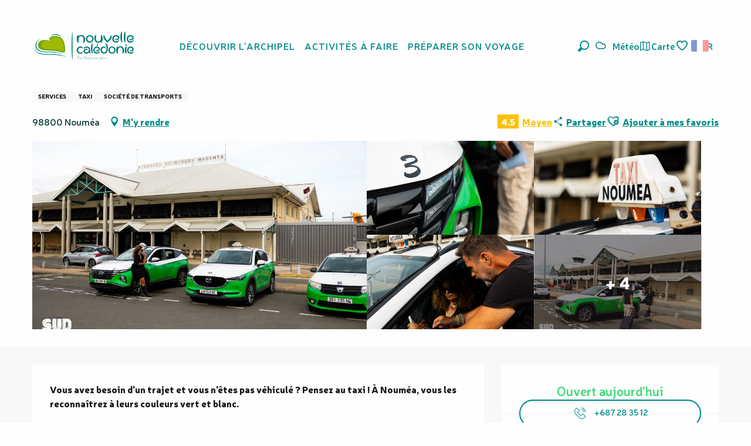

--- FILE ---
content_type: text/html; charset=UTF-8
request_url: https://www.nouvellecaledonie.travel/offres/taxis-de-noumea-noumea-fr-3915915/
body_size: 77642
content:
<!doctype html>
<html class="no-js" lang="fr-FR"><head><script type="importmap">{"imports":{"jquery":"https:\/\/www.nouvellecaledonie.travel\/app\/themes\/woody-theme\/src\/lib\/custom\/jquery@3.7.1.min.mjs","highcharts":"https:\/\/www.nouvellecaledonie.travel\/app\/dist\/nouvelle-caledonie\/addons\/woody-library\/static\/lib\/highcharts-12.1.2\/code\/es-modules\/masters\/highcharts.src.js","woody_library_filter":"https:\/\/www.nouvellecaledonie.travel\/app\/dist\/nouvelle-caledonie\/addons\/woody-library\/js\/filter.3dd4b7bece.js","woody_library_woody_component":"https:\/\/www.nouvellecaledonie.travel\/app\/dist\/nouvelle-caledonie\/addons\/woody-library\/js\/modules\/components\/woody-component.f868fc8be0.mjs","woody_library_woody_controller":"https:\/\/www.nouvellecaledonie.travel\/app\/dist\/nouvelle-caledonie\/addons\/woody-library\/js\/modules\/controllers\/woody-controller.2db0174bdc.mjs","woody_library_summary_map_manager":"https:\/\/www.nouvellecaledonie.travel\/app\/dist\/nouvelle-caledonie\/addons\/woody-library\/js\/modules\/managers\/summary\/summary-map-manager.84afb4d49a.mjs","woody_library_summary_accordion_manager":"https:\/\/www.nouvellecaledonie.travel\/app\/dist\/nouvelle-caledonie\/addons\/woody-library\/js\/modules\/managers\/summary\/summary-accordion-manager.9b68213f2a.mjs","woody_library_interactive_svg_component":"https:\/\/www.nouvellecaledonie.travel\/app\/dist\/nouvelle-caledonie\/addons\/woody-library\/js\/modules\/components\/interactive-svg\/interactive-svg-component.88c1dab784.mjs","woody_library_card_uniq_component":"https:\/\/www.nouvellecaledonie.travel\/app\/dist\/nouvelle-caledonie\/addons\/woody-library\/js\/modules\/components\/card\/card-uniq-component.c74c472f73.mjs","woody_library_card_toggler_component":"https:\/\/www.nouvellecaledonie.travel\/app\/dist\/nouvelle-caledonie\/addons\/woody-library\/js\/modules\/components\/card\/card-toggler-component.077fbca673.mjs","woody_library_card_slider_component":"https:\/\/www.nouvellecaledonie.travel\/app\/dist\/nouvelle-caledonie\/addons\/woody-library\/js\/modules\/components\/card\/card-slider-component.1fcbe821ee.mjs","woody_library_card_map_slider_component":"https:\/\/www.nouvellecaledonie.travel\/app\/dist\/nouvelle-caledonie\/addons\/woody-library\/js\/modules\/components\/card\/card-map-slider-component.mjs","woody_library_card_map_manager":"https:\/\/www.nouvellecaledonie.travel\/app\/dist\/nouvelle-caledonie\/addons\/woody-library\/js\/modules\/managers\/card\/card-map-manager.aa96fe0af2.mjs","woody_library_summary_controller":"https:\/\/www.nouvellecaledonie.travel\/app\/dist\/nouvelle-caledonie\/addons\/woody-library\/js\/modules\/controllers\/summary\/summary-controller.56dc30afe7.mjs","woody_library_focus_controller":"https:\/\/www.nouvellecaledonie.travel\/app\/dist\/nouvelle-caledonie\/addons\/woody-library\/js\/modules\/controllers\/focus\/focus-controller.779736d3ae.mjs","woody_library_focus_map_controller":"https:\/\/www.nouvellecaledonie.travel\/app\/dist\/nouvelle-caledonie\/addons\/woody-library\/js\/modules\/controllers\/focus\/focus-map-controller.fa756137c4.mjs","woody_library_focus_svg_controller":"https:\/\/www.nouvellecaledonie.travel\/app\/dist\/nouvelle-caledonie\/addons\/woody-library\/js\/modules\/controllers\/focus\/focus-svg-controller.e0e66f5917.mjs","woody_library_get_there_link_component":"https:\/\/www.nouvellecaledonie.travel\/app\/dist\/nouvelle-caledonie\/addons\/woody-library\/js\/modules\/components\/get-there\/get-there-link-component.236c7b036d.mjs","woody_library_reveal_component":"https:\/\/www.nouvellecaledonie.travel\/app\/dist\/nouvelle-caledonie\/addons\/woody-library\/js\/modules\/components\/reveal\/reveal-component.ae2427d122.mjs","woody_addon_touristicmaps_utils":"https:\/\/www.nouvellecaledonie.travel\/app\/dist\/nouvelle-caledonie\/addons\/woody-addon-touristicmaps\/js\/utils\/woody-addon-touristicmaps-utils.7b4d5b3788.mjs","woody_addon_touristicmaps_map_manager":"https:\/\/www.nouvellecaledonie.travel\/app\/dist\/nouvelle-caledonie\/addons\/woody-addon-touristicmaps\/js\/managers\/woody-addon-touristicmaps-map-manager.25def4f386.mjs","woody_addon_touristicmaps_map_component":"https:\/\/www.nouvellecaledonie.travel\/app\/dist\/nouvelle-caledonie\/addons\/woody-addon-touristicmaps\/js\/components\/woody-addon-touristicmaps-map-component.3be29cb99e.mjs","woody_addon_touristicmaps_map_control":"https:\/\/www.nouvellecaledonie.travel\/app\/dist\/nouvelle-caledonie\/addons\/woody-addon-touristicmaps\/js\/controls\/woody-addon-touristicmaps-map-control.3ad63029a2.mjs","woody_addon_touristicmaps_center_france_map_control":"https:\/\/www.nouvellecaledonie.travel\/app\/dist\/nouvelle-caledonie\/addons\/woody-addon-touristicmaps\/js\/controls\/woody-addon-touristicmaps-center-france-map-control.bfd154a095.mjs","woody_addon_touristicmaps_search_city_map_control":"https:\/\/www.nouvellecaledonie.travel\/app\/dist\/nouvelle-caledonie\/addons\/woody-addon-touristicmaps\/js\/controls\/woody-addon-touristicmaps-search-city-map-control.c837cfe0f5.mjs","woody_scrollytelling_controller":"https:\/\/www.nouvellecaledonie.travel\/app\/dist\/nouvelle-caledonie\/addons\/woody-addon-scrollytelling\/js\/controllers\/woody-scrollytelling-controller.b0b3becd69.mjs","woody_scrollytelling_menu_controller":"https:\/\/www.nouvellecaledonie.travel\/app\/dist\/nouvelle-caledonie\/addons\/woody-addon-scrollytelling\/js\/controllers\/woody-scrollytelling-menu-controller.50cfce8b7a.mjs","woody_scrollytelling_group_controller":"https:\/\/www.nouvellecaledonie.travel\/app\/dist\/nouvelle-caledonie\/addons\/woody-addon-scrollytelling\/js\/controllers\/woody-scrollytelling-group-controller.893fc29d3a.mjs","woody_hawwwai_itinerary_elevation_chart_component":"https:\/\/www.nouvellecaledonie.travel\/app\/dist\/nouvelle-caledonie\/addons\/woody-addon-hawwwai\/js\/components\/woody-hawwwai-itinerary-elevation-chart-component.1b7e9b6c9a.mjs","woody_hawwwai_itinerary_reveal_controller":"https:\/\/www.nouvellecaledonie.travel\/app\/dist\/nouvelle-caledonie\/addons\/woody-addon-hawwwai\/js\/controllers\/woody-hawwwai-itinerary-reveal-controller.2d8a9d49dc.mjs","woody_hawwwai_itinerary_reveal_toggler_controller":"https:\/\/www.nouvellecaledonie.travel\/app\/dist\/nouvelle-caledonie\/addons\/woody-addon-hawwwai\/js\/controllers\/woody-hawwwai-itinerary-reveal-toggler-controller.26149551a6.mjs","woody_hawwwai_itinerary_pois_controller":"https:\/\/www.nouvellecaledonie.travel\/app\/dist\/nouvelle-caledonie\/addons\/woody-addon-hawwwai\/js\/controllers\/woody-hawwwai-itinerary-pois-controller.2dce389938.mjs","woody_lib_utils":"https:\/\/www.nouvellecaledonie.travel\/app\/dist\/nouvelle-caledonie\/addons\/woody-lib-utils\/js\/woody-lib-utils.93266841fa.mjs","woody_addon_search_engine_component":"https:\/\/www.nouvellecaledonie.travel\/app\/dist\/nouvelle-caledonie\/addons\/woody-addon-search\/js\/components\/woody-addon-search-engine-component.dc802f6a63.mjs","woody_addon_search_main":"https:\/\/www.nouvellecaledonie.travel\/app\/dist\/nouvelle-caledonie\/addons\/woody-addon-search\/js\/woody-addon-search-main.6ea2fe98ba.mjs","woody_addon_search_engine_input_component":"https:\/\/www.nouvellecaledonie.travel\/app\/dist\/nouvelle-caledonie\/addons\/woody-addon-search\/js\/components\/woody-addon-search-engine-input-component.1e6a90e877.mjs","woody_addon_search_engine_input_dropdown_component":"https:\/\/www.nouvellecaledonie.travel\/app\/dist\/nouvelle-caledonie\/addons\/woody-addon-search\/js\/components\/woody-addon-search-engine-input-dropdown-component.c7e89a83ab.mjs","woody_addon_search_engine_filters_component":"https:\/\/www.nouvellecaledonie.travel\/app\/dist\/nouvelle-caledonie\/addons\/woody-addon-search\/js\/components\/woody-addon-search-engine-filters-component.cc5fa80115.mjs","woody_addon_search_engine_results_component":"https:\/\/www.nouvellecaledonie.travel\/app\/dist\/nouvelle-caledonie\/addons\/woody-addon-search\/js\/components\/woody-addon-search-engine-results-component.7fe4b9df50.mjs","woody_addon_search_data_controller":"https:\/\/www.nouvellecaledonie.travel\/app\/dist\/nouvelle-caledonie\/addons\/woody-addon-search\/js\/controllers\/woody-addon-search-data-controller.a95f731a76.mjs","fuse.js":"https:\/\/www.nouvellecaledonie.travel\/app\/dist\/nouvelle-caledonie\/addons\/woody-addon-search\/static\/js\/fuse-v6.4.1\/fuse.esm.min.js","woody_addon_devtools_main":"https:\/\/www.nouvellecaledonie.travel\/app\/dist\/nouvelle-caledonie\/addons\/woody-addon-devtools\/js\/woody-addon-devtools-main.5ef617cfdb.mjs","woody_addon_devtools_tools":"https:\/\/www.nouvellecaledonie.travel\/app\/dist\/nouvelle-caledonie\/addons\/woody-addon-devtools\/js\/woody-addon-devtools-tools.54d58a68c5.mjs","woody_addon_devtools_color_palette":"https:\/\/www.nouvellecaledonie.travel\/app\/dist\/nouvelle-caledonie\/addons\/woody-addon-devtools\/js\/woody-addon-devtools-color-palette.a8a41da40b.mjs","woody_addon_devtools_style_shift":"https:\/\/www.nouvellecaledonie.travel\/app\/dist\/nouvelle-caledonie\/addons\/woody-addon-devtools\/js\/woody-addon-devtools-style-shift.c4f6081742.mjs","woody_addon_devtools_fake_touristic_sheet":"https:\/\/www.nouvellecaledonie.travel\/app\/dist\/nouvelle-caledonie\/addons\/woody-addon-devtools\/js\/woody-addon-devtools-fake-touristic-sheet.2cb516cd17.mjs","woody_addon_circuits_component":"https:\/\/www.nouvellecaledonie.travel\/app\/dist\/nouvelle-caledonie\/addons\/woody-addon-circuits\/js\/components\/woody-addon-circuits-component.4a6e8f9880.mjs","woody_addon_circuits_day_component":"https:\/\/www.nouvellecaledonie.travel\/app\/dist\/nouvelle-caledonie\/addons\/woody-addon-circuits\/js\/components\/woody-addon-circuits-day-component.1b03859ec2.mjs","woody_addon_circuits_day_map_manager":"https:\/\/www.nouvellecaledonie.travel\/app\/dist\/nouvelle-caledonie\/addons\/woody-addon-circuits\/js\/managers\/woody-addon-circuits-day-map-manager.b4b2246a61.mjs","woody_addon_campaigns_blocks":"https:\/\/www.nouvellecaledonie.travel\/app\/dist\/nouvelle-caledonie\/addons\/woody-addon-claims\/js\/woody-addon-campaigns-blocks.cd7b0fdfb1.mjs","woody_addon_claims_blocks":"https:\/\/www.nouvellecaledonie.travel\/app\/dist\/nouvelle-caledonie\/addons\/woody-addon-claims\/js\/woody-addon-claims-blocks.d6b0ec349c.mjs","woody_addon_favorites_tools":"https:\/\/www.nouvellecaledonie.travel\/app\/dist\/nouvelle-caledonie\/addons\/woody-addon-favorites\/js\/woody-addon-favorites-tools.493a0ea33a.mjs","woody_addon_favorites_btn":"https:\/\/www.nouvellecaledonie.travel\/app\/dist\/nouvelle-caledonie\/addons\/woody-addon-favorites\/js\/woody-addon-favorites-btn.371d024552.mjs","woody_addon_favorites_cart":"https:\/\/www.nouvellecaledonie.travel\/app\/dist\/nouvelle-caledonie\/addons\/woody-addon-favorites\/js\/woody-addon-favorites-cart.76fc575ef3.mjs","woody_addon_favorites_sections":"https:\/\/www.nouvellecaledonie.travel\/app\/dist\/nouvelle-caledonie\/addons\/woody-addon-favorites\/js\/woody-addon-favorites-sections.3c8fc8f133.mjs"}}</script><title>Taxis de Nouméa (Nouméa) | Nouvelle-Calédonie Tourisme : Le site officiel du tourisme en Nouvelle-Calédonie</title><script>window.globals={"ancestors":{"chapter1":"Offres SIT","chapter2":"ORG - Taxis de Noum\u00e9a (Noum\u00e9a) 3915915","chapter3":null},"area":"tourism","current_lang":"fr","current_locale":"fr","current_locale_region":"fr_FR","env":"prod","languages":["fr","en","ja"],"post_id":2376,"post_image":"https:\/\/api.cloudly.space\/resize\/crop\/1200\/627\/60\/aHR0cHM6Ly9zdGF0aWMuYXBpZGFlLXRvdXJpc21lLmNvbS9maWxlc3RvcmUvb2JqZXRzLXRvdXJpc3RpcXVlcy9pbWFnZXMvMTk0LzIwMC8yNzU3NjUxNC5qcGc=\/image.jpg","post_title":"ORG - Taxis de Noum\u00e9a (Noum\u00e9a) 3915915","post_type":"touristic_sheet","post_modified":"2026-01-11 22:09:31+11:00","sheet_id":3915915,"sheet_current_aspect":"standard","site_key":"nouvelle-caledonie","tags":{"places":[],"seasons":[],"themes":[],"targets":[]},"woody_options_pages":{"search_url":2820,"weather_url":5066,"favorites_url":7915},"search":{"api":{"uri":"https:\/\/api.tourism-system.com\/v2\/woody\/search\/fr\/v2","args":{"size":15,"threshold":0.5}}},"tmaps":{"url_api":"https:\/\/api.touristicmaps.com\/lib\/mod.mjs","url_api_lazy":"https:\/\/api.touristicmaps.com\/lib\/lazy.mjs"},"hawwwai":{"sheet_options":{"nearby_distance_max":5000}}}</script><script src="https://cache.consentframework.com/js/pa/32284/c/ypPpb/stub" referrerpolicy="origin" charset="utf-8"></script><script src="https://choices.consentframework.com/js/pa/32284/c/ypPpb/cmp" referrerpolicy="origin" charset="utf-8" async></script><script>document.addEventListener("DOMContentLoaded",function(){document.querySelectorAll("a[href='#consentframework'],a[href='#cmp']").forEach(function(e){e.removeAttribute("target");e.setAttribute("href","javascript:window.Sddan.cmp.displayUI();")})});</script><link rel="preconnect" href="https://cache.consentframework.com" crossorigin><link rel="preconnect" href="https://choices.consentframework.com" crossorigin><link rel="preconnect" href="https://fonts.gstatic.com" crossorigin><link rel="preconnect" href="https://fonts.googleapis.com" crossorigin><link rel="preconnect" href="https://www.googletagmanager.com" crossorigin><link rel="preconnect" href="https://woody.cloudly.space" crossorigin><link rel="preconnect" href="https://api.cloudly.space" crossorigin><script>window.dataLayer=window.dataLayer?window.dataLayer:[];window.dataLayer.push({"event":"globals","data":{"env":"prod","site_key":"nouvelle-caledonie","page":{"id_page":2376,"name":"ORG &#8211; Taxis de Noum\u00e9a (Noum\u00e9a) #3915915","page_type":"touristic_sheet","tags":{"places":[],"seasons":[],"themes":[],"targets":[]}},"lang":"fr","area":"tourism","sheet":{"id_sheet":3915915,"id_sit":"sitra2i-NC--STANDARD-5513917","id_reservation":null,"name":"Taxis de Noum\u00e9a - Noum\u00e9a","type":"Organismes","bordereau":"ORG","city":"Noum\u00e9a"}}});</script><script>(function(w,d,s,l,i) { w[l]=w[l]||[]; w[l].push({ 'gtm.start': new Date().getTime(),event: 'gtm.js' }); var f=d.getElementsByTagName(s)[0], j=d.createElement(s),dl=l!='dataLayer'? '&l='+l:''; j.async=true; j.src='https://www.googletagmanager.com/gtm.js?id='+i+dl; f.parentNode.insertBefore(j,f); })(window,document,'script','dataLayer','GTM-PD3L8KB');</script><link rel="canonical" href="https://www.nouvellecaledonie.travel/offres/taxis-de-noumea-noumea-fr-3915915/"/><meta charset="UTF-8"/><meta http-equiv="X-UA-Compatible" content="IE=edge"/><meta name="generator" content="Raccourci Agency - WP"/><meta name="viewport" content="width=device-width,initial-scale=1"/><meta name="robots" content="max-snippet:-1, max-image-preview:large, max-video-preview:-1"/><meta property="og:type" content="website"/><meta property="og:url" content="https://www.nouvellecaledonie.travel/offres/taxis-de-noumea-noumea-fr-3915915/"/><meta name="twitter:card" content="summary"/><meta property="og:site_name" content="Nouvelle-Calédonie Tourisme : Le site officiel du tourisme en Nouvelle-Calédonie"/><meta property="og:locale" content="fr_FR"/><meta property="og:locale:alternate" content="en_AU"/><meta property="og:locale:alternate" content="en_NZ"/><meta property="og:locale:alternate" content="ja_JP"/><meta property="og:locale:alternate" content="en_SG"/><meta name="description" property="og:description" content="Vous avez besoin d'un trajet et vous n'êtes pas véhiculé ? Pensez au taxi ! À Nouméa, vous les reconnaîtrez à leurs couleurs vert et blanc."/><meta property="og:title" content="Taxis de Nouméa - Nouméa"/><meta name="twitter:title" content="Taxis de Nouméa - Nouméa"/><meta name="twitter:description" content="Vous avez besoin d'un trajet et vous n'êtes pas véhiculé ? Pensez au taxi ! À Nouméa, vous les reconnaîtrez à leurs couleurs vert et blanc."/><meta name="format-detection" content="telephone=no"/><meta property="og:image" content="https://api.cloudly.space/resize/crop/1200/627/60/aHR0cHM6Ly9zdGF0aWMuYXBpZGFlLXRvdXJpc21lLmNvbS9maWxlc3RvcmUvb2JqZXRzLXRvdXJpc3RpcXVlcy9pbWFnZXMvMTk0LzIwMC8yNzU3NjUxNC5qcGc=/image.jpg"/><meta name="twitter:image" content="https://api.cloudly.space/resize/crop/1024/512/60/aHR0cHM6Ly9zdGF0aWMuYXBpZGFlLXRvdXJpc21lLmNvbS9maWxlc3RvcmUvb2JqZXRzLXRvdXJpc3RpcXVlcy9pbWFnZXMvMTk0LzIwMC8yNzU3NjUxNC5qcGc=/image.jpg"/><meta name="thumbnail" content="https://api.cloudly.space/resize/crop/1200/1200/60/aHR0cHM6Ly9zdGF0aWMuYXBpZGFlLXRvdXJpc21lLmNvbS9maWxlc3RvcmUvb2JqZXRzLXRvdXJpc3RpcXVlcy9pbWFnZXMvMTk0LzIwMC8yNzU3NjUxNC5qcGc=/image.jpg"/><script type="application/ld+json" class="woody-schema-graph">{"@context":"https:\/\/schema.org","@graph":[{"@type":"WebSite","url":"https:\/\/www.nouvellecaledonie.travel","name":"Nouvelle-Cal\u00e9donie Tourisme : Le site officiel du tourisme en Nouvelle-Cal\u00e9donie","description":"Nouvelle Cal\u00e9donie, Pacifique au c\u0153ur - D\u00e9couvrez toutes les facettes de l&#039;archipel pour un s\u00e9jour inoubliable en Oc\u00e9anie","potentialAction":[{"@type":"SearchAction","target":"https:\/\/www.nouvellecaledonie.travel\/recherche\/?query={search_term_string}","query-input":"required name=search_term_string"}]},{"@type":"WebPage","url":"https:\/\/www.nouvellecaledonie.travel\/offres\/taxis-de-noumea-noumea-fr-3915915\/","headline":"ORG \u2013 Taxis de Noum\u00e9a (Noum\u00e9a) #3915915 | Nouvelle-Cal\u00e9donie Tourisme : Le site officiel du tourisme en Nouvelle-Cal\u00e9donie","inLanguage":"fr-FR","datePublished":"2026-01-11 11:09:30","dateModified":"2026-01-11 11:09:31","description":"Vous avez besoin d'un trajet et vous n'\u00eates pas v\u00e9hicul\u00e9 ? Pensez au taxi ! \u00c0 Noum\u00e9a, vous les reconna\u00eetrez \u00e0 leurs couleurs vert et blanc. Par\u00e9 de vert et de blanc, une signal\u00e9tique lumineuse sur le toit : pas de doute, il s'agit d'un des 65 taxis de Noum\u00e9a. Pour commander un taxi, il est n\u00e9cessaire d'appeler le central t\u00e9l\u00e9phonique disponible 24h\/24 et 7j\/7. \u00c0 certains moments de la journ\u00e9e, il est possible de prendre un taxi dans les stations d\u00e9di\u00e9es \u00e0 cet usage (Place des Cocotiers, Aquarium des Lagons, march\u00e9 de Noum\u00e9a, a\u00e9roports, etc.). Le taxi prioritaire pour la course est le premier de la file. Il est \u00e9galement possible de h\u00e9ler un taxi pour une prise en charge imm\u00e9diate, \u00e0 condition que le v\u00e9hicule se trouve \u00e0 plus de 100 m\u00e8tres d'une station."},{"@type":"LocalBusiness","name":"Taxis de Noum\u00e9a","description":"Vous avez besoin d'un trajet et vous n'\u00eates pas v\u00e9hicul\u00e9 ? Pensez au taxi ! \u00c0 Noum\u00e9a, vous les reconna\u00eetrez \u00e0 leurs couleurs vert et blanc. Par\u00e9 de vert et de blanc, une signal\u00e9tique lumineuse sur le toit : pas de doute, il s'agit d'un des 65 taxis de Noum\u00e9a. Pour commander un taxi, il est n\u00e9cessaire d'appeler le central t\u00e9l\u00e9phonique disponible 24h\/24 et 7j\/7. \u00c0 certains moments de la journ\u00e9e, il est possible de prendre un taxi dans les stations d\u00e9di\u00e9es \u00e0 cet usage (Place des Cocotiers, Aquarium des Lagons, march\u00e9 de Noum\u00e9a, a\u00e9roports, etc.). Le taxi prioritaire pour la course est le premier de la file. Il est \u00e9galement possible de h\u00e9ler un taxi pour une prise en charge imm\u00e9diate, \u00e0 condition que le v\u00e9hicule se trouve \u00e0 plus de 100 m\u00e8tres d'une station.","url":null,"geo":{"@type":"GeoCoordinates","latitude":"-22.271517","longitude":"166.442066"},"address":{"@type":"PostalAddress","streetAddress":"","addressLocality":"Noum\u00e9a","postalCode":"98800","addressCountry":"FRANCE"},"location":{"@type":"Place","name":"Adresse","address":{"@type":"PostalAddress","streetAddress":"","addressLocality":"Noum\u00e9a","postalCode":"98800","addressCountry":"FRANCE"},"geo":{"@type":"GeoCoordinates","latitude":"-22.271517","longitude":"166.442066"}},"aggregateRating":{"@type":"AggregateRating","ratingValue":4.5,"ratingCount":23,"bestRating":10},"paymentAccepted":"Esp\u00e8ces, Carte bancaire\/cr\u00e9dit","telephone":["+687 28 35 12"],"image":["https:\/\/static.apidae-tourisme.com\/filestore\/objets-touristiques\/images\/194\/200\/27576514.jpg","https:\/\/static.apidae-tourisme.com\/filestore\/objets-touristiques\/images\/195\/200\/27576515.jpg","https:\/\/static.apidae-tourisme.com\/filestore\/objets-touristiques\/images\/196\/200\/27576516.jpg","https:\/\/static.apidae-tourisme.com\/filestore\/objets-touristiques\/images\/197\/200\/27576517.jpg","https:\/\/static.apidae-tourisme.com\/filestore\/objets-touristiques\/images\/198\/200\/27576518.jpg","https:\/\/static.apidae-tourisme.com\/filestore\/objets-touristiques\/images\/199\/200\/27576519.jpg","https:\/\/static.apidae-tourisme.com\/filestore\/objets-touristiques\/images\/200\/200\/27576520.jpg","https:\/\/static.apidae-tourisme.com\/filestore\/objets-touristiques\/images\/201\/200\/27576521.jpg","https:\/\/static.apidae-tourisme.com\/filestore\/objets-touristiques\/images\/202\/200\/27576522.jpg"]}]}</script><style>img:is([sizes="auto" i], [sizes^="auto," i]) { contain-intrinsic-size: 3000px 1500px }</style><link rel="alternate" href="https://www.nouvellecaledonie.travel/offres/taxis-de-noumea-noumea-fr-3915915/" hreflang="fr" /><link rel="alternate" href="https://sg.newcaledonia.travel/offers/taxis-de-noumea-noumea-en-sg-3915915/" hreflang="en" /><link rel="alternate" href="https://ja.newcaledonia.travel/%E3%82%AA%E3%83%95%E3%82%A1%E3%83%BC/taxis-de-noumea-noumea-ja-3915915/" hreflang="ja" /><script>
window._wpemojiSettings = {"baseUrl":"https:\/\/s.w.org\/images\/core\/emoji\/16.0.1\/72x72\/","ext":".png","svgUrl":"https:\/\/s.w.org\/images\/core\/emoji\/16.0.1\/svg\/","svgExt":".svg","source":{"concatemoji":"https:\/\/www.nouvellecaledonie.travel\/wp\/wp-includes\/js\/wp-emoji-release.min.js?ver=6.8.2"}};
/*! This file is auto-generated */
!function(s,n){var o,i,e;function c(e){try{var t={supportTests:e,timestamp:(new Date).valueOf()};sessionStorage.setItem(o,JSON.stringify(t))}catch(e){}}function p(e,t,n){e.clearRect(0,0,e.canvas.width,e.canvas.height),e.fillText(t,0,0);var t=new Uint32Array(e.getImageData(0,0,e.canvas.width,e.canvas.height).data),a=(e.clearRect(0,0,e.canvas.width,e.canvas.height),e.fillText(n,0,0),new Uint32Array(e.getImageData(0,0,e.canvas.width,e.canvas.height).data));return t.every(function(e,t){return e===a[t]})}function u(e,t){e.clearRect(0,0,e.canvas.width,e.canvas.height),e.fillText(t,0,0);for(var n=e.getImageData(16,16,1,1),a=0;a<n.data.length;a++)if(0!==n.data[a])return!1;return!0}function f(e,t,n,a){switch(t){case"flag":return n(e,"\ud83c\udff3\ufe0f\u200d\u26a7\ufe0f","\ud83c\udff3\ufe0f\u200b\u26a7\ufe0f")?!1:!n(e,"\ud83c\udde8\ud83c\uddf6","\ud83c\udde8\u200b\ud83c\uddf6")&&!n(e,"\ud83c\udff4\udb40\udc67\udb40\udc62\udb40\udc65\udb40\udc6e\udb40\udc67\udb40\udc7f","\ud83c\udff4\u200b\udb40\udc67\u200b\udb40\udc62\u200b\udb40\udc65\u200b\udb40\udc6e\u200b\udb40\udc67\u200b\udb40\udc7f");case"emoji":return!a(e,"\ud83e\udedf")}return!1}function g(e,t,n,a){var r="undefined"!=typeof WorkerGlobalScope&&self instanceof WorkerGlobalScope?new OffscreenCanvas(300,150):s.createElement("canvas"),o=r.getContext("2d",{willReadFrequently:!0}),i=(o.textBaseline="top",o.font="600 32px Arial",{});return e.forEach(function(e){i[e]=t(o,e,n,a)}),i}function t(e){var t=s.createElement("script");t.src=e,t.defer=!0,s.head.appendChild(t)}"undefined"!=typeof Promise&&(o="wpEmojiSettingsSupports",i=["flag","emoji"],n.supports={everything:!0,everythingExceptFlag:!0},e=new Promise(function(e){s.addEventListener("DOMContentLoaded",e,{once:!0})}),new Promise(function(t){var n=function(){try{var e=JSON.parse(sessionStorage.getItem(o));if("object"==typeof e&&"number"==typeof e.timestamp&&(new Date).valueOf()<e.timestamp+604800&&"object"==typeof e.supportTests)return e.supportTests}catch(e){}return null}();if(!n){if("undefined"!=typeof Worker&&"undefined"!=typeof OffscreenCanvas&&"undefined"!=typeof URL&&URL.createObjectURL&&"undefined"!=typeof Blob)try{var e="postMessage("+g.toString()+"("+[JSON.stringify(i),f.toString(),p.toString(),u.toString()].join(",")+"));",a=new Blob([e],{type:"text/javascript"}),r=new Worker(URL.createObjectURL(a),{name:"wpTestEmojiSupports"});return void(r.onmessage=function(e){c(n=e.data),r.terminate(),t(n)})}catch(e){}c(n=g(i,f,p,u))}t(n)}).then(function(e){for(var t in e)n.supports[t]=e[t],n.supports.everything=n.supports.everything&&n.supports[t],"flag"!==t&&(n.supports.everythingExceptFlag=n.supports.everythingExceptFlag&&n.supports[t]);n.supports.everythingExceptFlag=n.supports.everythingExceptFlag&&!n.supports.flag,n.DOMReady=!1,n.readyCallback=function(){n.DOMReady=!0}}).then(function(){return e}).then(function(){var e;n.supports.everything||(n.readyCallback(),(e=n.source||{}).concatemoji?t(e.concatemoji):e.wpemoji&&e.twemoji&&(t(e.twemoji),t(e.wpemoji)))}))}((window,document),window._wpemojiSettings);
</script><link rel='preload' as='style' onload='this.onload=null;this.rel="stylesheet"' id='addon-search-stylesheet-css' href='https://www.nouvellecaledonie.travel/app/dist/nouvelle-caledonie/addons/woody-addon-search/css/woody-addon-search.3c0e3d2c84.css?ver=3.1.29' media='screen' /><noscript><link rel='stylesheet' id='addon-search-stylesheet-css' href='https://www.nouvellecaledonie.travel/app/dist/nouvelle-caledonie/addons/woody-addon-search/css/woody-addon-search.3c0e3d2c84.css?ver=3.1.29' media='screen' /></noscript><link rel='preload' as='style' onload='this.onload=null;this.rel="stylesheet"' id='addon-touristicmaps-stylesheet-css' href='https://www.nouvellecaledonie.travel/app/dist/nouvelle-caledonie/addons/woody-addon-touristicmaps/css/woody-addon-touristicmaps.42aea2a6d2.css?ver=2.0.19' media='all' /><noscript><link rel='stylesheet' id='addon-touristicmaps-stylesheet-css' href='https://www.nouvellecaledonie.travel/app/dist/nouvelle-caledonie/addons/woody-addon-touristicmaps/css/woody-addon-touristicmaps.42aea2a6d2.css?ver=2.0.19' media='all' /></noscript><link rel='preload' as='style' onload='this.onload=null;this.rel="stylesheet"' id='addon-scrollytelling-stylesheet-css' href='https://www.nouvellecaledonie.travel/app/dist/nouvelle-caledonie/addons/woody-addon-scrollytelling/css/woody-addon-scrollytelling.ee9d3e51fb.css?ver=1.0.32' media='all' /><noscript><link rel='stylesheet' id='addon-scrollytelling-stylesheet-css' href='https://www.nouvellecaledonie.travel/app/dist/nouvelle-caledonie/addons/woody-addon-scrollytelling/css/woody-addon-scrollytelling.ee9d3e51fb.css?ver=1.0.32' media='all' /></noscript><link rel='preload' as='style' onload='this.onload=null;this.rel="stylesheet"' id='addon-hawwwai-stylesheet-css' href='https://www.nouvellecaledonie.travel/app/dist/nouvelle-caledonie/addons/woody-addon-hawwwai/css/front/woody-addon-hawwwai.ebf78ef83d.css?ver=3.4.99' media='all' /><noscript><link rel='stylesheet' id='addon-hawwwai-stylesheet-css' href='https://www.nouvellecaledonie.travel/app/dist/nouvelle-caledonie/addons/woody-addon-hawwwai/css/front/woody-addon-hawwwai.ebf78ef83d.css?ver=3.4.99' media='all' /></noscript><link rel='preload' as='style' onload='this.onload=null;this.rel="stylesheet"' id='addon-hawwwai-stylesheet-iti-css' href='https://www.nouvellecaledonie.travel/app/dist/nouvelle-caledonie/addons/woody-addon-hawwwai/css/front/woody-addon-hawwwai-iti.551a3c1b6d.css?ver=3.4.99' media='all' /><noscript><link rel='stylesheet' id='addon-hawwwai-stylesheet-iti-css' href='https://www.nouvellecaledonie.travel/app/dist/nouvelle-caledonie/addons/woody-addon-hawwwai/css/front/woody-addon-hawwwai-iti.551a3c1b6d.css?ver=3.4.99' media='all' /></noscript><link rel='preload' as='style' onload='this.onload=null;this.rel="stylesheet"' id='addon-campaigns-stylesheet-css' href='https://www.nouvellecaledonie.travel/app/dist/nouvelle-caledonie/addons/woody-addon-claims/css/woody-addon-campaigns.1a1f82fdef.css' media='all' /><noscript><link rel='stylesheet' id='addon-campaigns-stylesheet-css' href='https://www.nouvellecaledonie.travel/app/dist/nouvelle-caledonie/addons/woody-addon-claims/css/woody-addon-campaigns.1a1f82fdef.css' media='all' /></noscript><link rel='stylesheet' id='swiper-style-main-css' href='https://www.nouvellecaledonie.travel/app/dist/nouvelle-caledonie/static/swiper/swiper-bundle.css' media='screen' /><link rel='stylesheet' id='main-stylesheet-chunk-0-css' href='https://www.nouvellecaledonie.travel/app/dist/nouvelle-caledonie/css/main_main_chunk_1.42de2a8ae9.css' media='screen' /><link rel='stylesheet' id='main-stylesheet-chunk-1-css' href='https://www.nouvellecaledonie.travel/app/dist/nouvelle-caledonie/css/main_main_chunk_2.d19230788a.css' media='screen' /><link rel='stylesheet' id='main-stylesheet-chunk-2-css' href='https://www.nouvellecaledonie.travel/app/dist/nouvelle-caledonie/css/main_main_chunk_3.eb1a14664c.css' media='screen' /><link rel='stylesheet' id='main-stylesheet-chunk-3-css' href='https://www.nouvellecaledonie.travel/app/dist/nouvelle-caledonie/css/main_main_chunk_4.709bcaa611.css' media='screen' /><link rel='preload' as='style' onload='this.onload=null;this.rel="stylesheet"' id='wicon-stylesheet-css' href='https://www.nouvellecaledonie.travel/app/dist/nouvelle-caledonie/css/wicon.42cb18c3ad.css' media='screen' /><noscript><link rel='stylesheet' id='wicon-stylesheet-css' href='https://www.nouvellecaledonie.travel/app/dist/nouvelle-caledonie/css/wicon.42cb18c3ad.css' media='screen' /></noscript><link rel='stylesheet' id='print-stylesheet-css' href='https://www.nouvellecaledonie.travel/app/dist/nouvelle-caledonie/css/print.f6f47df82d.css' media='print' /><script defer src="https://www.nouvellecaledonie.travel/app/dist/nouvelle-caledonie/addons/woody-addon-search/js/woody-addon-search.3155b7e4dc.js?ver=3.1.29" id="addon-search-javascripts-js"></script><script defer src="https://www.nouvellecaledonie.travel/app/themes/woody-theme/src/js/static/obf.min.js?ver=2.3.159" id="obf-js"></script><script defer src="https://www.nouvellecaledonie.travel/app/dist/nouvelle-caledonie/addons/woody-addon-eskalad/js/events/eskalad.c2bde38840.js?ver=6.3.3" id="woody-addon-eskalad-js"></script><script defer src="https://www.nouvellecaledonie.travel/app/dist/nouvelle-caledonie/addons/woody-addon-eskalad/js/events/eskalad-page.5d2af865c3.js?ver=6.3.3" id="woody-addon-eskalad-page-js"></script><script id="jquery-js-before">
window.siteConfig = {"site_key":"nouvelle-caledonie","login":"public_nouvelle-caledonie_woody","password":"1efa16f40d8166f22d24646a7ba65430","token":"ODgwYjAyZTJhNTI5OlNFMVNEbGxST2x3T1FFUmNWRlJWVDFOVENWY0ZXbHhRWFdkSERWOVdIQT09OkNWMVdBd0VFQXdaUlVRb0lEZzVXVUFKV1Z3WlhBUVJZRDFwUlZBVUdWZ0k9","mapProviderKeys":{"otmKey":"edf1f75370cd06b8e1b154d3ba5351b223465b98b64f23c04a5d78972069ab21","gmKey":"AIzaSyBMx446Q--mQj9mzuZhb7BGVDxac6NfFYc"},"api_url":"https:\/\/api.tourism-system.com","api_render_url":"https:\/\/api.tourism-system.com","current_lang":"fr","current_season":null,"languages":["fr","en","ja"]};
window.useLeafletLibrary=1;window.DrupalAngularConfig=window.DrupalAngularConfig || {};window.DrupalAngularConfig.mapProviderKeys={"otmKey":"edf1f75370cd06b8e1b154d3ba5351b223465b98b64f23c04a5d78972069ab21","gmKey":"AIzaSyBMx446Q--mQj9mzuZhb7BGVDxac6NfFYc"};
</script><script type="module" src="https://www.nouvellecaledonie.travel/app/themes/woody-theme/src/lib/custom/jquery@3.7.1.min.mjs" id="jquery-js"></script><script defer src="https://www.nouvellecaledonie.travel/app/themes/woody-theme/src/lib/custom/moment-with-locales@2.22.2.min.js" id="jsdelivr_moment-js"></script><script id="woody-addon-hawwwai-sheet-js-extra">
var __hw = {"SECTIONS.TOURISM.SHEET.PERIODS.TODAY":"Aujourd'hui","SECTIONS.TOURISM.SHEET.PERIODS.HAPPENING":"A lieu","SECTIONS.TOURISM.SHEET.PERIODS.ENDED":"Termin\u00e9","SECTIONS.TOURISM.SHEET.PERIODS.ENDED_FOR_TODAY":"Termin\u00e9 pour aujourd'hui","SECTIONS.TOURISM.SHEET.PERIODS.FROM_TODAY":"\u00c0 partir d'aujourd'hui","SECTIONS.TOURISM.SHEET.PERIODS.FROM":"Du","SECTIONS.TOURISM.SHEET.PERIODS.UNTIL_TODAY":"Aujourd'hui","SECTIONS.TOURISM.SHEET.PERIODS.TO":"jusqu'\u00e0","SECTIONS.TOURISM.SHEET.PERIODS.UNTIL":"au","SECTIONS.TOURISM.SHEET.PERIODS.UNTIL_LONG":"jusqu'au","SECTIONS.TOURISM.SHEET.PERIODS.ON":"Le","SECTIONS.TOURISM.SHEET.PERIODS.OPENED":"Ouvert","SECTIONS.TOURISM.SHEET.PERIODS.CLOSED":"Ferm\u00e9","SECTIONS.TOURISM.SHEET.PERIODS.CLOSEDFORTODAY":"Ferm\u00e9 pour aujourd'hui","SECTIONS.TOURISM.SHEET.PERIODS.UNDEFINED":"Horaires non d\u00e9finis","SECTIONS.TOURISM.SHEET.PERIODS.NOW":"En ce moment","GLOBAL.TIMES.TO":"jusqu'\u00e0"};
</script><script type="module" src="https://www.nouvellecaledonie.travel/app/dist/nouvelle-caledonie/addons/woody-addon-hawwwai/js/woody-addon-hawwwai-sheet.0c65dc8bba.mjs?ver=3.4.99" id="woody-addon-hawwwai-sheet-js"></script><script defer src="https://www.nouvellecaledonie.travel/app/dist/nouvelle-caledonie/static/swiper/swiper-bundle.min.js?ver=12.0.2" id="jsdelivr_swiper-js"></script><script type="module" src="https://www.nouvellecaledonie.travel/app/dist/nouvelle-caledonie/addons/woody-addon-claims/js/woody-addon-claims.094619d2c3.mjs" id="addon-claims-javascripts-js"></script><script type="module" src="https://www.nouvellecaledonie.travel/app/dist/nouvelle-caledonie/addons/woody-addon-favorites/js/woody-addon-favorites.c46dfed72b.mjs" id="addon-favorites-javascripts-js"></script><script defer src="https://www.nouvellecaledonie.travel/app/themes/woody-theme/src/lib/npm/flatpickr/dist/flatpickr.min.js?ver=4.5.7" id="jsdelivr_flatpickr-js"></script><script defer src="https://www.nouvellecaledonie.travel/app/themes/woody-theme/src/lib/npm/flatpickr/dist/l10n/fr.js?ver=4.5.7" id="jsdelivr_flatpickr_l10n-js"></script><script defer src="https://www.nouvellecaledonie.travel/app/themes/woody-theme/src/lib/custom/nouislider@10.1.0.min.js" id="jsdelivr_nouislider-js"></script><script defer src="https://www.nouvellecaledonie.travel/app/themes/woody-theme/src/lib/custom/lazysizes@4.1.2.min.js" id="jsdelivr_lazysizes-js"></script><script defer src="https://www.nouvellecaledonie.travel/app/themes/woody-theme/src/lib/custom/moment-timezone-with-data.min.js" id="jsdelivr_moment_tz-js"></script><script defer src="https://www.nouvellecaledonie.travel/app/themes/woody-theme/src/lib/custom/js.cookie@2.2.1.min.js" id="jsdelivr_jscookie-js"></script><script defer src="https://www.nouvellecaledonie.travel/app/themes/woody-theme/src/lib/custom/rellax@1.10.1.min.js" id="jsdelivr_rellax-js"></script><script defer src="https://www.nouvellecaledonie.travel/app/themes/woody-theme/src/lib/custom/iframeResizer@4.3.7.min.js?ver=4.3.7" id="jsdelivr_iframeresizer-js"></script><script defer src="https://www.nouvellecaledonie.travel/app/themes/woody-theme/src/lib/npm/plyr/dist/plyr.min.js?ver=3.6.8" id="jsdelivr_plyr-js"></script><script defer src="https://www.nouvellecaledonie.travel/wp/wp-includes/js/dist/hooks.min.js?ver=4d63a3d491d11ffd8ac6" id="wp-hooks-js"></script><script defer src="https://www.nouvellecaledonie.travel/wp/wp-includes/js/dist/i18n.min.js?ver=5e580eb46a90c2b997e6" id="wp-i18n-js"></script><script defer src="https://www.nouvellecaledonie.travel/app/themes/woody-theme/src/js/static/i18n-ltr.min.js?ver=2.3.159" id="wp-i18n-ltr-js"></script><script id="main-modules-js-extra">
var WoodyMainJsModules = {"jquery":{"path":"https:\/\/www.nouvellecaledonie.travel\/app\/themes\/woody-theme\/src\/lib\/custom\/jquery@3.7.1.min.mjs"},"highcharts":{"path":"https:\/\/www.nouvellecaledonie.travel\/app\/dist\/nouvelle-caledonie\/addons\/woody-library\/static\/lib\/highcharts-12.1.2\/code\/es-modules\/masters\/highcharts.src.js"},"woody_library_filter":{"path":"https:\/\/www.nouvellecaledonie.travel\/app\/dist\/nouvelle-caledonie\/addons\/woody-library\/js\/filter.3dd4b7bece.js"},"woody_library_woody_component":{"path":"https:\/\/www.nouvellecaledonie.travel\/app\/dist\/nouvelle-caledonie\/addons\/woody-library\/js\/modules\/components\/woody-component.f868fc8be0.mjs"},"woody_library_woody_controller":{"path":"https:\/\/www.nouvellecaledonie.travel\/app\/dist\/nouvelle-caledonie\/addons\/woody-library\/js\/modules\/controllers\/woody-controller.2db0174bdc.mjs"},"woody_library_summary_map_manager":{"path":"https:\/\/www.nouvellecaledonie.travel\/app\/dist\/nouvelle-caledonie\/addons\/woody-library\/js\/modules\/managers\/summary\/summary-map-manager.84afb4d49a.mjs"},"woody_library_summary_accordion_manager":{"path":"https:\/\/www.nouvellecaledonie.travel\/app\/dist\/nouvelle-caledonie\/addons\/woody-library\/js\/modules\/managers\/summary\/summary-accordion-manager.9b68213f2a.mjs"},"woody_library_interactive_svg_component":{"path":"https:\/\/www.nouvellecaledonie.travel\/app\/dist\/nouvelle-caledonie\/addons\/woody-library\/js\/modules\/components\/interactive-svg\/interactive-svg-component.88c1dab784.mjs","component":"woody-interactive-svg"},"woody_library_card_uniq_component":{"path":"https:\/\/www.nouvellecaledonie.travel\/app\/dist\/nouvelle-caledonie\/addons\/woody-library\/js\/modules\/components\/card\/card-uniq-component.c74c472f73.mjs","component":"woody-card-uniq"},"woody_library_card_toggler_component":{"path":"https:\/\/www.nouvellecaledonie.travel\/app\/dist\/nouvelle-caledonie\/addons\/woody-library\/js\/modules\/components\/card\/card-toggler-component.077fbca673.mjs","component":"woody-card-toggler"},"woody_library_card_slider_component":{"path":"https:\/\/www.nouvellecaledonie.travel\/app\/dist\/nouvelle-caledonie\/addons\/woody-library\/js\/modules\/components\/card\/card-slider-component.1fcbe821ee.mjs","component":"woody-card-slider"},"woody_library_card_map_slider_component":{"path":"https:\/\/www.nouvellecaledonie.travel\/app\/dist\/nouvelle-caledonie\/addons\/woody-library\/js\/modules\/components\/card\/card-map-slider-component.mjs","component":"woody-card-map-slider"},"woody_library_card_map_manager":{"path":"https:\/\/www.nouvellecaledonie.travel\/app\/dist\/nouvelle-caledonie\/addons\/woody-library\/js\/modules\/managers\/card\/card-map-manager.aa96fe0af2.mjs"},"woody_library_summary_controller":{"path":"https:\/\/www.nouvellecaledonie.travel\/app\/dist\/nouvelle-caledonie\/addons\/woody-library\/js\/modules\/controllers\/summary\/summary-controller.56dc30afe7.mjs","controller":"woody_library_summary_controller"},"woody_library_focus_controller":{"path":"https:\/\/www.nouvellecaledonie.travel\/app\/dist\/nouvelle-caledonie\/addons\/woody-library\/js\/modules\/controllers\/focus\/focus-controller.779736d3ae.mjs","controller":"woody_library_focus_controller"},"woody_library_focus_map_controller":{"path":"https:\/\/www.nouvellecaledonie.travel\/app\/dist\/nouvelle-caledonie\/addons\/woody-library\/js\/modules\/controllers\/focus\/focus-map-controller.fa756137c4.mjs","controller":"woody_library_focus_map_controller"},"woody_library_focus_svg_controller":{"path":"https:\/\/www.nouvellecaledonie.travel\/app\/dist\/nouvelle-caledonie\/addons\/woody-library\/js\/modules\/controllers\/focus\/focus-svg-controller.e0e66f5917.mjs","controller":"woody_library_focus_svg_controller"},"woody_library_get_there_link_component":{"path":"https:\/\/www.nouvellecaledonie.travel\/app\/dist\/nouvelle-caledonie\/addons\/woody-library\/js\/modules\/components\/get-there\/get-there-link-component.236c7b036d.mjs","component":"woody-get-there-link"},"woody_library_reveal_component":{"path":"https:\/\/www.nouvellecaledonie.travel\/app\/dist\/nouvelle-caledonie\/addons\/woody-library\/js\/modules\/components\/reveal\/reveal-component.ae2427d122.mjs","component":"woody-reveal"},"woody_addon_touristicmaps_utils":{"path":"https:\/\/www.nouvellecaledonie.travel\/app\/dist\/nouvelle-caledonie\/addons\/woody-addon-touristicmaps\/js\/utils\/woody-addon-touristicmaps-utils.7b4d5b3788.mjs"},"woody_addon_touristicmaps_map_manager":{"path":"https:\/\/www.nouvellecaledonie.travel\/app\/dist\/nouvelle-caledonie\/addons\/woody-addon-touristicmaps\/js\/managers\/woody-addon-touristicmaps-map-manager.25def4f386.mjs"},"woody_addon_touristicmaps_map_component":{"path":"https:\/\/www.nouvellecaledonie.travel\/app\/dist\/nouvelle-caledonie\/addons\/woody-addon-touristicmaps\/js\/components\/woody-addon-touristicmaps-map-component.3be29cb99e.mjs","component":"woody-map"},"woody_addon_touristicmaps_map_control":{"path":"https:\/\/www.nouvellecaledonie.travel\/app\/dist\/nouvelle-caledonie\/addons\/woody-addon-touristicmaps\/js\/controls\/woody-addon-touristicmaps-map-control.3ad63029a2.mjs"},"woody_addon_touristicmaps_center_france_map_control":{"path":"https:\/\/www.nouvellecaledonie.travel\/app\/dist\/nouvelle-caledonie\/addons\/woody-addon-touristicmaps\/js\/controls\/woody-addon-touristicmaps-center-france-map-control.bfd154a095.mjs"},"woody_addon_touristicmaps_search_city_map_control":{"path":"https:\/\/www.nouvellecaledonie.travel\/app\/dist\/nouvelle-caledonie\/addons\/woody-addon-touristicmaps\/js\/controls\/woody-addon-touristicmaps-search-city-map-control.c837cfe0f5.mjs"},"woody_scrollytelling_controller":{"path":"https:\/\/www.nouvellecaledonie.travel\/app\/dist\/nouvelle-caledonie\/addons\/woody-addon-scrollytelling\/js\/controllers\/woody-scrollytelling-controller.b0b3becd69.mjs","controller":"woody_scrollytelling_controller"},"woody_scrollytelling_menu_controller":{"path":"https:\/\/www.nouvellecaledonie.travel\/app\/dist\/nouvelle-caledonie\/addons\/woody-addon-scrollytelling\/js\/controllers\/woody-scrollytelling-menu-controller.50cfce8b7a.mjs","controller":"woody_scrollytelling_menu_controller"},"woody_scrollytelling_group_controller":{"path":"https:\/\/www.nouvellecaledonie.travel\/app\/dist\/nouvelle-caledonie\/addons\/woody-addon-scrollytelling\/js\/controllers\/woody-scrollytelling-group-controller.893fc29d3a.mjs","controller":"woody_scrollytelling_group_controller"},"woody_hawwwai_itinerary_elevation_chart_component":{"path":"https:\/\/www.nouvellecaledonie.travel\/app\/dist\/nouvelle-caledonie\/addons\/woody-addon-hawwwai\/js\/components\/woody-hawwwai-itinerary-elevation-chart-component.1b7e9b6c9a.mjs","component":"woody-hawwwai-itinerary-elevation-chart"},"woody_hawwwai_itinerary_reveal_controller":{"path":"https:\/\/www.nouvellecaledonie.travel\/app\/dist\/nouvelle-caledonie\/addons\/woody-addon-hawwwai\/js\/controllers\/woody-hawwwai-itinerary-reveal-controller.2d8a9d49dc.mjs","controller":"woody_hawwwai_itinerary_reveal_controller"},"woody_hawwwai_itinerary_reveal_toggler_controller":{"path":"https:\/\/www.nouvellecaledonie.travel\/app\/dist\/nouvelle-caledonie\/addons\/woody-addon-hawwwai\/js\/controllers\/woody-hawwwai-itinerary-reveal-toggler-controller.26149551a6.mjs","controller":"woody_hawwwai_itinerary_reveal_toggler_controller"},"woody_hawwwai_itinerary_pois_controller":{"path":"https:\/\/www.nouvellecaledonie.travel\/app\/dist\/nouvelle-caledonie\/addons\/woody-addon-hawwwai\/js\/controllers\/woody-hawwwai-itinerary-pois-controller.2dce389938.mjs","controller":"woody_hawwwai_itinerary_pois_controller"}};
</script><script type="module" src="https://www.nouvellecaledonie.travel/app/dist/nouvelle-caledonie/addons/woody-library/js/modules/main.9a249a7be1.mjs" id="main-modules-js"></script><script type="module" src="https://www.nouvellecaledonie.travel/app/dist/nouvelle-caledonie/js/main.8312bd4d2a.mjs" id="main-javascripts-js"></script><link rel="icon" type="image/x-icon" href="https://www.nouvellecaledonie.travel/app/dist/nouvelle-caledonie/favicon/favicon/favicon.7caf470668.ico"><link rel="icon" type="image/png" sizes="16x16" href="https://www.nouvellecaledonie.travel/app/dist/nouvelle-caledonie/favicon/favicon/favicon-16x16.1f6da28452.png"><link rel="icon" type="image/png" sizes="32x32" href="https://www.nouvellecaledonie.travel/app/dist/nouvelle-caledonie/favicon/favicon/favicon-32x32.7b54d492ad.png"><link rel="icon" type="image/png" sizes="48x48" href="https://www.nouvellecaledonie.travel/app/dist/nouvelle-caledonie/favicon/favicon/favicon-48x48.76b77c524a.png"><link rel="apple-touch-icon" sizes="57x57" href="https://www.nouvellecaledonie.travel/app/dist/nouvelle-caledonie/favicon/favicon/apple-touch-icon-57x57.480144b50e.png"><link rel="apple-touch-icon" sizes="60x60" href="https://www.nouvellecaledonie.travel/app/dist/nouvelle-caledonie/favicon/favicon/apple-touch-icon-60x60.c58206985f.png"><link rel="apple-touch-icon" sizes="72x72" href="https://www.nouvellecaledonie.travel/app/dist/nouvelle-caledonie/favicon/favicon/apple-touch-icon-72x72.8b8d946b3f.png"><link rel="apple-touch-icon" sizes="76x76" href="https://www.nouvellecaledonie.travel/app/dist/nouvelle-caledonie/favicon/favicon/apple-touch-icon-76x76.124464b4cb.png"><link rel="apple-touch-icon" sizes="114x114" href="https://www.nouvellecaledonie.travel/app/dist/nouvelle-caledonie/favicon/favicon/apple-touch-icon-114x114.f53ac3ea6a.png"><link rel="apple-touch-icon" sizes="120x120" href="https://www.nouvellecaledonie.travel/app/dist/nouvelle-caledonie/favicon/favicon/apple-touch-icon-120x120.aa45d1303e.png"><link rel="apple-touch-icon" sizes="144x144" href="https://www.nouvellecaledonie.travel/app/dist/nouvelle-caledonie/favicon/favicon/apple-touch-icon-144x144.ee9d0854d7.png"><link rel="apple-touch-icon" sizes="152x152" href="https://www.nouvellecaledonie.travel/app/dist/nouvelle-caledonie/favicon/favicon/apple-touch-icon-152x152.4064798709.png"><link rel="apple-touch-icon" sizes="167x167" href="https://www.nouvellecaledonie.travel/app/dist/nouvelle-caledonie/favicon/favicon/apple-touch-icon-167x167.7fc4257f06.png"><link rel="apple-touch-icon" sizes="180x180" href="https://www.nouvellecaledonie.travel/app/dist/nouvelle-caledonie/favicon/favicon/apple-touch-icon-180x180.e16d5b0bd9.png"><link rel="apple-touch-icon" sizes="1024x1024" href="https://www.nouvellecaledonie.travel/app/dist/nouvelle-caledonie/favicon/favicon/apple-touch-icon-1024x1024.3065b5ec1c.png"></head><body class="wp-singular touristic_sheet-template-default single single-touristic_sheet postid-2376 wp-theme-woody-theme wp-child-theme-nouvelle-caledonie menus-v2 prod apirender apirender-wordpress woody-hawwwai-sheet sheet-v2 sheet-org">
            <noscript><iframe src="https://www.googletagmanager.com/ns.html?id=GTM-PD3L8KB" height="0" width="0" style="display:none;visibility:hidden"></iframe></noscript>
        
            
    
    <div class="main-wrapper flex-container flex-dir-column">
                                <div class="woody-component-headnavs">
    
    <a href="#" class="screen-reader-text skip-link woody-component-button primary normal" aria-label="Aller directement au contenu principal de la page">
     <span class="button-label"> Aller au contenu principal</span>
    </a>

    
                        <ul class="tools list-unstyled flex-container align-middle">
                                                                                        <li class="weather-tool">
                                                                    <a class="no-ext tools-mobile-link" href="https://www.nouvellecaledonie.travel/guide-de-voyage/climat-et-saisons/" target="_self" title="Météo" >
                                                                                    <span class="wicon climacon-cloud"></span>
                                                                                                                            <span>Météo</span>
                                                                            </a>
                                                            </li>
                                                                                                <li class="map-tool">
                                                                    <a class="no-ext tools-mobile-link" href="https://www.nouvellecaledonie.travel/carte-interactive/" target="_self" title="Carte" >
                                                                                    <span class="wicon wicon--a06-plan-NC"></span>
                                                                                                                            <span>Carte</span>
                                                                            </a>
                                                            </li>
                                                                                                <li class="lang-tool">
                                                                        <span class="locale" data-label="Langue">FR</span>

                                                            </li>
                                                                                                                                <li class="favorites-tool"><div class="woody-component-favorites-block tpl_01">
            <a class="woody-favorites-cart" href="https://www.nouvellecaledonie.travel/favoris/" data-favtarget="https://www.nouvellecaledonie.travel/favoris/" title="Favoris" data-label="Favoris">
                                    <div>
                <i class="wicon wicon-060-favoris" aria-hidden="true"></i>
                <span class="show-for-sr">Voir les favoris</span>
                <span class="counter is-empty"></span>
            </div>
                </a>
    </div>
</li>
                                                    <li class="search-tool"><div class="search-toggler-wrapper woody-component-esSearch-block">
    <span role="button" aria-label="Recherche" class="esSearch-button results-toggler" data-label="Recherche" title="Recherche" tabindex="0">
        <span class="wicon wicon-053-loupe-par-defaut search-icon"></span>
        <span class="button-label" data-label="Recherche"></span>
    </span>
</div>
</li>
                                                    <li class="lang_switcher-tool"><div class="woody-lang_switcher woody-lang_switcher-reveal tpl_01 flags large" data-label="Langue" role="button" aria-label="Choix de la langue"><div class="lang_switcher-button" data-label="Langue"  tabindex="0"><div class="fr" data-lang="fr">fr</div></div></div></li>
                                            </ul>
            
    

            <header role="banner" class="woody-component-header menus-v2 site-header " >
    <div class="main-menu-wrapper ">

        
        <nav role="navigation" class="top-bar title-bar " id="main-menu">
            <ul class="main-menu-list flex-container horizontal align-center align-middle wrap fullwidth-dropdowns">
                                                        <li class="is-brand-logo isAbs left">
    <a class="menuLogo" href="https://www.nouvellecaledonie.travel/" target="_self" data-post-id="2768">
        <span class="no-visible-text menu-logo-site-name isAbs">Nouvelle-Calédonie Tourisme : Le site officiel du tourisme en Nouvelle-Calédonie</span>
        <span class="brand-logo"><svg id="Groupe_34040" data-name="Groupe 34040" xmlns="http://www.w3.org/2000/svg" xmlns:xlink="http://www.w3.org/1999/xlink" width="222.409" height="64.943" viewBox="0 0 222.409 64.943">
  <defs>
    <clipPath id="clip-path">
      <rect id="Rectangle_11875" data-name="Rectangle 11875" width="222.409" height="64.943" fill="none"/>
    </clipPath>
  </defs>
  <g id="Groupe_34039" data-name="Groupe 34039" clip-path="url(#clip-path)">
    <path id="Tracé_62491" data-name="Tracé 62491" d="M228.476,31.9c.276-2.39,1.011-13.7-8.825-13.7a7.7,7.7,0,0,0-6.158,3.033,11.368,11.368,0,0,1,.277-3.125c-3.952-.459-6.435,16.362.735,17.741,0,0-3.309-14.89,5.332-14.89,7.9,0,4.5,14.89,4.5,14.89.919,0,3.86-1.562,4.136-3.953" transform="translate(-114.767 -9.895)" fill="#007b77"/>
    <path id="Tracé_62492" data-name="Tracé 62492" d="M305.581,35.743a7.714,7.714,0,0,0,6.167-3.017,11.284,11.284,0,0,1-.284,3.124c3.951.467,6.477-16.346-.689-17.743,0,0,3.272,14.9-5.369,14.877-7.9-.021-4.465-14.9-4.465-14.9-.918,0-3.863,1.552-4.148,3.942s-1.046,13.69,8.788,13.719" transform="translate(-162.169 -9.885)" fill="#007b77"/>
    <path id="Tracé_62493" data-name="Tracé 62493" d="M429.132,26.424c-1.193-9.19-.274-24.725-.274-24.725-.642.184-3.86,1.655-3.86,12.133,0,12.316,4.134,12.591,4.134,12.591" transform="translate(-232.33 -0.929)" fill="#007b77"/>
    <path id="Tracé_62494" data-name="Tracé 62494" d="M445.686,26.424c-1.2-9.19-.277-24.725-.277-24.725-.645.184-3.86,1.655-3.86,12.133,0,12.316,4.137,12.591,4.137,12.591" transform="translate(-241.378 -0.929)" fill="#007b77"/>
    <path id="Tracé_62495" data-name="Tracé 62495" d="M400.136,29.982c-4.229,4.137-11.825,3.412-12.043-1.838-.225-5.509,4.051-6.437,4.873-6.525,1.319-.143,4.778-.092,4.778,3.217s-5.24,3.86-7.076,2.482c.183,5.24,10.142,2.942,10.142-2.206,0-4.319-3.842-6.435-7.6-6.435a8.281,8.281,0,0,0-8.057,8.274c-.182,5.883,3.279,8.64,8.365,8.64,3.127,0,7.537-2.205,6.618-5.608" transform="translate(-210.544 -10.209)" fill="#007b77"/>
    <path id="Tracé_62496" data-name="Tracé 62496" d="M464.428,35.591c3.125,0,7.537-2.2,6.618-5.608-4.23,4.138-11.826,3.412-12.043-1.838-.227-5.509,4.049-6.436,4.873-6.524,1.322-.144,4.778-.092,4.778,3.216s-5.237,3.86-7.074,2.482c.184,5.24,10.138,2.942,10.138-2.207,0-4.319-3.84-6.434-7.6-6.434a8.277,8.277,0,0,0-8.056,8.273c-.185,5.883,3.278,8.64,8.364,8.64" transform="translate(-249.308 -10.21)" fill="#007b77"/>
    <path id="Tracé_62497" data-name="Tracé 62497" d="M350.606,35.56s5.419-5.813,6.781-7.053c2.192-2.206,3.9-8.109.3-10.223a17.262,17.262,0,0,1-1.786,6.438,65.253,65.253,0,0,1-5.429,6.21,45.506,45.506,0,0,1-5.279-6.21,17.308,17.308,0,0,1-1.789-6.438c-3.6,2.114-1.89,8.017.3,10.223,1.931,1.948,6.9,7.053,6.9,7.053" transform="translate(-186.586 -9.995)" fill="#007b77"/>
    <path id="Tracé_62498" data-name="Tracé 62498" d="M264.183,35.758c2.847,0,8.087-2.849,8.087-8.457a8.447,8.447,0,0,0-8.548-8.548c-2.666,0-8.457,2.3-8.457,8.548s4.831,8.457,8.918,8.457m-.6-14.512c2.458,0,5.5,2.049,5.5,6.283a5.491,5.491,0,0,1-5.23,5.463,5.3,5.3,0,0,1-5.463-5.463c0-4.712,3.62-6.283,5.19-6.283" transform="translate(-139.543 -10.252)" fill="#007b77"/>
    <path id="Tracé_62499" data-name="Tracé 62499" d="M413.245,73.692a7.269,7.269,0,0,0-5.809,2.861,10.662,10.662,0,0,1,.259-2.947c-3.728-.435-6.068,15.435.7,16.736,0,0-3.123-14.049,5.029-14.049,7.458,0,4.249,14.049,4.249,14.049.868,0,3.642-1.475,3.9-3.73s.954-12.92-8.325-12.92" transform="translate(-220.897 -40.232)" fill="#007b77"/>
    <path id="Tracé_62500" data-name="Tracé 62500" d="M338.071,58.508s2.6,6.764,2.6,12.314-2.686,8.584-5.375,8.584-4.855-2.254-4.855-5.807a4.748,4.748,0,0,1,4.163-4.77,5.82,5.82,0,0,1,4.422,1.994,4.235,4.235,0,0,0-4.51-4.769c-3.554,0-7.2,2.429-7.2,7.892,0,2.512,1.736,8.063,7.632,8.063,7.2,0,8.584-6.069,8.584-12.4,0-7.024-1.473-9.8-5.461-11.1" transform="translate(-178.931 -31.984)" fill="#007b77"/>
    <path id="Tracé_62501" data-name="Tracé 62501" d="M446.483,83.284c0,7.979,3.9,7.8,3.9,7.8a57.7,57.7,0,0,1,.261-16.129c-.608.174-4.163.347-4.163,8.325" transform="translate(-244.075 -40.977)" fill="#007b77"/>
    <path id="Tracé_62502" data-name="Tracé 62502" d="M283.794,59.083c-.606.173-3.641,1.56-3.641,11.447,0,11.62,3.9,11.878,3.9,11.878-1.127-8.67-.26-23.325-.26-23.325" transform="translate(-153.149 -32.298)" fill="#007b77"/>
    <path id="Tracé_62503" data-name="Tracé 62503" d="M451.082,63.483c-1.473,0-2.514,2.341-1.473,4.6,0,0,2.342-1.907,2.774-2.254a1.624,1.624,0,0,0-1.3-2.341" transform="translate(-245.553 -34.704)" fill="#007b77"/>
    <path id="Tracé_62504" data-name="Tracé 62504" d="M218.331,77.925a6.552,6.552,0,0,1,4.769,2.081c.652-3.187-1.583-4.857-4.769-4.857s-8.389,2.018-8.389,8.066,4.747,8,8.194,8c4.164,0,5.355-2.732,4.965-4.942a5.8,5.8,0,0,1-5.052,2.371,4.983,4.983,0,0,1-5-5.169,5.316,5.316,0,0,1,5.288-5.548" transform="translate(-114.767 -41.081)" fill="#007b77"/>
    <path id="Tracé_62505" data-name="Tracé 62505" d="M308.733,68.079s2.342-1.908,2.774-2.255a1.622,1.622,0,0,0-1.3-2.341c-1.476,0-2.516,2.341-1.476,4.6" transform="translate(-168.543 -34.704)" fill="#007b77"/>
    <path id="Tracé_62506" data-name="Tracé 62506" d="M297,83.3c.173,4.943,9.565,2.775,9.565-2.081,0-4.076-3.621-6.072-7.165-6.072a7.814,7.814,0,0,0-7.6,7.805c-.173,5.55,3.094,8.151,7.893,8.151,2.947,0,7.11-2.081,6.243-5.289-3.989,3.9-11.158,3.217-11.361-1.734-.214-5.2,3.819-6.073,4.6-6.156,1.247-.133,4.509-.087,4.509,3.034S298.738,84.6,297,83.3" transform="translate(-159.511 -41.081)" fill="#007b77"/>
    <path id="Tracé_62507" data-name="Tracé 62507" d="M463.1,83.443c.175,4.941,9.569,2.776,9.569-2.082,0-4.076-3.625-6.071-7.168-6.071a7.811,7.811,0,0,0-7.6,7.805c-.174,5.55,3.094,8.152,7.891,8.152,2.948,0,7.112-2.083,6.244-5.29-3.989,3.9-11.157,3.216-11.358-1.736-.217-5.2,3.82-6.072,4.6-6.155,1.245-.135,4.507-.087,4.507,3.034s-4.941,3.642-6.678,2.342" transform="translate(-250.31 -41.159)" fill="#007b77"/>
    <path id="Tracé_62508" data-name="Tracé 62508" d="M373.807,75.15c-2.516,0-7.978,2.169-7.978,8.066s4.556,7.977,8.41,7.977c2.689,0,7.633-2.688,7.633-7.977a7.971,7.971,0,0,0-8.065-8.066m.122,13.434a5,5,0,0,1-5.155-5.155c0-4.445,3.416-5.927,4.9-5.927,2.32,0,5.193,1.933,5.193,5.927a5.182,5.182,0,0,1-4.935,5.155" transform="translate(-199.985 -41.082)" fill="#007b77"/>
    <path id="Tracé_62509" data-name="Tracé 62509" d="M257.973,82.8c-.165-5.158-3.179-7.612-7.81-7.65-2.948-.022-7.128,2.024-6.285,5.24,4.02-3.869,11.387-3.376,11.344,1.826s-3.863,6.126-4.645,6.121-4.508.049-4.484-3.072,4.973-3.6,6.695-2.288c-.132-4.943-9.775-2.853-9.816,2-.032,4.075,4.115,6.1,6.977,6.127a8.793,8.793,0,0,0,6.036-2.65c1.125,2.623,2.538,2.738,2.538,2.738a81.437,81.437,0,0,1-.55-8.394" transform="translate(-132.824 -41.081)" fill="#007b77"/>
    <path id="Tracé_62510" data-name="Tracé 62510" d="M184.636,32.471c0-14.442.621-26.878,2.147-32.471V64.943c-1.526-5.595-2.147-18.03-2.147-32.472" transform="translate(-100.933)" fill="#007b77"/>
    <path id="Tracé_62511" data-name="Tracé 62511" d="M80.333,18.2s11.593-9.855,26.731,2.726c0,0-14.176-8.457-26.731-2.726" transform="translate(-43.915 -7.944)" fill="#007b77"/>
    <path id="Tracé_62512" data-name="Tracé 62512" d="M72.38,59.924h0c5.362,1.926,6.815-.7,7.186-1.848a4.837,4.837,0,0,0,.118-.489,21.832,21.832,0,0,0,.213-3.265c0-4.99-.393-24.6-12.817-28.956a29.194,29.194,0,0,0-9.094-1.714v0H57.95a23.709,23.709,0,0,0-3.036.13c-4.569.4-8.752,1.732-9.866,4.454C43.685,31.561,48,34.293,48,34.293a20.428,20.428,0,0,0-2.047-.528,48.454,48.454,0,0,0-16.26-1.04c-.058.005-.114.014-.171.021-.1.013-.2.022-.3.037l0,.009a11.415,11.415,0,0,0-9.72,12.992,10.328,10.328,0,0,0,5.879,7.483,31.221,31.221,0,0,0,11.581,2.476c7.392.4,12.725.575,17.236.959,1.638.131,4.378.381,7.27.837h0A104.783,104.783,0,0,1,72.38,59.924" transform="translate(-10.594 -12.927)" fill="#70a719"/>
    <path id="Tracé_62513" data-name="Tracé 62513" d="M20.737,91.506c19.593,1.706,37.814-.739,53.627,5.958-15.846-9.8-34.521-6.978-54.858-8.648C-.932,87.138.118,71.524.118,71.524a19.31,19.31,0,0,0-.1,2.986c.135,2.609,1.762,15.345,20.724,17" transform="translate(0 -39.099)" fill="#59afad"/>
    <path id="Tracé_62514" data-name="Tracé 62514" d="M11.248,42.627a14.92,14.92,0,0,0-4.3,9.33A11.3,11.3,0,0,0,8.6,59.682c2.293,3.7,5.916,6.011,11.4,7.272,5.3,1.219,12.232,1.47,21,1.47a106.92,106.92,0,0,1,27.665,3.485c-12.67-4.594-22.908-4.743-31.987-4.875-7.066-.1-13.168-.193-18.9-2.4-8.07-3.1-9.35-9.028-8.852-13.541A13.8,13.8,0,0,1,18.937,39l.494-.136a14.879,14.879,0,0,0-2.043.394,11.956,11.956,0,0,0-6.14,3.366" transform="translate(-3.731 -21.247)" fill="#007b77"/>
    <path id="Tracé_62515" data-name="Tracé 62515" d="M79.953,59.9h0c4.474,1.556,5.686-.568,6-1.494a3.931,3.931,0,0,0,.1-.394,17.121,17.121,0,0,0,.177-2.639c0-4.033-.327-19.881-10.695-23.4a25.055,25.055,0,0,0-7.588-1.385v0h-.033a20.513,20.513,0,0,0-2.533.1c-3.813.321-7.3,1.4-8.233,3.6-1.137,2.688,2.464,4.9,2.464,4.9A17.3,17.3,0,0,0,57.9,38.76a41.736,41.736,0,0,0-13.568-.841l-.144.018c-.083.01-.166.017-.25.029v.007a9.338,9.338,0,0,0-8.215,9.143,9.067,9.067,0,0,0,.1,1.357,8.372,8.372,0,0,0,4.906,6.048,26.754,26.754,0,0,0,9.663,2c6.168.322,10.619.465,14.383.774,1.367.107,3.654.308,6.067.677a90.043,90.043,0,0,1,9.1,1.928" transform="translate(-19.531 -16.718)" fill="#9fba00"/>
    <path id="Tracé_62516" data-name="Tracé 62516" d="M279.27,125.909a.069.069,0,0,0-.078-.078,1.621,1.621,0,0,0-1.411.831c-.043.069-.1.052-.113-.018l-.06-.649a.08.08,0,0,0-.087-.078h-.267a.069.069,0,0,0-.078.078v3.99a.069.069,0,0,0,.078.078h.406a.069.069,0,0,0,.078-.078v-1.35c0-1.463.528-2.243,1.454-2.286a.069.069,0,0,0,.078-.078Zm-3.87,4.077a.069.069,0,0,0,.078.078h.268a.069.069,0,0,0,.078-.078V126a.069.069,0,0,0-.078-.078h-.406a.069.069,0,0,0-.078.078v1.895c0,1.1-.5,1.741-1.36,1.741-.641,0-1.021-.45-1.021-1.2V126a.069.069,0,0,0-.078-.078H272.4a.069.069,0,0,0-.078.078v2.476a1.488,1.488,0,0,0,1.531,1.679,1.6,1.6,0,0,0,1.386-.7c.052-.07.1-.07.129.008ZM268.362,128c.026-1.108.511-1.654,1.316-1.654.641,0,1.014.286,1.014.771,0,.329-.233.528-.694.606Zm2.545,1.939c.052-.009.069-.043.061-.094l-.1-.346a.082.082,0,0,0-.1-.06l-.26.078a2.633,2.633,0,0,1-.806.112,1.236,1.236,0,0,1-1.29-1.151l1.688-.277c.779-.131,1.16-.486,1.16-1.092,0-.805-.588-1.281-1.567-1.281-1.177,0-1.895.831-1.895,2.155s.709,2.165,1.9,2.165a3.06,3.06,0,0,0,.936-.13Zm-4.785-3.593c.832,0,1.334.615,1.334,1.636s-.5,1.646-1.334,1.646-1.325-.615-1.325-1.646.494-1.636,1.325-1.636m0-.519c-1.169,0-1.886.831-1.886,2.155s.718,2.165,1.886,2.165,1.887-.831,1.887-2.165-.718-2.155-1.887-2.155m-2.745,4.1a.072.072,0,0,0,.052-.1l-.1-.338a.073.073,0,0,0-.1-.052l-.242.069a2.675,2.675,0,0,1-.736.121c-.918,0-1.394-.615-1.394-1.646,0-1.013.459-1.636,1.411-1.636a2.023,2.023,0,0,1,.666.112l.243.069a.078.078,0,0,0,.1-.052l.112-.346c.017-.052,0-.086-.052-.094l-.268-.078a2.7,2.7,0,0,0-.806-.13,1.885,1.885,0,0,0-1.964,2.155c0,1.334.691,2.165,1.955,2.165a2.863,2.863,0,0,0,.857-.139Zm-6.485.052a.069.069,0,0,0,.078.078h.268a.069.069,0,0,0,.078-.078V126a.069.069,0,0,0-.078-.078h-.406a.069.069,0,0,0-.078.078v1.895c0,1.1-.5,1.741-1.36,1.741-.641,0-1.022-.45-1.022-1.2V126a.069.069,0,0,0-.078-.078h-.406a.069.069,0,0,0-.078.078v2.476a1.488,1.488,0,0,0,1.531,1.679,1.6,1.6,0,0,0,1.386-.7c.052-.07.1-.07.13.008Zm-4.873-1.87v.112a1.28,1.28,0,0,1-1.4,1.412c-.554,0-.866-.286-.866-.772,0-.45.3-.753.961-.753Zm-2.4-2.06a.071.071,0,0,0-.052.1l.1.338a.073.073,0,0,0,.1.052l.3-.087a2.628,2.628,0,0,1,.788-.1,1.054,1.054,0,0,1,1.161,1.161v.113h-1.308c-1,.009-1.523.518-1.523,1.272a1.214,1.214,0,0,0,1.384,1.247,1.632,1.632,0,0,0,1.377-.562c.087-.1.147-.1.173.008l.026.39a.079.079,0,0,0,.086.078h.268a.069.069,0,0,0,.078-.078V127.51a1.568,1.568,0,0,0-1.714-1.68,3.135,3.135,0,0,0-.926.13ZM243.613,128c.026-1.108.51-1.654,1.316-1.654.642,0,1.014.286,1.014.771,0,.329-.234.528-.694.606Zm2.545,1.939c.052-.009.069-.043.061-.094l-.1-.346a.081.081,0,0,0-.1-.06l-.26.078a2.629,2.629,0,0,1-.806.112,1.236,1.236,0,0,1-1.29-1.151l1.689-.277c.778-.131,1.159-.486,1.159-1.092,0-.805-.588-1.281-1.567-1.281-1.177,0-1.895.831-1.895,2.155s.709,2.165,1.9,2.165a3.058,3.058,0,0,0,.936-.13Zm-4.648.044a.068.068,0,0,0,.077.078h.268a.069.069,0,0,0,.078-.078V126a.069.069,0,0,0-.078-.078h-.406a.069.069,0,0,0-.078.078v1.895c0,1.1-.5,1.741-1.36,1.741-.641,0-1.021-.45-1.021-1.2V126a.069.069,0,0,0-.078-.078h-.406a.069.069,0,0,0-.078.078v2.476a1.488,1.488,0,0,0,1.531,1.679,1.6,1.6,0,0,0,1.386-.7c.052-.07.1-.07.13.008Zm-4.9-3.281V127.9c0,1-.442,1.733-1.308,1.733-.8,0-1.255-.615-1.255-1.646,0-1.013.485-1.636,1.325-1.636a2.163,2.163,0,0,1,.893.19Zm0,5.116a.069.069,0,0,0,.078.078h.4a.069.069,0,0,0,.078-.078v-5.4a.083.083,0,0,0-.06-.087l-.614-.268a2.664,2.664,0,0,0-1.118-.233c-1.186,0-1.886.821-1.886,2.155s.657,2.165,1.765,2.165a1.512,1.512,0,0,0,1.317-.7c.069-.078.13-.044.112.043a4.077,4.077,0,0,0-.069.874ZM232.375,126a.069.069,0,0,0-.078-.078h-.882a.069.069,0,0,0-.078.078v.354a.069.069,0,0,0,.078.078h.4v3.558a.069.069,0,0,0,.078.078h.406a.069.069,0,0,0,.078-.078ZM232,123.9a.38.38,0,0,0,0,.761.38.38,0,0,0,0-.761m-3.09,2.017h-.4a.069.069,0,0,0-.078.078v.354a.069.069,0,0,0,.078.078h.4v3.558a.069.069,0,0,0,.078.078h.406a.069.069,0,0,0,.078-.078v-3.558h.961a.069.069,0,0,0,.078-.078V126a.069.069,0,0,0-.078-.078h-.961v-.771c0-.468.234-.762.615-.762a.825.825,0,0,1,.26.034l.052.018a.073.073,0,0,0,.1-.043l.112-.338a.073.073,0,0,0-.052-.1l-.078-.026a1.324,1.324,0,0,0-.4-.069,1.141,1.141,0,0,0-1.176,1.289ZM227.3,126a.069.069,0,0,0-.078-.078h-.882a.069.069,0,0,0-.078.078v.354a.069.069,0,0,0,.078.078h.4v3.558a.069.069,0,0,0,.078.078h.406a.069.069,0,0,0,.078-.078Zm-.371-2.095a.38.38,0,1,0,0,.761.38.38,0,0,0,0-.761m-1.611,6.033a.072.072,0,0,0,.052-.1l-.1-.338a.073.073,0,0,0-.1-.052l-.243.069a2.674,2.674,0,0,1-.736.121c-.918,0-1.394-.615-1.394-1.646,0-1.013.459-1.636,1.411-1.636a2.025,2.025,0,0,1,.667.112l.242.069a.078.078,0,0,0,.1-.052l.113-.346c.017-.052,0-.086-.052-.094l-.268-.078a2.694,2.694,0,0,0-.805-.13,1.885,1.885,0,0,0-1.964,2.155c0,1.334.692,2.165,1.956,2.165a2.868,2.868,0,0,0,.857-.139Zm-4.683-1.818v.112a1.279,1.279,0,0,1-1.4,1.412c-.554,0-.865-.286-.865-.772,0-.45.3-.753.962-.753Zm-2.4-2.06a.071.071,0,0,0-.052.1l.1.338a.073.073,0,0,0,.1.052l.3-.087a2.634,2.634,0,0,1,.789-.1,1.054,1.054,0,0,1,1.16,1.161v.113H219.33c-1,.009-1.524.518-1.524,1.272a1.214,1.214,0,0,0,1.384,1.247,1.63,1.63,0,0,0,1.377-.562c.087-.1.147-.1.173.008l.026.39a.08.08,0,0,0,.087.078h.267a.069.069,0,0,0,.078-.078V127.51a1.568,1.568,0,0,0-1.713-1.68,3.139,3.139,0,0,0-.927.13Zm-4.718-1.429h1.6a1.221,1.221,0,0,1,1.385,1.273c0,.875-.615,1.351-1.871,1.351h-1.117Zm-.492-.519a.069.069,0,0,0-.078.078v5.8a.069.069,0,0,0,.078.078h.415a.069.069,0,0,0,.078-.078v-2.216h1.117c1.628,0,2.458-.657,2.458-1.87a1.728,1.728,0,0,0-1.973-1.791Z" transform="translate(-116.411 -67.708)" fill="#59afad"/>
  </g>
</svg>
</span>
    </a>
</li>

                                        <li class="menu-item is-submenu-parent" role="button">
                        <a class="menuLink" href="https://www.nouvellecaledonie.travel/destination/" target="_self" data-post-id="3400">
                                                                                                                                                <span class="menuLink-title">Découvrir l'archipel</span>
                                                        
                                                    </a>
                                                    <div class="submenu-wrapper" aria-expanded="false">
                                
                                <ul class="submenu-grid one-by-one " data-link-parent="3400" data-title="Découvrir l'archipel" role="menu">
                                                                            
<li class="submenu-block submenu-block-images-list tpl_05 " data-position="grid-col-start-2 grid-col-end-4 grid-row-start-1 grid-row-end-3" role="menuitem" aria-label="menuitem">
    
        <ul class="submenu-block-content " data-columns="1cols" role="menu">
                    <li class="card overlayedCard submenu-item submenu-item-delay" role="presentation">
            <a class="card-link isRel bg-black" href="https://www.nouvellecaledonie.travel/destination/noumea/" target="_self" data-post-id="3401" aria-label="Nouméa" role="menuitem">
                                                            <figure aria-label="Vue aérienne de Nouméa" itemscope itemtype="http://schema.org/ImageObject" aria-hidden="true" class="isRel imageObject cardMediaWrapper"
    ><noscript><img class="imageObject-img img-responsive a42-ac-replace-img" src="https://www.nouvellecaledonie.travel/app/uploads/nouvelle-caledonie/2023/11/thumbs/Baies-Martial-Dosdane-640x360-crop-1699418885.jpg" alt="Vue aérienne de Nouméa" itemprop="thumbnail"/></noscript><img class="imageObject-img img-responsive lazyload a42-ac-replace-img" src="/app/themes/woody-theme/src/img/blank/ratio_16_9.webp" data-src="https://www.nouvellecaledonie.travel/app/uploads/nouvelle-caledonie/2023/11/thumbs/Baies-Martial-Dosdane-640x360-crop-1699418885.jpg" data-sizes="auto" data-srcset="https://www.nouvellecaledonie.travel/app/uploads/nouvelle-caledonie/2023/11/thumbs/Baies-Martial-Dosdane-360x203-crop-1699418885.jpg 360w, https://www.nouvellecaledonie.travel/app/uploads/nouvelle-caledonie/2023/11/thumbs/Baies-Martial-Dosdane-640x360-crop-1699418885.jpg 640w, https://www.nouvellecaledonie.travel/app/uploads/nouvelle-caledonie/2023/11/thumbs/Baies-Martial-Dosdane-1200x675-crop-1699418885.jpg 1200w, https://www.nouvellecaledonie.travel/app/uploads/nouvelle-caledonie/2023/11/thumbs/Baies-Martial-Dosdane-1920x1080-crop-1699418885.jpg 1920w" alt="Vue aérienne de Nouméa" itemprop="thumbnail"/><meta itemprop="datePublished" content="2023-11-08 04:45:55"><span class="hide imageObject-description" itemprop="description" data-nosnippet>Vue aérienne de Nouméa</span><figcaption class="imageObject-caption flex-container align-middle isAbs bottom left hide" data-nosnippet><span class="imageObject-icon copyright-icon flex-container align-center align-middle">©</span><span class="imageObject-text imageObject-description" itemprop="caption">Vue aérienne de Nouméa</span></figcaption></figure>                                                    <div class="card-section submenu-item-section fullcenterbox">
                    <div class="card-titles"><div class="card-texts flex-container flex-dir-column"><span class="card-title">Nouméa</span></div></div>                </div>
            </a>
        </li>
        </ul>

    </li>

                                                                            
<li class="submenu-block submenu-block-links-list tpl_01 " data-position="grid-col-start-2 grid-col-end-4 grid-row-start-3 grid-row-end-6" role="menuitem" aria-label="menuitem">
    
        <ul class="submenu-block-content justify-items-left" data-columns="1cols" role="menu">
                    <li class="submenu-item submenu-item-delay" role="presentation">
            <a href="https://www.nouvellecaledonie.travel/destination/noumea/top-des-experiences-a-noumea/" target="_self" data-post-id="3592" aria-label="Top des expériences à Nouméa" role="menuitem">
                 <div class="submenu-titles"><div class="submenu-texts flex-container align-middle"><span class="submenu-title">Top des expériences à Nouméa</span></div></div>            </a>
        </li>
            <li class="submenu-item submenu-item-delay" role="presentation">
            <a href="https://www.nouvellecaledonie.travel/destination/noumea/phare-amedee/" target="_self" data-post-id="3403" aria-label="Phare Amédée" role="menuitem">
                 <div class="submenu-titles"><div class="submenu-texts flex-container align-middle"><span class="submenu-title">Phare Amédée</span></div></div>            </a>
        </li>
            <li class="submenu-item submenu-item-delay" role="presentation">
            <a href="https://www.nouvellecaledonie.travel/destination/noumea/centre-culturel-tjibaou/" target="_self" data-post-id="3405" aria-label="Centre Culturel Tjibaou" role="menuitem">
                 <div class="submenu-titles"><div class="submenu-texts flex-container align-middle"><span class="submenu-title">Centre Culturel Tjibaou</span></div></div>            </a>
        </li>
            <li class="submenu-item submenu-item-delay" role="presentation">
            <a href="https://www.nouvellecaledonie.travel/destination/noumea/baies-de-noumea/" target="_self" data-post-id="3404" aria-label="Baies de Nouméa" role="menuitem">
                 <div class="submenu-titles"><div class="submenu-texts flex-container align-middle"><span class="submenu-title">Baies de Nouméa</span></div></div>            </a>
        </li>
            <li class="submenu-item submenu-item-delay" role="presentation">
            <a href="https://www.nouvellecaledonie.travel/destination/noumea/aquarium-des-lagons/" target="_self" data-post-id="3408" aria-label="Aquarium des Lagons" role="menuitem">
                 <div class="submenu-titles"><div class="submenu-texts flex-container align-middle"><span class="submenu-title">Aquarium des Lagons</span></div></div>            </a>
        </li>
            <li class="submenu-item submenu-item-delay" role="presentation">
            <a href="https://www.nouvellecaledonie.travel/destination/noumea/toutes-les-choses-a-faire-a-voir-a-noumea/" target="_self" data-post-id="3410" aria-label="Toutes les choses à faire, à voir à Nouméa" role="menuitem">
                 <div class="submenu-titles"><div class="submenu-texts flex-container align-middle"><span class="submenu-title">Toutes les choses à faire, à voir à Nouméa</span></div></div>            </a>
        </li>
        </ul>

    </li>

                                                                            
<li class="submenu-block submenu-block-images-list tpl_05 " data-position="grid-col-start-4 grid-col-end-6 grid-row-start-1 grid-row-end-3" role="menuitem" aria-label="menuitem">
    
        <ul class="submenu-block-content " data-columns="1cols" role="menu">
                    <li class="card overlayedCard submenu-item submenu-item-delay" role="presentation">
            <a class="card-link isRel bg-black" href="https://www.nouvellecaledonie.travel/destination/les-iles/" target="_self" data-post-id="3416" aria-label="Les Îles" role="menuitem">
                                                            <figure aria-label="Plage de Kiki, Lifou" itemscope itemtype="http://schema.org/ImageObject" aria-hidden="true" class="isRel imageObject cardMediaWrapper"
    ><noscript><img class="imageObject-img img-responsive a42-ac-replace-img" src="https://www.nouvellecaledonie.travel/app/uploads/nouvelle-caledonie/2022/11/thumbs/Lifou-©-EyeFly-NCT-1-640x360-crop-1669781723.jpg" alt="Vue aérienne de la plage de Kiki et du lagon turquoise de Lifou, Île Loyautés de la Nouvelle-Calédonie." itemprop="thumbnail"/></noscript><img class="imageObject-img img-responsive lazyload a42-ac-replace-img" src="/app/themes/woody-theme/src/img/blank/ratio_16_9.webp" data-src="https://www.nouvellecaledonie.travel/app/uploads/nouvelle-caledonie/2022/11/thumbs/Lifou-©-EyeFly-NCT-1-640x360-crop-1669781723.jpg" data-sizes="auto" data-srcset="https://www.nouvellecaledonie.travel/app/uploads/nouvelle-caledonie/2022/11/thumbs/Lifou-©-EyeFly-NCT-1-360x203-crop-1669781723.jpg 360w, https://www.nouvellecaledonie.travel/app/uploads/nouvelle-caledonie/2022/11/thumbs/Lifou-©-EyeFly-NCT-1-640x360-crop-1669781723.jpg 640w, https://www.nouvellecaledonie.travel/app/uploads/nouvelle-caledonie/2022/11/thumbs/Lifou-©-EyeFly-NCT-1-1200x675-crop-1669781723.jpg 1200w, https://www.nouvellecaledonie.travel/app/uploads/nouvelle-caledonie/2022/11/thumbs/Lifou-©-EyeFly-NCT-1-1920x1080-crop-1669781723.jpg 1920w" alt="Vue aérienne de la plage de Kiki et du lagon turquoise de Lifou, Île Loyautés de la Nouvelle-Calédonie." itemprop="thumbnail"/><meta itemprop="datePublished" content="2022-11-30 03:22:34"><span class="hide imageObject-description" itemprop="description" data-nosnippet>Plage de Kiki, Lifou</span><figcaption class="imageObject-caption flex-container align-middle isAbs bottom left hide" data-nosnippet><span class="imageObject-icon copyright-icon flex-container align-center align-middle">©</span><span class="imageObject-text imageObject-description" itemprop="caption">Plage de Kiki, Lifou</span></figcaption></figure>                                                    <div class="card-section submenu-item-section fullcenterbox">
                    <div class="card-titles"><div class="card-texts flex-container flex-dir-column"><span class="card-title">Les Îles</span></div></div>                </div>
            </a>
        </li>
        </ul>

    </li>

                                                                            
<li class="submenu-block submenu-block-links-list tpl_01 " data-position="grid-col-start-4 grid-col-end-6 grid-row-start-3 grid-row-end-6" role="menuitem" aria-label="menuitem">
    
        <ul class="submenu-block-content justify-items-left" data-columns="1cols" role="menu">
                    <li class="submenu-item submenu-item-delay" role="presentation">
            <a href="https://www.nouvellecaledonie.travel/destination/les-iles/top-des-experiences-dans-les-iles/" target="_self" data-post-id="5409" aria-label="Top des expériences dans les îles" role="menuitem">
                 <div class="submenu-titles"><div class="submenu-texts flex-container align-middle"><span class="submenu-title">Top des expériences dans les îles</span></div></div>            </a>
        </li>
            <li class="submenu-item submenu-item-delay" role="presentation">
            <a href="https://www.nouvellecaledonie.travel/destination/les-iles/guide-ile-des-pins/" target="_self" data-post-id="3417" aria-label="Île des Pins" role="menuitem">
                 <div class="submenu-titles"><div class="submenu-texts flex-container align-middle"><span class="submenu-title">Île des Pins</span></div></div>            </a>
        </li>
            <li class="submenu-item submenu-item-delay" role="presentation">
            <a href="https://www.nouvellecaledonie.travel/destination/les-iles/guide-ouvea/" target="_self" data-post-id="3418" aria-label="Ouvéa" role="menuitem">
                 <div class="submenu-titles"><div class="submenu-texts flex-container align-middle"><span class="submenu-title">Ouvéa</span></div></div>            </a>
        </li>
            <li class="submenu-item submenu-item-delay" role="presentation">
            <a href="https://www.nouvellecaledonie.travel/destination/les-iles/guide-lifou/" target="_self" data-post-id="3419" aria-label="Lifou" role="menuitem">
                 <div class="submenu-titles"><div class="submenu-texts flex-container align-middle"><span class="submenu-title">Lifou</span></div></div>            </a>
        </li>
            <li class="submenu-item submenu-item-delay" role="presentation">
            <a href="https://www.nouvellecaledonie.travel/destination/les-iles/guide-mare/" target="_self" data-post-id="3420" aria-label="Maré" role="menuitem">
                 <div class="submenu-titles"><div class="submenu-texts flex-container align-middle"><span class="submenu-title">Maré</span></div></div>            </a>
        </li>
            <li class="submenu-item submenu-item-delay" role="presentation">
            <a href="https://www.nouvellecaledonie.travel/destination/les-iles/toutes-les-choses-a-faire-a-voir-dans-les-iles/" target="_self" data-post-id="3432" aria-label="Toutes les choses à faire, à voir dans les Îles" role="menuitem">
                 <div class="submenu-titles"><div class="submenu-texts flex-container align-middle"><span class="submenu-title">Toutes les choses à faire, à voir dans les Îles</span></div></div>            </a>
        </li>
        </ul>

    </li>

                                                                            
<li class="submenu-block submenu-block-images-list tpl_05 " data-position="grid-col-start-6 grid-col-end-8 grid-row-start-1 grid-row-end-3" role="menuitem" aria-label="menuitem">
    
        <ul class="submenu-block-content " data-columns="1cols" role="menu">
                    <li class="card overlayedCard submenu-item submenu-item-delay" role="presentation">
            <a class="card-link isRel bg-black" href="https://www.nouvellecaledonie.travel/destination/cote-ouest/" target="_self" data-post-id="3436" aria-label="Côte Ouest" role="menuitem">
                                                            <figure aria-label="Rentrée de bétail à la ferme de Néméara, Bourail" itemscope itemtype="http://schema.org/ImageObject" aria-hidden="true" class="isRel imageObject cardMediaWrapper"
    ><noscript><img class="imageObject-img img-responsive a42-ac-replace-img" src="https://www.nouvellecaledonie.travel/app/uploads/nouvelle-caledonie/2022/12/thumbs/Stockmen-Bourail-©-Valentin-Pacaut-The-Explorers-NCT-2029-07-16-640x360.jpg" alt="Rentrée de bétail à la ferme de Néméara, Bourail" itemprop="thumbnail"/></noscript><img class="imageObject-img img-responsive lazyload a42-ac-replace-img" src="/app/themes/woody-theme/src/img/blank/ratio_16_9.webp" data-src="https://www.nouvellecaledonie.travel/app/uploads/nouvelle-caledonie/2022/12/thumbs/Stockmen-Bourail-©-Valentin-Pacaut-The-Explorers-NCT-2029-07-16-640x360.jpg" data-sizes="auto" data-srcset="https://www.nouvellecaledonie.travel/app/uploads/nouvelle-caledonie/2022/12/thumbs/Stockmen-Bourail-©-Valentin-Pacaut-The-Explorers-NCT-2029-07-16-360x203.jpg 360w, https://www.nouvellecaledonie.travel/app/uploads/nouvelle-caledonie/2022/12/thumbs/Stockmen-Bourail-©-Valentin-Pacaut-The-Explorers-NCT-2029-07-16-640x360.jpg 640w, https://www.nouvellecaledonie.travel/app/uploads/nouvelle-caledonie/2022/12/thumbs/Stockmen-Bourail-©-Valentin-Pacaut-The-Explorers-NCT-2029-07-16-1200x675.webp 1200w, https://www.nouvellecaledonie.travel/app/uploads/nouvelle-caledonie/2022/12/thumbs/Stockmen-Bourail-©-Valentin-Pacaut-The-Explorers-NCT-2029-07-16-1920x1080.jpg 1920w" alt="Rentrée de bétail à la ferme de Néméara, Bourail" itemprop="thumbnail"/><meta itemprop="datePublished" content="2022-12-26 03:22:38"><span class="hide imageObject-description" itemprop="description" data-nosnippet>Rentrée de bétail à la ferme de Néméara, Bourail</span><figcaption class="imageObject-caption flex-container align-middle isAbs bottom left hide" data-nosnippet><span class="imageObject-icon copyright-icon flex-container align-center align-middle">©</span><span class="imageObject-text imageObject-description" itemprop="caption">Rentrée de bétail à la ferme de Néméara, Bourail</span></figcaption></figure>                                                    <div class="card-section submenu-item-section fullcenterbox">
                    <div class="card-titles"><div class="card-texts flex-container flex-dir-column"><span class="card-title">Côte Ouest</span></div></div>                </div>
            </a>
        </li>
        </ul>

    </li>

                                                                            
<li class="submenu-block submenu-block-links-list tpl_01 " data-position="grid-col-start-6 grid-col-end-8 grid-row-start-3 grid-row-end-6" role="menuitem" aria-label="menuitem">
    
        <ul class="submenu-block-content justify-items-left" data-columns="1cols" role="menu">
                    <li class="submenu-item submenu-item-delay" role="presentation">
            <a href="https://www.nouvellecaledonie.travel/destination/cote-ouest/top-des-experiences-de-la-cote-ouest/" target="_self" data-post-id="3449" aria-label="Top des expériences de la Côte Ouest" role="menuitem">
                 <div class="submenu-titles"><div class="submenu-texts flex-container align-middle"><span class="submenu-title">Top des expériences de la Côte Ouest</span></div></div>            </a>
        </li>
            <li class="submenu-item submenu-item-delay" role="presentation">
            <a href="https://www.nouvellecaledonie.travel/destination/cote-ouest/guide-bourail/" target="_self" data-post-id="3437" aria-label="Bourail" role="menuitem">
                 <div class="submenu-titles"><div class="submenu-texts flex-container align-middle"><span class="submenu-title">Bourail</span></div></div>            </a>
        </li>
            <li class="submenu-item submenu-item-delay" role="presentation">
            <a href="https://www.nouvellecaledonie.travel/destination/cote-ouest/guide-la-foa-farino/" target="_self" data-post-id="3440" aria-label="La Foa - Farino" role="menuitem">
                 <div class="submenu-titles"><div class="submenu-texts flex-container align-middle"><span class="submenu-title">La Foa - Farino</span></div></div>            </a>
        </li>
            <li class="submenu-item submenu-item-delay" role="presentation">
            <a href="https://www.nouvellecaledonie.travel/destination/cote-ouest/guide-kone-voh-pouembout/" target="_self" data-post-id="3439" aria-label="Koné - Voh - Pouembout" role="menuitem">
                 <div class="submenu-titles"><div class="submenu-texts flex-container align-middle"><span class="submenu-title">Koné - Voh - Pouembout</span></div></div>            </a>
        </li>
            <li class="submenu-item submenu-item-delay" role="presentation">
            <a href="https://www.nouvellecaledonie.travel/destination/cote-ouest/guide-poum-koumac/" target="_self" data-post-id="3438" aria-label="Poum - Koumac" role="menuitem">
                 <div class="submenu-titles"><div class="submenu-texts flex-container align-middle"><span class="submenu-title">Poum - Koumac</span></div></div>            </a>
        </li>
            <li class="submenu-item submenu-item-delay" role="presentation">
            <a href="https://www.nouvellecaledonie.travel/destination/cote-ouest/toutes-les-choses-a-faire-a-voir-sur-la-cote-ouest/" target="_self" data-post-id="3450" aria-label="Toutes les choses à faire, à voir sur la Côte Ouest" role="menuitem">
                 <div class="submenu-titles"><div class="submenu-texts flex-container align-middle"><span class="submenu-title">Toutes les choses à faire, à voir sur la Côte Ouest</span></div></div>            </a>
        </li>
        </ul>

    </li>

                                                                            
<li class="submenu-block submenu-block-images-list tpl_05 " data-position="grid-col-start-8 grid-col-end-10 grid-row-start-1 grid-row-end-3" role="menuitem" aria-label="menuitem">
    
        <ul class="submenu-block-content " data-columns="1cols" role="menu">
                    <li class="card overlayedCard submenu-item submenu-item-delay" role="presentation">
            <a class="card-link isRel bg-black" href="https://www.nouvellecaledonie.travel/destination/cote-est/" target="_self" data-post-id="3451" aria-label="Côte Est" role="menuitem">
                                                            <figure aria-label="Roches de Hienghène, Côte Est" itemscope itemtype="http://schema.org/ImageObject" aria-hidden="true" class="isRel imageObject cardMediaWrapper"
    ><noscript><img class="imageObject-img img-responsive a42-ac-replace-img" src="https://www.nouvellecaledonie.travel/app/uploads/nouvelle-caledonie/2022/12/thumbs/Linderaliques-Hienghene-Hienghene-©-Ben-Thouard-The-Explorers-NCT-2029-07-16-640x360.jpg" alt="Vue aérienne sur les roches de Hienghène" itemprop="thumbnail"/></noscript><img class="imageObject-img img-responsive lazyload a42-ac-replace-img" src="/app/themes/woody-theme/src/img/blank/ratio_16_9.webp" data-src="https://www.nouvellecaledonie.travel/app/uploads/nouvelle-caledonie/2022/12/thumbs/Linderaliques-Hienghene-Hienghene-©-Ben-Thouard-The-Explorers-NCT-2029-07-16-640x360.jpg" data-sizes="auto" data-srcset="https://www.nouvellecaledonie.travel/app/uploads/nouvelle-caledonie/2022/12/thumbs/Linderaliques-Hienghene-Hienghene-©-Ben-Thouard-The-Explorers-NCT-2029-07-16-360x203.jpg 360w, https://www.nouvellecaledonie.travel/app/uploads/nouvelle-caledonie/2022/12/thumbs/Linderaliques-Hienghene-Hienghene-©-Ben-Thouard-The-Explorers-NCT-2029-07-16-640x360.jpg 640w, https://www.nouvellecaledonie.travel/app/uploads/nouvelle-caledonie/2022/12/thumbs/Linderaliques-Hienghene-Hienghene-©-Ben-Thouard-The-Explorers-NCT-2029-07-16-1200x675.jpg 1200w, https://www.nouvellecaledonie.travel/app/uploads/nouvelle-caledonie/2022/12/thumbs/Linderaliques-Hienghene-Hienghene-©-Ben-Thouard-The-Explorers-NCT-2029-07-16-1920x1080.jpg 1920w" alt="Vue aérienne sur les roches de Hienghène" itemprop="thumbnail"/><meta itemprop="datePublished" content="2022-12-26 04:19:54"><span class="hide imageObject-description" itemprop="description" data-nosnippet>Roches de Hienghène, Côte Est</span><figcaption class="imageObject-caption flex-container align-middle isAbs bottom left hide" data-nosnippet><span class="imageObject-icon copyright-icon flex-container align-center align-middle">©</span><span class="imageObject-text imageObject-description" itemprop="caption">Roches de Hienghène, Côte Est</span></figcaption></figure>                                                    <div class="card-section submenu-item-section fullcenterbox">
                    <div class="card-titles"><div class="card-texts flex-container flex-dir-column"><span class="card-title">Côte Est</span></div></div>                </div>
            </a>
        </li>
        </ul>

    </li>

                                                                            
<li class="submenu-block submenu-block-links-list tpl_01 " data-position="grid-col-start-8 grid-col-end-10 grid-row-start-3 grid-row-end-6" role="menuitem" aria-label="menuitem">
    
        <ul class="submenu-block-content justify-items-left" data-columns="1cols" role="menu">
                    <li class="submenu-item submenu-item-delay" role="presentation">
            <a href="https://www.nouvellecaledonie.travel/destination/cote-est/top-des-experiences-de-la-cote-est/" target="_self" data-post-id="3459" aria-label="Top des expériences de la Côte Est" role="menuitem">
                 <div class="submenu-titles"><div class="submenu-texts flex-container align-middle"><span class="submenu-title">Top des expériences de la Côte Est</span></div></div>            </a>
        </li>
            <li class="submenu-item submenu-item-delay" role="presentation">
            <a href="https://www.nouvellecaledonie.travel/destination/cote-est/guide-hienghene/" target="_self" data-post-id="3453" aria-label="Hienghène" role="menuitem">
                 <div class="submenu-titles"><div class="submenu-texts flex-container align-middle"><span class="submenu-title">Hienghène</span></div></div>            </a>
        </li>
            <li class="submenu-item submenu-item-delay" role="presentation">
            <a href="https://www.nouvellecaledonie.travel/destination/cote-est/guide-poindimie/" target="_self" data-post-id="3452" aria-label="Poindimié" role="menuitem">
                 <div class="submenu-titles"><div class="submenu-texts flex-container align-middle"><span class="submenu-title">Poindimié</span></div></div>            </a>
        </li>
            <li class="submenu-item submenu-item-delay" role="presentation">
            <a href="https://www.nouvellecaledonie.travel/destination/cote-est/guide-thio/" target="_self" data-post-id="3454" aria-label="Thio" role="menuitem">
                 <div class="submenu-titles"><div class="submenu-texts flex-container align-middle"><span class="submenu-title">Thio</span></div></div>            </a>
        </li>
            <li class="submenu-item submenu-item-delay" role="presentation">
            <a href="https://www.nouvellecaledonie.travel/destination/cote-est/roches-et-la-poule-de-hienghene/" target="_self" data-post-id="3455" aria-label="Roches et la Poule de Hienghène" role="menuitem">
                 <div class="submenu-titles"><div class="submenu-texts flex-container align-middle"><span class="submenu-title">Roches et la Poule de Hienghène</span></div></div>            </a>
        </li>
            <li class="submenu-item submenu-item-delay" role="presentation">
            <a href="https://www.nouvellecaledonie.travel/destination/cote-est/toutes-les-choses-a-faire-a-voir-sur-la-cote-est/" target="_self" data-post-id="3460" aria-label="Toutes les choses à faire, à voir sur la Côte Est" role="menuitem">
                 <div class="submenu-titles"><div class="submenu-texts flex-container align-middle"><span class="submenu-title">Toutes les choses à faire, à voir sur la Côte Est</span></div></div>            </a>
        </li>
        </ul>

    </li>

                                                                            
<li class="submenu-block submenu-block-images-list tpl_05 " data-position="grid-col-start-10 grid-col-end-12 grid-row-start-1 grid-row-end-3" role="menuitem" aria-label="menuitem">
    
        <ul class="submenu-block-content " data-columns="1cols" role="menu">
                    <li class="card overlayedCard submenu-item submenu-item-delay" role="presentation">
            <a class="card-link isRel bg-black" href="https://www.nouvellecaledonie.travel/destination/grand-sud/" target="_self" data-post-id="3461" aria-label="Grand Sud" role="menuitem">
                                                            <figure aria-label="Bivouac au Parc de la Rivière Bleue, Yaté" itemscope itemtype="http://schema.org/ImageObject" aria-hidden="true" class="isRel imageObject cardMediaWrapper"
    ><noscript><img class="imageObject-img img-responsive a42-ac-replace-img" src="https://www.nouvellecaledonie.travel/app/uploads/nouvelle-caledonie/2022/12/thumbs/Aventure-Pulsion-Thomas-Boucher-2030-04-23-640x360-crop-1677640358.jpg" alt="Vue aérienne de la zone de bivouac au Parc de la Rivière Bleue, Yaté" itemprop="thumbnail"/></noscript><img class="imageObject-img img-responsive lazyload a42-ac-replace-img" src="/app/themes/woody-theme/src/img/blank/ratio_16_9.webp" data-src="https://www.nouvellecaledonie.travel/app/uploads/nouvelle-caledonie/2022/12/thumbs/Aventure-Pulsion-Thomas-Boucher-2030-04-23-640x360-crop-1677640358.jpg" data-sizes="auto" data-srcset="https://www.nouvellecaledonie.travel/app/uploads/nouvelle-caledonie/2022/12/thumbs/Aventure-Pulsion-Thomas-Boucher-2030-04-23-360x203-crop-1677640358.jpg 360w, https://www.nouvellecaledonie.travel/app/uploads/nouvelle-caledonie/2022/12/thumbs/Aventure-Pulsion-Thomas-Boucher-2030-04-23-640x360-crop-1677640358.jpg 640w, https://www.nouvellecaledonie.travel/app/uploads/nouvelle-caledonie/2022/12/thumbs/Aventure-Pulsion-Thomas-Boucher-2030-04-23-1200x675-crop-1677640358.jpg 1200w, https://www.nouvellecaledonie.travel/app/uploads/nouvelle-caledonie/2022/12/thumbs/Aventure-Pulsion-Thomas-Boucher-2030-04-23-1920x1080-crop-1677640358.jpg 1920w" alt="Vue aérienne de la zone de bivouac au Parc de la Rivière Bleue, Yaté" itemprop="thumbnail"/><meta itemprop="datePublished" content="2022-12-29 10:04:45"><span class="hide imageObject-description" itemprop="description" data-nosnippet>Bivouac au Parc de la Rivière Bleue, Yaté</span><figcaption class="imageObject-caption flex-container align-middle isAbs bottom left hide" data-nosnippet><span class="imageObject-icon copyright-icon flex-container align-center align-middle">©</span><span class="imageObject-text imageObject-description" itemprop="caption">Bivouac au Parc de la Rivière Bleue, Yaté</span></figcaption></figure>                                                    <div class="card-section submenu-item-section fullcenterbox">
                    <div class="card-titles"><div class="card-texts flex-container flex-dir-column"><span class="card-title">Grand Sud</span></div></div>                </div>
            </a>
        </li>
        </ul>

    </li>

                                                                            
<li class="submenu-block submenu-block-links-list tpl_01 " data-position="grid-col-start-10 grid-col-end-12 grid-row-start-3 grid-row-end-6" role="menuitem" aria-label="menuitem">
    
        <ul class="submenu-block-content justify-items-left" data-columns="1cols" role="menu">
                    <li class="submenu-item submenu-item-delay" role="presentation">
            <a href="https://www.nouvellecaledonie.travel/destination/grand-sud/top-des-experiences-dans-le-grand-sud/" target="_self" data-post-id="3466" aria-label="Top des expériences dans le Grand Sud" role="menuitem">
                 <div class="submenu-titles"><div class="submenu-texts flex-container align-middle"><span class="submenu-title">Top des expériences dans le Grand Sud</span></div></div>            </a>
        </li>
            <li class="submenu-item submenu-item-delay" role="presentation">
            <a href="https://www.nouvellecaledonie.travel/destination/grand-sud/guide-de-yate/" target="_self" data-post-id="3462" aria-label="Yaté" role="menuitem">
                 <div class="submenu-titles"><div class="submenu-texts flex-container align-middle"><span class="submenu-title">Yaté</span></div></div>            </a>
        </li>
            <li class="submenu-item submenu-item-delay" role="presentation">
            <a href="https://www.nouvellecaledonie.travel/destination/grand-sud/guide-du-mont-dore/" target="_self" data-post-id="3463" aria-label="Mont-Dore" role="menuitem">
                 <div class="submenu-titles"><div class="submenu-texts flex-container align-middle"><span class="submenu-title">Mont-Dore</span></div></div>            </a>
        </li>
            <li class="submenu-item submenu-item-delay" role="presentation">
            <a href="https://www.nouvellecaledonie.travel/destination/grand-sud/parc-provincial-de-la-riviere-bleue/" target="_self" data-post-id="3464" aria-label="Parc Provincial de la Rivière Bleue" role="menuitem">
                 <div class="submenu-titles"><div class="submenu-texts flex-container align-middle"><span class="submenu-title">Parc Provincial de la Rivière Bleue</span></div></div>            </a>
        </li>
            <li class="submenu-item submenu-item-delay" role="presentation">
            <a href="https://www.nouvellecaledonie.travel/destination/grand-sud/ilot-casy/" target="_self" data-post-id="3465" aria-label="Îlot Casy" role="menuitem">
                 <div class="submenu-titles"><div class="submenu-texts flex-container align-middle"><span class="submenu-title">Îlot Casy</span></div></div>            </a>
        </li>
            <li class="submenu-item submenu-item-delay" role="presentation">
            <a href="https://www.nouvellecaledonie.travel/destination/grand-sud/toutes-les-choses-a-faire-a-voir-dans-le-grand-sud/" target="_self" data-post-id="3467" aria-label="Toutes les choses à faire, à voir dans le Grand Sud" role="menuitem">
                 <div class="submenu-titles"><div class="submenu-texts flex-container align-middle"><span class="submenu-title">Toutes les choses à faire, à voir dans le Grand Sud</span></div></div>            </a>
        </li>
        </ul>

    </li>

                                                                            
<li class="submenu-block submenu-block-buttons-list tpl_01 align-center " data-position="grid-col-start-3 grid-col-end-11 grid-row-start-6 grid-row-end-7" role="menuitem" aria-label="menuitem">
    
        <ul class="submenu-block-content justify-items-center" data-columns="4cols" role="menu">
                    <li class="submenu-item submenu-item-delay" role="presentation">
            <a class="button secondary" href="https://www.nouvellecaledonie.travel/inspiration/lieux-incontournables-en-nouvelle-caledonie/" target="_self" data-post-id="" aria-label="Lieux incontournables" role="menuitem">
                                <span class="button-label" data-label="Lieux incontournables">Lieux incontournables</span>
            </a>
        </li>
            <li class="submenu-item submenu-item-delay" role="presentation">
            <a class="button secondary" href="https://www.nouvellecaledonie.travel/guide-de-voyage/geographie/" target="_self" data-post-id="" aria-label="Géographie & biodiversité" role="menuitem">
                                <span class="button-label" data-label="Géographie & biodiversité">Géographie & biodiversité</span>
            </a>
        </li>
            <li class="submenu-item submenu-item-delay" role="presentation">
            <a class="button secondary" href="https://www.nouvellecaledonie.travel/guide-de-voyage/population-et-histoire/" target="_self" data-post-id="" aria-label="Histoire de l'archipel" role="menuitem">
                                <span class="button-label" data-label="Histoire de l'archipel">Histoire de l'archipel</span>
            </a>
        </li>
            <li class="submenu-item submenu-item-delay" role="presentation">
            <a class="button primary" href="https://www.nouvellecaledonie.travel/inspiration/raisons-de-venir-en-nouvelle-caledonie/" target="_self" data-post-id="" aria-label="10 raisons de venir" role="menuitem">
                                <span class="button-label" data-label="10 raisons de venir">10 raisons de venir</span>
            </a>
        </li>
        </ul>

    </li>

                                                                            
                                                                            
                                                                    </ul>
                            </div>
                                            </li>
                                                        <li class="menu-item is-submenu-parent" role="button">
                        <a class="menuLink" href="https://www.nouvellecaledonie.travel/activites/" target="_self" data-post-id="4985">
                                                                                                                                                <span class="menuLink-title">Activités à faire</span>
                                                        
                                                    </a>
                                                    <div class="submenu-wrapper" aria-expanded="false">
                                
                                <ul class="submenu-grid one-by-one " data-link-parent="4985" data-title="Activités à faire" role="menu">
                                                                            
<li class="submenu-block submenu-block-images-list tpl_11 " data-position="grid-col-start-2 grid-col-end-4 grid-row-start-1 grid-row-end-4" role="menuitem" aria-label="menuitem">
    
        <ul class="submenu-block-content " data-columns="1cols" role="menu">
                    <li class="card overlayedCard submenu-item submenu-item-delay" role="presentation">
            <a class="card-link isRel bg-black" href="https://www.nouvellecaledonie.travel/activites/lagon-paradisiaque/" target="_self" data-post-id="4986" aria-label="Lagon paradisiaque" role="menuitem">
                                                            <figure aria-label="Snorkeling avec une tortue du lagon" itemscope itemtype="http://schema.org/ImageObject" aria-hidden="true" class="isRel imageObject cardMediaWrapper"
    ><noscript><img class="imageObject-img img-responsive a42-ac-replace-img" src="https://www.nouvellecaledonie.travel/app/uploads/nouvelle-caledonie/2023/03/thumbs/Randonnee-palmee-Dean-CroppBarefoot-2024-07-08-640x360-crop-1679990434.jpg" alt="Snorkeling avec une tortue du lagon de Nouvelle-Calédonie" itemprop="thumbnail"/></noscript><img class="imageObject-img img-responsive lazyload a42-ac-replace-img" src="/app/themes/woody-theme/src/img/blank/ratio_16_9.webp" data-src="https://www.nouvellecaledonie.travel/app/uploads/nouvelle-caledonie/2023/03/thumbs/Randonnee-palmee-Dean-CroppBarefoot-2024-07-08-640x360-crop-1679990434.jpg" data-sizes="auto" data-srcset="https://www.nouvellecaledonie.travel/app/uploads/nouvelle-caledonie/2023/03/thumbs/Randonnee-palmee-Dean-CroppBarefoot-2024-07-08-360x203-crop-1679990434.jpg 360w, https://www.nouvellecaledonie.travel/app/uploads/nouvelle-caledonie/2023/03/thumbs/Randonnee-palmee-Dean-CroppBarefoot-2024-07-08-640x360-crop-1679990434.jpg 640w, https://www.nouvellecaledonie.travel/app/uploads/nouvelle-caledonie/2023/03/thumbs/Randonnee-palmee-Dean-CroppBarefoot-2024-07-08-1200x675-crop-1679990434.jpg 1200w, https://www.nouvellecaledonie.travel/app/uploads/nouvelle-caledonie/2023/03/thumbs/Randonnee-palmee-Dean-CroppBarefoot-2024-07-08-1920x1080-crop-1679990434.jpg 1920w" alt="Snorkeling avec une tortue du lagon de Nouvelle-Calédonie" itemprop="thumbnail"/><meta itemprop="datePublished" content="2023-03-28 07:19:43"><span class="hide imageObject-description" itemprop="description" data-nosnippet>Snorkeling avec une tortue du lagon</span><figcaption class="imageObject-caption flex-container align-middle isAbs bottom left hide" data-nosnippet><span class="imageObject-icon copyright-icon flex-container align-center align-middle">©</span><span class="imageObject-text imageObject-description" itemprop="caption">Snorkeling avec une tortue du lagon</span></figcaption></figure>                                                    <div class="card-section submenu-item-section bottomleftbox fcbCol">
                    <div class="card-titles"><div class="card-texts flex-container flex-dir-column"><span class="card-title">Lagon paradisiaque</span></div></div>                </div>
            </a>
        </li>
        </ul>

    </li>

                                                                            
<li class="submenu-block submenu-block-links-list tpl_01 " data-position="grid-col-start-2 grid-col-end-4 grid-row-start-4 grid-row-end-7" role="menuitem" aria-label="menuitem">
    
        <ul class="submenu-block-content justify-items-left" data-columns="1cols" role="menu">
                    <li class="submenu-item submenu-item-delay" role="presentation">
            <a href="https://www.nouvellecaledonie.travel/activites/lagon-paradisiaque/plages-et-ilots/" target="_self" data-post-id="4987" aria-label="Plages et îlots" role="menuitem">
                 <div class="submenu-titles"><div class="submenu-texts flex-container align-middle"><span class="submenu-title">Plages et îlots</span></div></div>            </a>
        </li>
            <li class="submenu-item submenu-item-delay" role="presentation">
            <a href="https://www.nouvellecaledonie.travel/activites/lagon-paradisiaque/plongee/" target="_self" data-post-id="4988" aria-label="Plongée" role="menuitem">
                 <div class="submenu-titles"><div class="submenu-texts flex-container align-middle"><span class="submenu-title">Plongée</span></div></div>            </a>
        </li>
            <li class="submenu-item submenu-item-delay" role="presentation">
            <a href="https://www.nouvellecaledonie.travel/activites/lagon-paradisiaque/snorkeling/" target="_self" data-post-id="4989" aria-label="Snorkeling" role="menuitem">
                 <div class="submenu-titles"><div class="submenu-texts flex-container align-middle"><span class="submenu-title">Snorkeling</span></div></div>            </a>
        </li>
            <li class="submenu-item submenu-item-delay" role="presentation">
            <a href="https://www.nouvellecaledonie.travel/activites/lagon-paradisiaque/sports-de-glisse/" target="_self" data-post-id="4998" aria-label="Sports de glisse" role="menuitem">
                 <div class="submenu-titles"><div class="submenu-texts flex-container align-middle"><span class="submenu-title">Sports de glisse</span></div></div>            </a>
        </li>
            <li class="submenu-item submenu-item-delay" role="presentation">
            <a href="https://www.nouvellecaledonie.travel/activites/lagon-paradisiaque/navigation-et-voile/" target="_self" data-post-id="4992" aria-label="Navigation et voile" role="menuitem">
                 <div class="submenu-titles"><div class="submenu-texts flex-container align-middle"><span class="submenu-title">Navigation et voile</span></div></div>            </a>
        </li>
            <li class="submenu-item submenu-item-delay" role="presentation">
            <a href="https://www.nouvellecaledonie.travel/activites/lagon-paradisiaque/observation-des-baleines/" target="_self" data-post-id="4990" aria-label="Observation des baleines" role="menuitem">
                 <div class="submenu-titles"><div class="submenu-texts flex-container align-middle"><span class="submenu-title">Observation des baleines</span></div></div>            </a>
        </li>
        </ul>

    </li>

                                                                            
<li class="submenu-block submenu-block-images-list tpl_11 " data-position="grid-col-start-4 grid-col-end-6 grid-row-start-1 grid-row-end-4" role="menuitem" aria-label="menuitem">
    
        <ul class="submenu-block-content " data-columns="1cols" role="menu">
                    <li class="card overlayedCard submenu-item submenu-item-delay" role="presentation">
            <a class="card-link isRel bg-black" href="https://www.nouvellecaledonie.travel/activites/nature-preservee/" target="_self" data-post-id="4996" aria-label="Nature préservée" role="menuitem">
                                                            <figure aria-label="Observation des oiseaux au Parc des Grandes Fougères" itemscope itemtype="http://schema.org/ImageObject" aria-hidden="true" class="isRel imageObject cardMediaWrapper"
    ><noscript><img class="imageObject-img img-responsive a42-ac-replace-img" src="https://www.nouvellecaledonie.travel/app/uploads/nouvelle-caledonie/2022/11/thumbs/Parc-des-Grandes-Fougeres-Observation-des-oiseaux-©-NCT-640x360.jpg" alt="Observation de oiseaux au Parc des Grandes Fougères à Farino en Nouvelle-Calédonie." itemprop="thumbnail"/></noscript><img class="imageObject-img img-responsive lazyload a42-ac-replace-img" src="/app/themes/woody-theme/src/img/blank/ratio_16_9.webp" data-src="https://www.nouvellecaledonie.travel/app/uploads/nouvelle-caledonie/2022/11/thumbs/Parc-des-Grandes-Fougeres-Observation-des-oiseaux-©-NCT-640x360.jpg" data-sizes="auto" data-srcset="https://www.nouvellecaledonie.travel/app/uploads/nouvelle-caledonie/2022/11/thumbs/Parc-des-Grandes-Fougeres-Observation-des-oiseaux-©-NCT-360x203.jpg 360w, https://www.nouvellecaledonie.travel/app/uploads/nouvelle-caledonie/2022/11/thumbs/Parc-des-Grandes-Fougeres-Observation-des-oiseaux-©-NCT-640x360.jpg 640w, https://www.nouvellecaledonie.travel/app/uploads/nouvelle-caledonie/2022/11/thumbs/Parc-des-Grandes-Fougeres-Observation-des-oiseaux-©-NCT-1200x675.jpg 1200w, https://www.nouvellecaledonie.travel/app/uploads/nouvelle-caledonie/2022/11/thumbs/Parc-des-Grandes-Fougeres-Observation-des-oiseaux-©-NCT-1920x1080.jpg 1920w" alt="Observation de oiseaux au Parc des Grandes Fougères à Farino en Nouvelle-Calédonie." itemprop="thumbnail"/><meta itemprop="datePublished" content="2022-11-24 21:10:02"><span class="hide imageObject-description" itemprop="description" data-nosnippet>Observation des oiseaux au Parc des Grandes Fougères</span><figcaption class="imageObject-caption flex-container align-middle isAbs bottom left hide" data-nosnippet><span class="imageObject-icon copyright-icon flex-container align-center align-middle">©</span><span class="imageObject-text imageObject-description" itemprop="caption">Observation des oiseaux au Parc des Grandes Fougères</span></figcaption></figure>                                                    <div class="card-section submenu-item-section bottomleftbox fcbCol">
                    <div class="card-titles"><div class="card-texts flex-container flex-dir-column"><span class="card-title">Nature préservée</span></div></div>                </div>
            </a>
        </li>
        </ul>

    </li>

                                                                            
<li class="submenu-block submenu-block-links-list tpl_01 " data-position="grid-col-start-4 grid-col-end-6 grid-row-start-4 grid-row-end-7" role="menuitem" aria-label="menuitem">
    
        <ul class="submenu-block-content justify-items-left" data-columns="1cols" role="menu">
                    <li class="submenu-item submenu-item-delay" role="presentation">
            <a href="https://www.nouvellecaledonie.travel/activites/nature-preservee/randonnee-marche-trail/" target="_self" data-post-id="4997" aria-label="Randonnée, marche, trail" role="menuitem">
                 <div class="submenu-titles"><div class="submenu-texts flex-container align-middle"><span class="submenu-title">Randonnée, marche, trail</span></div></div>            </a>
        </li>
            <li class="submenu-item submenu-item-delay" role="presentation">
            <a href="https://www.nouvellecaledonie.travel/activites/nature-preservee/randonnees-a-cheval/" target="_self" data-post-id="5002" aria-label="Randonnées à cheval" role="menuitem">
                 <div class="submenu-titles"><div class="submenu-texts flex-container align-middle"><span class="submenu-title">Randonnées à cheval</span></div></div>            </a>
        </li>
            <li class="submenu-item submenu-item-delay" role="presentation">
            <a href="https://www.nouvellecaledonie.travel/activites/nature-preservee/randonnees-vtt/" target="_self" data-post-id="5003" aria-label="Randonnées en VTT" role="menuitem">
                 <div class="submenu-titles"><div class="submenu-texts flex-container align-middle"><span class="submenu-title">Randonnées en VTT</span></div></div>            </a>
        </li>
            <li class="submenu-item submenu-item-delay" role="presentation">
            <a href="https://www.nouvellecaledonie.travel/activites/nature-preservee/vols-et-baptemes/" target="_self" data-post-id="5004" aria-label="Vols et baptêmes" role="menuitem">
                 <div class="submenu-titles"><div class="submenu-texts flex-container align-middle"><span class="submenu-title">Vols et baptêmes</span></div></div>            </a>
        </li>
            <li class="submenu-item submenu-item-delay" role="presentation">
            <a href="https://www.nouvellecaledonie.travel/activites/nature-preservee/kayak/" target="_self" data-post-id="5005" aria-label="Kayak" role="menuitem">
                 <div class="submenu-titles"><div class="submenu-texts flex-container align-middle"><span class="submenu-title">Kayak</span></div></div>            </a>
        </li>
            <li class="submenu-item submenu-item-delay" role="presentation">
            <a href="https://www.nouvellecaledonie.travel/activites/tourisme-durable/espaces-naturels-preserves/" target="_self" data-post-id="5023" aria-label="Espaces naturels préservés" role="menuitem">
                 <div class="submenu-titles"><div class="submenu-texts flex-container align-middle"><span class="submenu-title">Espaces naturels préservés</span></div></div>            </a>
        </li>
        </ul>

    </li>

                                                                            
<li class="submenu-block submenu-block-images-list tpl_11 " data-position="grid-col-start-6 grid-col-end-8 grid-row-start-1 grid-row-end-4" role="menuitem" aria-label="menuitem">
    
        <ul class="submenu-block-content " data-columns="1cols" role="menu">
                    <li class="card overlayedCard submenu-item submenu-item-delay" role="presentation">
            <a class="card-link isRel bg-black" href="https://www.nouvellecaledonie.travel/activites/cultures/" target="_self" data-post-id="5007" aria-label="Cultures authentiques" role="menuitem">
                                                            <figure aria-label="Danse traditionnelle Kanak" itemscope itemtype="http://schema.org/ImageObject" aria-hidden="true" class="isRel imageObject cardMediaWrapper"
    ><noscript><img class="imageObject-img img-responsive a42-ac-replace-img" src="https://www.nouvellecaledonie.travel/app/uploads/nouvelle-caledonie/2023/12/thumbs/Danse-traditionnelle-Terres-de-Lumiere-NCT-640x360-crop-1703106956.jpg" alt="Danse traditionnelle Kanak" itemprop="thumbnail"/></noscript><img class="imageObject-img img-responsive lazyload a42-ac-replace-img" src="/app/themes/woody-theme/src/img/blank/ratio_16_9.webp" data-src="https://www.nouvellecaledonie.travel/app/uploads/nouvelle-caledonie/2023/12/thumbs/Danse-traditionnelle-Terres-de-Lumiere-NCT-640x360-crop-1703106956.jpg" data-sizes="auto" data-srcset="https://www.nouvellecaledonie.travel/app/uploads/nouvelle-caledonie/2023/12/thumbs/Danse-traditionnelle-Terres-de-Lumiere-NCT-360x203-crop-1703106956.jpg 360w, https://www.nouvellecaledonie.travel/app/uploads/nouvelle-caledonie/2023/12/thumbs/Danse-traditionnelle-Terres-de-Lumiere-NCT-640x360-crop-1703106956.jpg 640w, https://www.nouvellecaledonie.travel/app/uploads/nouvelle-caledonie/2023/12/thumbs/Danse-traditionnelle-Terres-de-Lumiere-NCT-1200x675-crop-1703106956.jpg 1200w, https://www.nouvellecaledonie.travel/app/uploads/nouvelle-caledonie/2023/12/thumbs/Danse-traditionnelle-Terres-de-Lumiere-NCT-1920x1080-crop-1703106956.jpg 1920w" alt="Danse traditionnelle Kanak" itemprop="thumbnail"/><meta itemprop="datePublished" content="2023-12-20 20:56:20"><span class="hide imageObject-description" itemprop="description" data-nosnippet>Danse traditionnelle Kanak</span><figcaption class="imageObject-caption flex-container align-middle isAbs bottom left hide" data-nosnippet><span class="imageObject-icon copyright-icon flex-container align-center align-middle">©</span><span class="imageObject-text imageObject-description" itemprop="caption">Danse traditionnelle Kanak</span></figcaption></figure>                                                    <div class="card-section submenu-item-section bottomleftbox fcbCol">
                    <div class="card-titles"><div class="card-texts flex-container flex-dir-column"><span class="card-title">Cultures authentiques</span></div></div>                </div>
            </a>
        </li>
        </ul>

    </li>

                                                                            
<li class="submenu-block submenu-block-links-list tpl_01 " data-position="grid-col-start-6 grid-col-end-8 grid-row-start-4 grid-row-end-7" role="menuitem" aria-label="menuitem">
    
        <ul class="submenu-block-content justify-items-left" data-columns="1cols" role="menu">
                    <li class="submenu-item submenu-item-delay" role="presentation">
            <a href="https://www.nouvellecaledonie.travel/activites/cultures/culture-kanak/" target="_self" data-post-id="5008" aria-label="Culture kanak" role="menuitem">
                 <div class="submenu-titles"><div class="submenu-texts flex-container align-middle"><span class="submenu-title">Culture kanak</span></div></div>            </a>
        </li>
            <li class="submenu-item submenu-item-delay" role="presentation">
            <a href="https://www.nouvellecaledonie.travel/activites/cultures/culture-broussarde/" target="_self" data-post-id="10516" aria-label="Culture broussarde" role="menuitem">
                 <div class="submenu-titles"><div class="submenu-texts flex-container align-middle"><span class="submenu-title">Culture broussarde</span></div></div>            </a>
        </li>
            <li class="submenu-item submenu-item-delay" role="presentation">
            <a href="https://www.nouvellecaledonie.travel/activites/cultures/art-local/" target="_self" data-post-id="5009" aria-label="Art local" role="menuitem">
                 <div class="submenu-titles"><div class="submenu-texts flex-container align-middle"><span class="submenu-title">Art local</span></div></div>            </a>
        </li>
            <li class="submenu-item submenu-item-delay" role="presentation">
            <a href="https://www.nouvellecaledonie.travel/activites/cultures/musees/" target="_self" data-post-id="5010" aria-label="Musées" role="menuitem">
                 <div class="submenu-titles"><div class="submenu-texts flex-container align-middle"><span class="submenu-title">Musées</span></div></div>            </a>
        </li>
            <li class="submenu-item submenu-item-delay" role="presentation">
            <a href="https://www.nouvellecaledonie.travel/activites/cultures/patrimoine/" target="_self" data-post-id="5011" aria-label="Patrimoine" role="menuitem">
                 <div class="submenu-titles"><div class="submenu-texts flex-container align-middle"><span class="submenu-title">Patrimoine</span></div></div>            </a>
        </li>
            <li class="submenu-item submenu-item-delay" role="presentation">
            <a href="https://www.nouvellecaledonie.travel/activites/cultures/evenements-incontournables/" target="_self" data-post-id="5014" aria-label="Événements incontournables" role="menuitem">
                 <div class="submenu-titles"><div class="submenu-texts flex-container align-middle"><span class="submenu-title">Événements incontournables</span></div></div>            </a>
        </li>
        </ul>

    </li>

                                                                            
<li class="submenu-block submenu-block-images-list tpl_11 " data-position="grid-col-start-8 grid-col-end-10 grid-row-start-1 grid-row-end-4" role="menuitem" aria-label="menuitem">
    
        <ul class="submenu-block-content " data-columns="1cols" role="menu">
                    <li class="card overlayedCard submenu-item submenu-item-delay" role="presentation">
            <a class="card-link isRel bg-black" href="https://www.nouvellecaledonie.travel/activites/gastronomie-locale/" target="_self" data-post-id="5016" aria-label="Gastronomie locale" role="menuitem">
                                                            <figure aria-label="Langouste sur la plage face au lagon, Nouvelle-Calédonie" itemscope itemtype="http://schema.org/ImageObject" aria-hidden="true" class="isRel imageObject cardMediaWrapper"
    ><noscript><img class="imageObject-img img-responsive a42-ac-replace-img" src="https://www.nouvellecaledonie.travel/app/uploads/nouvelle-caledonie/2023/03/thumbs/Snack-Ko-nge-aa-ke-Marine-Reveilhac-2030-04-23-1-640x360.webp" alt="Langouste sur la plage face au lagon, Nouvelle-Calédonie" itemprop="thumbnail"/></noscript><img class="imageObject-img img-responsive lazyload a42-ac-replace-img" src="/app/themes/woody-theme/src/img/blank/ratio_16_9.webp" data-src="https://www.nouvellecaledonie.travel/app/uploads/nouvelle-caledonie/2023/03/thumbs/Snack-Ko-nge-aa-ke-Marine-Reveilhac-2030-04-23-1-640x360.webp" data-sizes="auto" data-srcset="https://www.nouvellecaledonie.travel/app/uploads/nouvelle-caledonie/2023/03/thumbs/Snack-Ko-nge-aa-ke-Marine-Reveilhac-2030-04-23-1-360x203.jpg 360w, https://www.nouvellecaledonie.travel/app/uploads/nouvelle-caledonie/2023/03/thumbs/Snack-Ko-nge-aa-ke-Marine-Reveilhac-2030-04-23-1-640x360.webp 640w, https://www.nouvellecaledonie.travel/app/uploads/nouvelle-caledonie/2023/03/thumbs/Snack-Ko-nge-aa-ke-Marine-Reveilhac-2030-04-23-1-1200x675.webp 1200w, https://www.nouvellecaledonie.travel/app/uploads/nouvelle-caledonie/2023/03/thumbs/Snack-Ko-nge-aa-ke-Marine-Reveilhac-2030-04-23-1-1920x1080.webp 1920w" alt="Langouste sur la plage face au lagon, Nouvelle-Calédonie" itemprop="thumbnail"/><meta itemprop="datePublished" content="2023-03-08 04:08:26"><span class="hide imageObject-description" itemprop="description" data-nosnippet>Langouste sur la plage face au lagon, Nouvelle-Calédonie</span><figcaption class="imageObject-caption flex-container align-middle isAbs bottom left hide" data-nosnippet><span class="imageObject-icon copyright-icon flex-container align-center align-middle">©</span><span class="imageObject-text imageObject-description" itemprop="caption">Langouste sur la plage face au lagon, Nouvelle-Calédonie</span></figcaption></figure>                                                    <div class="card-section submenu-item-section bottomleftbox fcbCol">
                    <div class="card-titles"><div class="card-texts flex-container flex-dir-column"><span class="card-title">Gastronomie locale</span></div></div>                </div>
            </a>
        </li>
        </ul>

    </li>

                                                                            
<li class="submenu-block submenu-block-links-list tpl_01 " data-position="grid-col-start-8 grid-col-end-10 grid-row-start-4 grid-row-end-7" role="menuitem" aria-label="menuitem">
    
        <ul class="submenu-block-content justify-items-left" data-columns="1cols" role="menu">
                    <li class="submenu-item submenu-item-delay" role="presentation">
            <a href="https://www.nouvellecaledonie.travel/activites/gastronomie-locale/produits-locaux/" target="_self" data-post-id="5017" aria-label="Produits locaux" role="menuitem">
                 <div class="submenu-titles"><div class="submenu-texts flex-container align-middle"><span class="submenu-title">Produits locaux</span></div></div>            </a>
        </li>
            <li class="submenu-item submenu-item-delay" role="presentation">
            <a href="https://www.nouvellecaledonie.travel/activites/gastronomie-locale/cuisine-locale/" target="_self" data-post-id="5018" aria-label="Cuisine locale" role="menuitem">
                 <div class="submenu-titles"><div class="submenu-texts flex-container align-middle"><span class="submenu-title">Cuisine locale</span></div></div>            </a>
        </li>
            <li class="submenu-item submenu-item-delay" role="presentation">
            <a href="https://www.nouvellecaledonie.travel/activites/gastronomie-locale/plats-a-gouter/" target="_self" data-post-id="5020" aria-label="6 plats à goûter en Nouvelle-Calédonie" role="menuitem">
                 <div class="submenu-titles"><div class="submenu-texts flex-container align-middle"><span class="submenu-title">6 plats à goûter en Nouvelle-Calédonie</span></div></div>            </a>
        </li>
            <li class="submenu-item submenu-item-delay" role="presentation">
            <a href="https://www.nouvellecaledonie.travel/activites/gastronomie-locale/ou-manger-un-bougna/" target="_self" data-post-id="5021" aria-label="Où manger un Bougna ?" role="menuitem">
                 <div class="submenu-titles"><div class="submenu-texts flex-container align-middle"><span class="submenu-title">Où manger un Bougna ?</span></div></div>            </a>
        </li>
        </ul>

    </li>

                                                                            
<li class="submenu-block submenu-block-images-list tpl_11 " data-position="grid-col-start-10 grid-col-end-12 grid-row-start-1 grid-row-end-4" role="menuitem" aria-label="menuitem">
    
        <ul class="submenu-block-content " data-columns="1cols" role="menu">
                    <li class="card overlayedCard submenu-item submenu-item-delay" role="presentation">
            <a class="card-link isRel bg-black" href="https://www.nouvellecaledonie.travel/activites/detente-et-bien-etre/" target="_self" data-post-id="5028" aria-label="Détente et loisirs" role="menuitem">
                                                            <figure aria-label="Piscine du Méridien Île des Pins" itemscope itemtype="http://schema.org/ImageObject" aria-hidden="true" class="isRel imageObject cardMediaWrapper"
    ><noscript><img class="imageObject-img img-responsive a42-ac-replace-img" src="https://www.nouvellecaledonie.travel/app/uploads/nouvelle-caledonie/2023/02/thumbs/Ile-des-Pins-640x360-crop-1678322717.jpg" alt="Détente dans la piscine du Méridien Île des Pins" itemprop="thumbnail"/></noscript><img class="imageObject-img img-responsive lazyload a42-ac-replace-img" src="/app/themes/woody-theme/src/img/blank/ratio_16_9.webp" data-src="https://www.nouvellecaledonie.travel/app/uploads/nouvelle-caledonie/2023/02/thumbs/Ile-des-Pins-640x360-crop-1678322717.jpg" data-sizes="auto" data-srcset="https://www.nouvellecaledonie.travel/app/uploads/nouvelle-caledonie/2023/02/thumbs/Ile-des-Pins-360x203-crop-1678322717.jpg 360w, https://www.nouvellecaledonie.travel/app/uploads/nouvelle-caledonie/2023/02/thumbs/Ile-des-Pins-640x360-crop-1678322717.jpg 640w, https://www.nouvellecaledonie.travel/app/uploads/nouvelle-caledonie/2023/02/thumbs/Ile-des-Pins-1200x675-crop-1678322717.jpg 1200w, https://www.nouvellecaledonie.travel/app/uploads/nouvelle-caledonie/2023/02/thumbs/Ile-des-Pins-1920x1080-crop-1678322717.jpg 1920w" alt="Détente dans la piscine du Méridien Île des Pins" itemprop="thumbnail"/><meta itemprop="datePublished" content="2023-02-01 00:23:50"><span class="hide imageObject-description" itemprop="description" data-nosnippet>Piscine du Méridien Île des Pins</span><figcaption class="imageObject-caption flex-container align-middle isAbs bottom left hide" data-nosnippet><span class="imageObject-icon copyright-icon flex-container align-center align-middle">©</span><span class="imageObject-text imageObject-description" itemprop="caption">Piscine du Méridien Île des Pins</span></figcaption></figure>                                                    <div class="card-section submenu-item-section bottomleftbox fcbCol">
                    <div class="card-titles"><div class="card-texts flex-container flex-dir-column"><span class="card-title">Détente et loisirs</span></div></div>                </div>
            </a>
        </li>
        </ul>

    </li>

                                                                            
<li class="submenu-block submenu-block-links-list tpl_01 " data-position="grid-col-start-10 grid-col-end-12 grid-row-start-4 grid-row-end-7" role="menuitem" aria-label="menuitem">
    
        <ul class="submenu-block-content justify-items-left" data-columns="1cols" role="menu">
                    <li class="submenu-item submenu-item-delay" role="presentation">
            <a href="https://www.nouvellecaledonie.travel/activites/detente-et-bien-etre/sorties-et-nightlife/" target="_self" data-post-id="5029" aria-label="Sorties et nightlife" role="menuitem">
                 <div class="submenu-titles"><div class="submenu-texts flex-container align-middle"><span class="submenu-title">Sorties et nightlife</span></div></div>            </a>
        </li>
            <li class="submenu-item submenu-item-delay" role="presentation">
            <a href="https://www.nouvellecaledonie.travel/activites/detente-et-bien-etre/spa-et-bien-etre/" target="_self" data-post-id="5030" aria-label="Spa et bien-être" role="menuitem">
                 <div class="submenu-titles"><div class="submenu-texts flex-container align-middle"><span class="submenu-title">Spa et bien-être</span></div></div>            </a>
        </li>
            <li class="submenu-item submenu-item-delay" role="presentation">
            <a href="https://www.nouvellecaledonie.travel/activites/detente-et-bien-etre/golf/" target="_self" data-post-id="5031" aria-label="Golf" role="menuitem">
                 <div class="submenu-titles"><div class="submenu-texts flex-container align-middle"><span class="submenu-title">Golf</span></div></div>            </a>
        </li>
            <li class="submenu-item submenu-item-delay" role="presentation">
            <a href="https://www.nouvellecaledonie.travel/activites/romance/" target="_self" data-post-id="5025" aria-label="Romance" role="menuitem">
                 <div class="submenu-titles"><div class="submenu-texts flex-container align-middle"><span class="submenu-title">Romance</span></div></div>            </a>
        </li>
            <li class="submenu-item submenu-item-delay" role="presentation">
            <a href="https://www.nouvellecaledonie.travel/activites/detente-et-bien-etre/top-des-experiences-relaxantes/" target="_self" data-post-id="5032" aria-label="Top des expériences relaxantes" role="menuitem">
                 <div class="submenu-titles"><div class="submenu-texts flex-container align-middle"><span class="submenu-title">Top des expériences relaxantes</span></div></div>            </a>
        </li>
        </ul>

    </li>

                                                                            
<li class="submenu-block submenu-block-buttons-list tpl_01 align-center " data-position="grid-col-start-3 grid-col-end-11 grid-row-start-7 grid-row-end-8" role="menuitem" aria-label="menuitem">
    
        <ul class="submenu-block-content justify-items-center" data-columns="4cols" role="menu">
                    <li class="submenu-item submenu-item-delay" role="presentation">
            <a class="button secondary has-icon" href="https://www.nouvellecaledonie.travel/activites/tourisme-durable/" target="_self" data-post-id="" aria-label="Tourisme durable" role="menuitem">
                                    <span class="wicon submenu-wicon wicon--55-feuille-NC"></span>
                                <span class="button-label" data-label="Tourisme durable">Tourisme durable</span>
            </a>
        </li>
            <li class="submenu-item submenu-item-delay" role="presentation">
            <a class="button secondary has-icon" href="https://www.nouvellecaledonie.travel/activites/famille/" target="_self" data-post-id="" aria-label="Famille " role="menuitem">
                                    <span class="wicon submenu-wicon wicon-013-smiley-excellent"></span>
                                <span class="button-label" data-label="Famille ">Famille </span>
            </a>
        </li>
            <li class="submenu-item submenu-item-delay" role="presentation">
            <a class="button secondary has-icon" href="https://www.nouvellecaledonie.travel/inspiration/" target="_self" data-post-id="" aria-label="Inspiration" role="menuitem">
                                    <span class="wicon submenu-wicon wicon-032-coeur-contour"></span>
                                <span class="button-label" data-label="Inspiration">Inspiration</span>
            </a>
        </li>
            <li class="submenu-item submenu-item-delay" role="presentation">
            <a class="button primary has-icon" href="https://www.nouvellecaledonie.travel/inspiration/top-experiences/" target="_self" data-post-id="" aria-label="Top 50 expériences" role="menuitem">
                                    <span class="wicon submenu-wicon wicon-030-etoile-contour"></span>
                                <span class="button-label" data-label="Top 50 expériences">Top 50 expériences</span>
            </a>
        </li>
        </ul>

    </li>

                                                                            
                                                                            
                                                                    </ul>
                            </div>
                                            </li>
                                                        <li class="menu-item is-submenu-parent" role="button">
                        <a class="menuLink" href="https://www.nouvellecaledonie.travel/planifier-son-voyage/" target="_self" data-post-id="9758">
                                                                                                                                                <span class="menuLink-title">Préparer son voyage</span>
                                                        
                                                    </a>
                                                    <div class="submenu-wrapper" aria-expanded="false">
                                
                                <ul class="submenu-grid one-by-one " data-link-parent="9758" data-title="Préparer son voyage" role="menu">
                                                                            
<li class="submenu-block submenu-block-links-list tpl_01 bg-primary bg-motif submenu-item-delay isRel padd-all-md " data-position="grid-col-start-1 grid-col-end-4 grid-row-start-1 grid-row-end-9" role="menuitem" aria-label="menuitem">
    
        <div class="submenu-block-header text-left submenu-item-delay">
                    <a class="submenu-block-link" href="https://www.nouvellecaledonie.travel/planifier-son-voyage/hebergements/" target="_self" data-post-id="9764">
                <div class="submenu-titles"><div class="submenu-texts flex-container flex-dir-column"><span class="submenu-title">Hébergements</span></div></div>            </a>
            </div>
    <ul class="submenu-block-content justify-items-left" data-columns="1cols" role="menu">
                    <li class="submenu-item submenu-item-delay" role="presentation">
            <a href="https://www.nouvellecaledonie.travel/planifier-son-voyage/hebergements/liste-des-hotels/" target="_self" data-post-id="9796" aria-label="Hôtels" role="menuitem">
                 <div class="submenu-titles"><div class="submenu-texts flex-container align-middle"><span class="submenu-title">Hôtels</span></div></div>            </a>
        </li>
            <li class="submenu-item submenu-item-delay" role="presentation">
            <a href="https://www.nouvellecaledonie.travel/planifier-son-voyage/hebergements/liste-des-auberges-de-jeunesse/" target="_self" data-post-id="9798" aria-label="Auberges de jeunesse" role="menuitem">
                 <div class="submenu-titles"><div class="submenu-texts flex-container align-middle"><span class="submenu-title">Auberges de jeunesse</span></div></div>            </a>
        </li>
            <li class="submenu-item submenu-item-delay" role="presentation">
            <a href="https://www.nouvellecaledonie.travel/planifier-son-voyage/hebergements/liste-des-gites/" target="_self" data-post-id="9800" aria-label="Gîtes" role="menuitem">
                 <div class="submenu-titles"><div class="submenu-texts flex-container align-middle"><span class="submenu-title">Gîtes</span></div></div>            </a>
        </li>
            <li class="submenu-item submenu-item-delay" role="presentation">
            <a href="https://www.nouvellecaledonie.travel/planifier-son-voyage/hebergements/liste-des-campings/" target="_self" data-post-id="9802" aria-label="Campings" role="menuitem">
                 <div class="submenu-titles"><div class="submenu-texts flex-container align-middle"><span class="submenu-title">Campings</span></div></div>            </a>
        </li>
            <li class="submenu-item submenu-item-delay" role="presentation">
            <a href="https://www.nouvellecaledonie.travel/planifier-son-voyage/hebergements/liste-des-accueils-en-tribu/" target="_self" data-post-id="9804" aria-label="Accueils en tribu" role="menuitem">
                 <div class="submenu-titles"><div class="submenu-texts flex-container align-middle"><span class="submenu-title">Accueils en tribu</span></div></div>            </a>
        </li>
            <li class="submenu-item submenu-item-delay" role="presentation">
            <a href="https://www.nouvellecaledonie.travel/planifier-son-voyage/hebergements/liste-des-residences/" target="_self" data-post-id="9806" aria-label="Résidences" role="menuitem">
                 <div class="submenu-titles"><div class="submenu-texts flex-container align-middle"><span class="submenu-title">Résidences</span></div></div>            </a>
        </li>
            <li class="submenu-item submenu-item-delay" role="presentation">
            <a href="https://www.nouvellecaledonie.travel/activites/tourisme-durable/liste-des-hebergements-eco-responsables/" target="_self" data-post-id="10067" aria-label="Éco-responsables" role="menuitem">
                 <div class="submenu-titles"><div class="submenu-texts flex-container align-middle"><span class="submenu-title">Éco-responsables</span></div></div>            </a>
        </li>
            <li class="submenu-item submenu-item-delay" role="presentation">
            <a href="https://www.nouvellecaledonie.travel/planifier-son-voyage/hebergements/liste-de-tous-les-hebergements/" target="_self" data-post-id="9794" aria-label="Tous les hébergements" role="menuitem">
                 <div class="submenu-titles"><div class="submenu-texts flex-container align-middle"><span class="submenu-title">Tous les hébergements</span></div></div>            </a>
        </li>
        </ul>

    </li>

                                                                            
<li class="submenu-block submenu-block-images-list tpl_05 " data-position="grid-col-start-4 grid-col-end-10 grid-row-start-1 grid-row-end-5" role="menuitem" aria-label="menuitem">
    
        <ul class="submenu-block-content " data-columns="2cols" role="menu">
                    <li class="card overlayedCard submenu-item submenu-item-delay" role="presentation">
            <a class="card-link isRel bg-black" href="https://www.nouvellecaledonie.travel/planifier-son-voyage/restaurants-bars/" target="_self" data-post-id="9841" aria-label="Restaurants / Bars" role="menuitem">
                                                            <figure aria-label="Bar de l'hôtel Sheraton Deva à Bourail" itemscope itemtype="http://schema.org/ImageObject" aria-hidden="true" class="isRel imageObject cardMediaWrapper"
    ><noscript><img class="imageObject-img img-responsive a42-ac-replace-img" src="https://www.nouvellecaledonie.travel/app/uploads/nouvelle-caledonie/2023/03/thumbs/Hotel-Sheraton-Deva-Bourail-Marine-Reveilhac-2024-08-07-640x360-crop-1678404284.jpg" alt="Bar de l'hôtel Sheraton Deva à Bourail" itemprop="thumbnail"/></noscript><img class="imageObject-img img-responsive lazyload a42-ac-replace-img" src="/app/themes/woody-theme/src/img/blank/ratio_16_9.webp" data-src="https://www.nouvellecaledonie.travel/app/uploads/nouvelle-caledonie/2023/03/thumbs/Hotel-Sheraton-Deva-Bourail-Marine-Reveilhac-2024-08-07-640x360-crop-1678404284.jpg" data-sizes="auto" data-srcset="https://www.nouvellecaledonie.travel/app/uploads/nouvelle-caledonie/2023/03/thumbs/Hotel-Sheraton-Deva-Bourail-Marine-Reveilhac-2024-08-07-360x203-crop-1678404284.jpg 360w, https://www.nouvellecaledonie.travel/app/uploads/nouvelle-caledonie/2023/03/thumbs/Hotel-Sheraton-Deva-Bourail-Marine-Reveilhac-2024-08-07-640x360-crop-1678404284.jpg 640w, https://www.nouvellecaledonie.travel/app/uploads/nouvelle-caledonie/2023/03/thumbs/Hotel-Sheraton-Deva-Bourail-Marine-Reveilhac-2024-08-07-1200x675-crop-1678404284.jpg 1200w, https://www.nouvellecaledonie.travel/app/uploads/nouvelle-caledonie/2023/03/thumbs/Hotel-Sheraton-Deva-Bourail-Marine-Reveilhac-2024-08-07-1920x1080-crop-1678404284.jpg 1920w" alt="Bar de l'hôtel Sheraton Deva à Bourail" itemprop="thumbnail"/><meta itemprop="datePublished" content="2023-03-09 23:23:43"><span class="hide imageObject-description" itemprop="description" data-nosnippet>Bar de l'hôtel Sheraton Deva à Bourail</span><figcaption class="imageObject-caption flex-container align-middle isAbs bottom left hide" data-nosnippet><span class="imageObject-icon copyright-icon flex-container align-center align-middle">©</span><span class="imageObject-text imageObject-description" itemprop="caption">Bar de l'hôtel Sheraton Deva à Bourail</span></figcaption></figure>                                                    <div class="card-section submenu-item-section fullcenterbox">
                    <div class="card-titles"><div class="card-texts flex-container flex-dir-column"><span class="card-title">Restaurants / Bars</span></div></div>                </div>
            </a>
        </li>
            <li class="card overlayedCard submenu-item submenu-item-delay" role="presentation">
            <a class="card-link isRel bg-black" href="https://www.nouvellecaledonie.travel/planifier-son-voyage/transports/" target="_self" data-post-id="2994" aria-label="Transports" role="menuitem">
                                                            <figure aria-label="Roadtrip à Hienghène" itemscope itemtype="http://schema.org/ImageObject" aria-hidden="true" class="isRel imageObject cardMediaWrapper"
    ><noscript><img class="imageObject-img img-responsive a42-ac-replace-img" src="https://www.nouvellecaledonie.travel/app/uploads/nouvelle-caledonie/2023/06/thumbs/Roadtrip-a-Hienghene-Marine-Reveilhac-640x360-crop-1686184000.jpg" alt="Roadtrip à Hienghène" itemprop="thumbnail"/></noscript><img class="imageObject-img img-responsive lazyload a42-ac-replace-img" src="/app/themes/woody-theme/src/img/blank/ratio_16_9.webp" data-src="https://www.nouvellecaledonie.travel/app/uploads/nouvelle-caledonie/2023/06/thumbs/Roadtrip-a-Hienghene-Marine-Reveilhac-640x360-crop-1686184000.jpg" data-sizes="auto" data-srcset="https://www.nouvellecaledonie.travel/app/uploads/nouvelle-caledonie/2023/06/thumbs/Roadtrip-a-Hienghene-Marine-Reveilhac-360x203-crop-1686184000.jpg 360w, https://www.nouvellecaledonie.travel/app/uploads/nouvelle-caledonie/2023/06/thumbs/Roadtrip-a-Hienghene-Marine-Reveilhac-640x360-crop-1686184000.jpg 640w, https://www.nouvellecaledonie.travel/app/uploads/nouvelle-caledonie/2023/06/thumbs/Roadtrip-a-Hienghene-Marine-Reveilhac-1200x675-crop-1686184000.jpg 1200w, https://www.nouvellecaledonie.travel/app/uploads/nouvelle-caledonie/2023/06/thumbs/Roadtrip-a-Hienghene-Marine-Reveilhac-1920x1080-crop-1686184000.jpg 1920w" alt="Roadtrip à Hienghène" itemprop="thumbnail"/><meta itemprop="datePublished" content="2023-06-08 00:24:54"><span class="hide imageObject-description" itemprop="description" data-nosnippet>Roadtrip à Hienghène</span><figcaption class="imageObject-caption flex-container align-middle isAbs bottom left hide" data-nosnippet><span class="imageObject-icon copyright-icon flex-container align-center align-middle">©</span><span class="imageObject-text imageObject-description" itemprop="caption">Roadtrip à Hienghène</span></figcaption></figure>                                                    <div class="card-section submenu-item-section fullcenterbox">
                    <div class="card-titles"><div class="card-texts flex-container flex-dir-column"><span class="card-title">Transports</span></div></div>                </div>
            </a>
        </li>
        </ul>

    </li>

                                                                            
<li class="submenu-block submenu-block-images-list tpl_03 " data-position="grid-col-start-4 grid-col-end-10 grid-row-start-5 grid-row-end-9" role="menuitem" aria-label="menuitem">
    
        <ul class="submenu-block-content " data-columns="1cols" role="menu">
                    <li class="card overlayedCard submenu-item submenu-item-delay" role="presentation">
            <a class="card-link isRel bg-black" href="https://www.nouvellecaledonie.travel/planifier-son-voyage/offres-speciales/" target="_self" data-post-id="3012" aria-label="Offres spéciales" role="menuitem">
                                                            <figure aria-label="Plage de Luengoni, Lifou" itemscope itemtype="http://schema.org/ImageObject" aria-hidden="true" class="isRel imageObject cardMediaWrapper"
    ><noscript><img class="imageObject-img img-responsive a42-ac-replace-img" src="https://www.nouvellecaledonie.travel/app/uploads/nouvelle-caledonie/2025/05/thumbs/Plage-de-Luengoni-Lifou-Marine-Reveilhac-2034-02-19-1-640x160-crop-1747264938.webp" alt="Balade en couple sur la plage de Luengoni, Lifou" itemprop="thumbnail"/></noscript><img class="imageObject-img img-responsive lazyload a42-ac-replace-img" src="/app/themes/woody-theme/src/img/blank/ratio_4_1.webp" data-src="https://www.nouvellecaledonie.travel/app/uploads/nouvelle-caledonie/2025/05/thumbs/Plage-de-Luengoni-Lifou-Marine-Reveilhac-2034-02-19-1-640x160-crop-1747264938.webp" data-sizes="auto" data-srcset="https://www.nouvellecaledonie.travel/app/uploads/nouvelle-caledonie/2025/05/thumbs/Plage-de-Luengoni-Lifou-Marine-Reveilhac-2034-02-19-1-360x90-crop-1747264939.webp 360w, https://www.nouvellecaledonie.travel/app/uploads/nouvelle-caledonie/2025/05/thumbs/Plage-de-Luengoni-Lifou-Marine-Reveilhac-2034-02-19-1-640x160-crop-1747264938.webp 640w, https://www.nouvellecaledonie.travel/app/uploads/nouvelle-caledonie/2025/05/thumbs/Plage-de-Luengoni-Lifou-Marine-Reveilhac-2034-02-19-1-1200x300-crop-1747264938.webp 1200w, https://www.nouvellecaledonie.travel/app/uploads/nouvelle-caledonie/2025/05/thumbs/Plage-de-Luengoni-Lifou-Marine-Reveilhac-2034-02-19-1-1920x480-crop-1747264938.webp 1920w" alt="Balade en couple sur la plage de Luengoni, Lifou" itemprop="thumbnail"/><meta itemprop="datePublished" content="2025-05-14 23:20:34"><span class="hide imageObject-description" itemprop="description" data-nosnippet>Plage de Luengoni, Lifou</span><figcaption class="imageObject-caption flex-container align-middle isAbs bottom left hide" data-nosnippet><span class="imageObject-icon copyright-icon flex-container align-center align-middle">©</span><span class="imageObject-text imageObject-description" itemprop="caption">Plage de Luengoni, Lifou</span></figcaption></figure>                                                    <div class="card-section submenu-item-section fullcenterbox">
                    <div class="card-titles"><div class="card-texts flex-container flex-dir-column"><span class="card-title">Offres spéciales</span></div></div>                </div>
            </a>
        </li>
        </ul>

    </li>

                                                                            
<li class="submenu-block submenu-block-links-list tpl_01 bg-secondary bg-motif submenu-item-delay isRel padd-all-md " data-position="grid-col-start-10 grid-col-end-13 grid-row-start-1 grid-row-end-9" role="menuitem" aria-label="menuitem">
    
        <div class="submenu-block-header text-left submenu-item-delay">
                    <a class="submenu-block-link" href="https://www.nouvellecaledonie.travel/guide-de-voyage/" target="_self" data-post-id="5056">
                <div class="submenu-titles"><div class="submenu-texts flex-container flex-dir-column"><span class="submenu-title">Guide de voyage</span></div></div>            </a>
            </div>
    <ul class="submenu-block-content justify-items-left" data-columns="1cols" role="menu">
                    <li class="submenu-item submenu-item-delay" role="presentation">
            <a href="https://www.nouvellecaledonie.travel/guide-de-voyage/passeport-visa-et-douanes/" target="_self" data-post-id="5061" aria-label="Passeport, visa et douanes" role="menuitem">
                 <div class="submenu-titles"><div class="submenu-texts flex-container align-middle"><span class="submenu-title">Passeport, visa et douanes</span></div></div>            </a>
        </li>
            <li class="submenu-item submenu-item-delay" role="presentation">
            <a href="https://www.nouvellecaledonie.travel/guide-de-voyage/organiser-son-voyage-de-a-a-z/" target="_self" data-post-id="5057" aria-label="Organiser son voyage de A à Z" role="menuitem">
                 <div class="submenu-titles"><div class="submenu-texts flex-container align-middle"><span class="submenu-title">Organiser son voyage de A à Z</span></div></div>            </a>
        </li>
            <li class="submenu-item submenu-item-delay" role="presentation">
            <a href="https://www.nouvellecaledonie.travel/guide-de-voyage/vols/" target="_self" data-post-id="5058" aria-label="Vols vers la Nouvelle-Calédonie" role="menuitem">
                 <div class="submenu-titles"><div class="submenu-texts flex-container align-middle"><span class="submenu-title">Vols vers la Nouvelle-Calédonie</span></div></div>            </a>
        </li>
            <li class="submenu-item submenu-item-delay" role="presentation">
            <a href="https://www.nouvellecaledonie.travel/guide-de-voyage/aeroports/" target="_self" data-post-id="5062" aria-label="Aéroports" role="menuitem">
                 <div class="submenu-titles"><div class="submenu-texts flex-container align-middle"><span class="submenu-title">Aéroports</span></div></div>            </a>
        </li>
            <li class="submenu-item submenu-item-delay" role="presentation">
            <a href="https://www.nouvellecaledonie.travel/guide-de-voyage/agences-et-tours-operateurs-specialistes/" target="_self" data-post-id="5060" aria-label="Agences et tours opérateurs spécialistes" role="menuitem">
                 <div class="submenu-titles"><div class="submenu-texts flex-container align-middle"><span class="submenu-title">Agences et tours opérateurs spécialistes</span></div></div>            </a>
        </li>
            <li class="submenu-item submenu-item-delay" role="presentation">
            <a href="https://www.nouvellecaledonie.travel/contacts-utiles/" target="_self" data-post-id="5055" aria-label="Contacts utiles" role="menuitem">
                 <div class="submenu-titles"><div class="submenu-texts flex-container align-middle"><span class="submenu-title">Contacts utiles</span></div></div>            </a>
        </li>
            <li class="submenu-item submenu-item-delay" role="presentation">
            <a href="https://www.nouvellecaledonie.travel/guide-de-voyage/internet-mobile/" target="_self" data-post-id="5067" aria-label="Internet mobile" role="menuitem">
                 <div class="submenu-titles"><div class="submenu-texts flex-container align-middle"><span class="submenu-title">Internet mobile</span></div></div>            </a>
        </li>
            <li class="submenu-item submenu-item-delay" role="presentation">
            <a href="https://www.nouvellecaledonie.travel/planifier-son-voyage/agenda/" target="_self" data-post-id="5205" aria-label="Agenda" role="menuitem">
                 <div class="submenu-titles"><div class="submenu-texts flex-container align-middle"><span class="submenu-title">Agenda</span></div></div>            </a>
        </li>
            <li class="submenu-item submenu-item-delay" role="presentation">
            <a href="https://www.nouvellecaledonie.travel/guide-de-voyage/arriver-en-bateau/" target="_self" data-post-id="5063" aria-label="Arriver en bateau" role="menuitem">
                 <div class="submenu-titles"><div class="submenu-texts flex-container align-middle"><span class="submenu-title">Arriver en bateau</span></div></div>            </a>
        </li>
            <li class="submenu-item submenu-item-delay" role="presentation">
            <a href="https://www.nouvellecaledonie.travel/questions-reponses/sante-et-securite/" target="_self" data-post-id="5069" aria-label="Santé et sécurité" role="menuitem">
                 <div class="submenu-titles"><div class="submenu-texts flex-container align-middle"><span class="submenu-title">Santé et sécurité</span></div></div>            </a>
        </li>
            <li class="submenu-item submenu-item-delay" role="presentation">
            <a href="https://www.nouvellecaledonie.travel/questions-reponses/monnaie-et-change/" target="_self" data-post-id="5065" aria-label="Monnaie et change" role="menuitem">
                 <div class="submenu-titles"><div class="submenu-texts flex-container align-middle"><span class="submenu-title">Monnaie et change</span></div></div>            </a>
        </li>
            <li class="submenu-item submenu-item-delay" role="presentation">
            <a href="https://www.nouvellecaledonie.travel/guide-de-voyage/climat-et-saisons/" target="_self" data-post-id="5066" aria-label="Climat et saisons" role="menuitem">
                 <div class="submenu-titles"><div class="submenu-texts flex-container align-middle"><span class="submenu-title">Climat et saisons</span></div></div>            </a>
        </li>
            <li class="submenu-item submenu-item-delay" role="presentation">
            <a href="https://www.nouvellecaledonie.travel/guide-de-voyage/coutumes/" target="_self" data-post-id="5072" aria-label="Coutumes" role="menuitem">
                 <div class="submenu-titles"><div class="submenu-texts flex-container align-middle"><span class="submenu-title">Coutumes</span></div></div>            </a>
        </li>
        </ul>

    </li>

                                                                            
<li class="submenu-block submenu-block-buttons-list tpl_01 " data-position="grid-col-start-2 grid-col-end-12 grid-row-start-9 grid-row-end-11" role="menuitem" aria-label="menuitem">
    
        <ul class="submenu-block-content justify-items-center" data-columns="4cols" role="menu">
                    <li class="submenu-item submenu-item-delay" role="presentation">
            <a class="button secondary has-icon" href="https://www.nouvellecaledonie.travel/brochures/" target="_self" data-post-id="" aria-label="Brochures" role="menuitem">
                                    <span class="wicon submenu-wicon wicon-014-livre"></span>
                                <span class="button-label" data-label="Brochures">Brochures</span>
            </a>
        </li>
            <li class="submenu-item submenu-item-delay" role="presentation">
            <a class="button secondary has-icon" href="https://www.nouvellecaledonie.travel/questions-reponses/" target="_self" data-post-id="" aria-label="FAQ" role="menuitem">
                                    <span class="wicon submenu-wicon wicon-016-bulle"></span>
                                <span class="button-label" data-label="FAQ">FAQ</span>
            </a>
        </li>
            <li class="submenu-item submenu-item-delay" role="presentation">
            <a class="button secondary has-icon" href="https://www.nouvellecaledonie.travel/planifier-son-voyage/transports/se-deplacer-sur-place/" target="_self" data-post-id="" aria-label="Se déplacer sur place" role="menuitem">
                                    <span class="wicon submenu-wicon wicon--a57-voiture-NC"></span>
                                <span class="button-label" data-label="Se déplacer sur place">Se déplacer sur place</span>
            </a>
        </li>
            <li class="submenu-item submenu-item-delay" role="presentation">
            <a class="button primary has-icon" href="https://www.nouvellecaledonie.travel/inspiration/itineraires-road-trip/" target="_self" data-post-id="" aria-label="Itinéraires / Road trip" role="menuitem">
                                    <span class="wicon submenu-wicon wicon-022-itineraire"></span>
                                <span class="button-label" data-label="Itinéraires / Road trip">Itinéraires / Road trip</span>
            </a>
        </li>
        </ul>

    </li>

                                                                            
                                                                            
                                                                    </ul>
                            </div>
                                            </li>
                            </ul>
            
                                                </nav>
    </div>
</header>

    </div>





                        
        <div class="site-content">
                                <script type="text/javascript">
            const hwConfig = {"options":{"tourism":true,"avatar":false,"showgallery":true,"samecontacts":false,"hidephones":false,"remindernavbar":true,"realtimeopenings":true,"deliveryoffice_priority":false,"city_trip":false,"planner":false,"print":false,"share":false,"sso":false,"send":false,"central":true,"bookinglink":true,"bookingcontact":false,"sso_options":{"tickets":false,"trips":false},"wishlist":true,"proprio":false,"near":true,"blablacar":false,"map":{"osm":false},"googlecalendar":true,"interpolate_periods":true,"comments":false,"legalinfos":false,"addreviews":true,"fallback":true,"nosearchlink":false,"bestpriceguaranteed":true,"analytics_off":true,"widget_fairguest":true,"help_label":false,"mail_contact":false,"displayed_contacts":{"establishment":true,"booking":false,"owner":false},"contactOptin":{"optinPresta":true,"optinOt":true},"widgets":{"tripadvisor":false,"guestsuite":false},"sheet_model_v2":true,"calltoaction_sidebarmap":false},"confMap":["blablacar","near"],"interactiveMap":{"groups":[]},"bookingConfig":{"playlists":[]},"wishlistConfig":{"icon":"icon-font-heart","translation":"selection"},"site_key":"nouvelle-caledonie","token":"nouvelle-caledonie_woody_v2","destinationApiId":"6363c0216fb121e54a8b4567","destinationName":"Nouvelle-Cal\u00e9donie Tourisme","timezone":"Pacific\/Noumea","services":{"contact":"nouvelle-caledonie_woody","feedback":"nouvelle-caledonie_woody"},"contractsLevels":{"549.20.02.01.01":{"header":true,"sidebar":{"tariff":true,"buttons":true,"vcard":true,"location":true,"docs":true,"capacities":true,"labels":true,"lang":true,"sharing":true,"chain":true,"issueReport":true,"phone":true,"website":true,"adresses":true},"tabs":{"medias":true,"near":true,"booking":true,"highlight":true,"comments":true},"content":{"deals":true,"description":true,"slogan":true,"customers":true,"tariffs":true,"periods":true,"services":true,"paymentMethods":true,"comments":true},"medias":{"photos":{"enabled":true,"limited":false,"limitedValue":0},"videos":{"enabled":true,"limited":false,"limitedValue":0},"krpano":{"enabled":true,"limited":false,"limitedValue":0},"virtualTour":{"enabled":true,"limited":false,"limitedValue":0}}},"549.20.02.01.02":{"header":true,"sidebar":{"tariff":true,"buttons":true,"vcard":true,"location":true,"docs":true,"capacities":true,"labels":true,"lang":true,"sharing":true,"chain":true,"issueReport":true,"phone":true,"website":true,"adresses":true},"tabs":{"medias":true,"near":true,"booking":true,"highlight":true,"comments":true},"content":{"deals":true,"description":true,"slogan":true,"customers":true,"tariffs":true,"periods":true,"services":true,"paymentMethods":true,"comments":true},"medias":{"photos":{"enabled":true,"limited":false,"limitedValue":0},"videos":{"enabled":true,"limited":false,"limitedValue":0},"krpano":{"enabled":true,"limited":false,"limitedValue":0},"virtualTour":{"enabled":true,"limited":false,"limitedValue":0}}},"empty":{"header":true,"sidebar":{"tariff":true,"buttons":true,"vcard":true,"location":true,"docs":true,"capacities":true,"labels":true,"lang":true,"sharing":true,"chain":true,"issueReport":true,"phone":true,"website":true,"adresses":true},"tabs":{"medias":true,"near":true,"booking":true,"highlight":true,"comments":true},"content":{"deals":true,"description":true,"slogan":true,"customers":true,"tariffs":true,"periods":true,"services":true,"paymentMethods":true,"comments":true},"medias":{"photos":{"enabled":true,"limited":false,"limitedValue":0},"videos":{"enabled":true,"limited":false,"limitedValue":0},"krpano":{"enabled":true,"limited":false,"limitedValue":0},"virtualTour":{"enabled":true,"limited":false,"limitedValue":0}}}},"weather":{"token":"nouvelle-caledonie"},"FgWidgetColor":"#3a8c89","FGWidgetGroupId":"745","fairguest":{"widget_id":"1681"},"accountName":"nouvelle-caledonie_woody_v2","lang":"fr","roadbook":false,"onlyLang":false,"season":null,"apiAccount":{"metadata":{"type":"node","dataType":"listPlaylists","name":"nouvelle-caledonie_woody_v2","id":"nouvelle-caledonie_woody_v2","token":"nouvelle-caledonie_woody","fields":{"version":"2","thesaurus_tag":"MTH.LOC.NOUVELLE-CALEDONIE"}}}};
            const HwSheet = {"bordereau":"ORG","sousBordereau":null,"contractCode":"549.20.02.01.01","sitSourceData":{"logo":"https:\/\/api.tourism-system.com\/static\/assets\/images\/logo-apidae.svg","sourceIdentifier":"5513917","sitSource":"apidae","modified":"2025-01-14T23:44:56.284+00:00","creator":"Sud Tourisme Nouvelle-Cal\u00e9donie"},"businessName":"Taxis de Noum\u00e9a","sheetId":"3915915","legalInformations":[],"covidDescription":null,"lightCovidDescription":null,"covidCharterStatus":null,"covidServices":null,"covidOpenings":[],"specialClosures":[],"labelRatings":[],"extralabels":null,"chains":[],"tagCorner":null,"territoryLabelBrands":[],"specialLabels":[],"labels":{"simpleLabels":{"_title":null,"_labels":[]},"tourismHandicap":{"_title":null,"_labels":[],"_display":{"06.05.01":false,"06.05.02":false,"06.05.03":false,"06.05.04":false}}},"slogan":"Vous avez besoin d'un trajet et vous n'\u00eates pas v\u00e9hicul\u00e9 ? Pensez au taxi ! \u00c0 Noum\u00e9a, vous les reconna\u00eetrez \u00e0 leurs couleurs vert et blanc.","description":"Par\u00e9 de vert et de blanc, une signal\u00e9tique lumineuse sur le toit : pas de doute, il s'agit d'un des 65 taxis de Noum\u00e9a. Pour commander un taxi, il est n\u00e9cessaire d'appeler le central t\u00e9l\u00e9phonique disponible 24h\/24 et 7j\/7. \u00c0 certains moments de la journ\u00e9e, il est possible de prendre un taxi dans les stations d\u00e9di\u00e9es \u00e0 cet usage (Place des Cocotiers, Aquarium des Lagons, march\u00e9 de Noum\u00e9a, a\u00e9roports, etc.). Le taxi prioritaire pour la course est le premier de la file. Il est \u00e9galement possible de h\u00e9ler un taxi pour une prise en charge imm\u00e9diate, \u00e0 condition que le v\u00e9hicule se trouve \u00e0 plus de 100 m\u00e8tres d'une station.","lightDescription":"Par\u00e9 de vert et de blanc, une signal\u00e9tique lumineuse sur le toit : pas de doute, il s'agit d'un des 65 taxis de Noum\u00e9a. Pour commander un taxi, il est n\u00e9cessaire d'appeler le central t\u00e9l\u00e9phonique disponible 24h\/24 et 7j\/7. \u00c0 certains moments de la journ\u00e9e, il est possible de prendre un taxi dans les stations d\u00e9di\u00e9es \u00e0 cet usage (Place des Cocotiers, Aquarium des Lagons, march\u00e9 de Noum\u00e9a, a\u00e9roports, etc.). Le taxi prioritaire pour la course est le premier de la file. Il est \u00e9galement possible...","passDescription":null,"deals":null,"goodDealsDescription":null,"subTitle":null,"groupsDescription":{"description":null,"label":""},"thalassoData":null,"additionals":{"others":[]},"ageRangeActivity":[],"servicesOffers":{"15.06":{"type":"15.06","servicesDetail":[{"service":"549.15.06.01","_service":"Animaux non accept\u00e9s"}]}},"mainServices":null,"langs":[{"lang":"fr","_lang":"Fran\u00e7ais","_url":"https:\/\/api.tourism-system.com\/static\/assets\/images\/flags\/32\/fr.png"}],"wishlistConfig":{"iconOn":"heart-2","iconOff":"heart-2","title":"Ajouter \u00e0 ma s\u00e9lection","translation":"selection"},"dataCustomers":[],"type":"Services","criterias":[{"criterion":"549.02.01.10.05.03","_criterion":"Services"},{"criterion":"549.02.01.10.04.75","_criterion":"Taxi"},{"criterion":"549.02.01.10.04.10","_criterion":"Soci\u00e9t\u00e9 de transports"}],"distance":null,"geolocations":{"type":"08.02.02.03","longitude":"166.442066","latitude":"-22.271517"},"locality":"Noum\u00e9a","addressComplement":null,"accessPoints":null,"environmentPoints":null,"contacts":{"establishment":{"type":"04.03.13","_type":"Etab\/Lieu\/Structure","businessName":"Taxis de Noum\u00e9a","address1":null,"address2":null,"address3":null,"commune":"Noum\u00e9a","deliveryOffice":null,"inseeCode":"98818","zipCode":"98800","cedex":null,"country":"FRANCE","civility":null,"peopleFirstName":null,"peopleLastName":null,"phones":["+687 28 35 12"],"descriptionPhones":[""],"descriptionWebsites":[""],"fax":null,"websites":["https:\/\/www.noumea.nc\/taxi"],"function":null},"owner":{"type":"04.03.30","_type":null,"businessName":null,"address1":null,"address2":null,"address3":null,"commune":null,"deliveryOffice":null,"inseeCode":null,"zipCode":null,"cedex":null,"country":null,"civility":null,"peopleFirstName":null,"peopleLastName":null,"phones":null,"descriptionPhones":null,"descriptionWebsites":null,"fax":null,"websites":null},"booking":{"type":"04.03.33","_type":null,"businessName":null,"address1":null,"address2":null,"address3":null,"commune":null,"deliveryOffice":null,"inseeCode":null,"zipCode":null,"cedex":null,"country":null,"civility":null,"peopleFirstName":null,"peopleLastName":null,"phones":null,"descriptionPhones":null,"descriptionWebsites":null,"fax":null,"websites":null},"group":{"type":"99.04.03.01","_type":null,"businessName":null,"address1":null,"address2":null,"address3":null,"commune":null,"deliveryOffice":null,"inseeCode":null,"zipCode":null,"cedex":null,"country":null,"civility":null,"peopleFirstName":null,"peopleLastName":null,"phones":null,"descriptionPhones":null,"descriptionWebsites":null,"fax":null,"websites":null}},"contactsMultiples":{"establishments":[{"type":"04.03.13","_type":"Etab\/Lieu\/Structure","businessName":"Taxis de Noum\u00e9a","address1":null,"address2":null,"address3":null,"commune":"Noum\u00e9a","deliveryOffice":null,"inseeCode":"98818","zipCode":"98800","cedex":null,"country":"FRANCE","civility":null,"peopleFirstName":null,"peopleLastName":null,"function":null,"phones":["+687 28 35 12"],"hasEmail":false,"descriptionPhones":[""],"descriptionWebsites":[""],"fax":null,"websites":["https:\/\/www.noumea.nc\/taxi"],"position":1}],"owners":null,"bookings":null,"groups":null},"contactLabel":null,"mailContact":null,"hasCentraleDispo":false,"hasTsAvailabilities":false,"availabilities":{"periods":[{"year":2026,"datedebut":"2026-01-01","datefin":"2026-12-31","disponibilite":"[base64]"}],"updateDateAvailability":""},"centralResa":null,"bookingUrl":null,"user":[],"practicalInfos":null,"sfBeachType":[],"sfArtWorksRoadData":[],"sfEventPlaces":[],"sfGolfCourse":[],"hashtag":null,"sfInternalCriterias":["549.20.03.16.02"],"chefName":null,"accessibleLink":null,"tripadvisorLink":null,"sfMaBoiteInvite":[],"sfThematicDescription":[],"sfTourismHandicapDordogne":[],"sfMenuUrl":null,"sfSpecificExternalLink":null,"sfExternalGrc":null,"widgets":{"sfWidgetTripAdvisor":null,"sfWidgetGuestSuite":null,"sfWidgetPictoAccess":null,"sfWidgetAccesLibre":null,"sfWidgetOpenEdit":null,"sfWidgetAntidots":null,"proInfirmis":[]},"capacities":[],"arrangementsDefault":[],"arrangementsHallWithLayouts":[],"arrangementLayouts":[],"referenceTariff":{"currency":"XPF"},"tariffs":[],"tariffComplement":null,"tariffFree":"Tarif A de jour 6h \u00e0 18h : 117 XPF\/km\r\nTarif B de nuit 18h \u00e0 6h et week-end (vendredi 18h au lundi 6h) : 155 XPF\/km\r\nTarif C jour f\u00e9ri\u00e9 et point de d\u00e9barquement hors commune : 179 XPF\/km\r\nPrise en charge par course : 320 XPF\r\nCourse minimum : 555 XPF\r\nAppel radio : 170 XPF\r\nColi transport\u00e9 : 44 XPF\r\nMajoration pour plus de 4 personnes : 440 XPF\r\nHeure d\u2019attente : 2 575 XPF\/heure","tariffPeriods":[],"paymentMethods":{"549.13.02.02":{"code":"549.13.02.02","lang":"fr","libelle":"Esp\u00e8ces","imageLangs":{"en":{"repeated":"1","fontURL":null,"path":null,"pathHD":"thesaurus\/HD\/967_billet-cfp(hawwwai).png","character":null,"urlInfo":null,"position":null,"urlHD":"https:\/\/medias.tourism-system.com\/thesaurus\/HD\/967_billet-cfp(hawwwai).png"},"fr":{"repeated":"1","fontURL":null,"path":null,"pathHD":"thesaurus\/HD\/967_billet-cfp(hawwwai).png","character":null,"urlInfo":null,"position":null,"urlHD":"https:\/\/medias.tourism-system.com\/thesaurus\/HD\/967_billet-cfp(hawwwai).png"},"ja":{"repeated":"1","fontURL":null,"path":null,"pathHD":"thesaurus\/HD\/967_billet-cfp(hawwwai).png","character":null,"urlInfo":null,"position":null,"urlHD":"https:\/\/medias.tourism-system.com\/thesaurus\/HD\/967_billet-cfp(hawwwai).png"}},"isCommon":false,"repeated":"1","fontURL":null,"path":null,"pathHD":"thesaurus\/HD\/967_billet-cfp(hawwwai).png","character":null,"urlInfo":null,"position":null,"urlHD":"https:\/\/medias.tourism-system.com\/thesaurus\/HD\/967_billet-cfp(hawwwai).png","url":null},"549.13.02.01":{"code":"549.13.02.01","lang":"fr","libelle":"Carte bancaire\/cr\u00e9dit","imageLangs":{"en":{"repeated":"1","fontURL":null,"path":"thesaurus\/13.02.04.png","pathHD":"thesaurus\/HD\/13.02.04.png","character":null,"urlInfo":null,"position":null,"url":"https:\/\/medias.tourism-system.com\/thesaurus\/13.02.04.png","urlHD":"https:\/\/medias.tourism-system.com\/thesaurus\/HD\/13.02.04.png"},"fr":{"repeated":"1","fontURL":null,"path":"thesaurus\/13.02.04.png","pathHD":"thesaurus\/HD\/13.02.04.png","character":null,"urlInfo":null,"position":null,"url":"https:\/\/medias.tourism-system.com\/thesaurus\/13.02.04.png","urlHD":"https:\/\/medias.tourism-system.com\/thesaurus\/HD\/13.02.04.png"},"ja":{"repeated":"1","fontURL":null,"path":null,"pathHD":null,"character":null,"urlInfo":null,"position":null}},"isCommon":false,"repeated":"1","fontURL":null,"path":"thesaurus\/13.02.04.png","pathHD":"thesaurus\/HD\/13.02.04.png","character":null,"urlInfo":null,"position":null,"url":"https:\/\/medias.tourism-system.com\/thesaurus\/13.02.04.png","urlHD":"https:\/\/medias.tourism-system.com\/thesaurus\/HD\/13.02.04.png"}},"openingPeriods":{"periods":[{"type":"09.01.01","startDate":"2026-01-01T00:00:00+11:00","endDate":"2026-12-31T23:59:59+11:00","days":[{"type":"09.03.02","days":[{"day":"09.02.01"},{"day":"09.02.05"},{"day":"09.02.03"},{"day":"09.02.02"},{"day":"09.02.07"},{"day":"09.02.06"},{"day":"09.02.04"}]}],"_startDate":"2026-01-01","_endDate":"2026-12-31","_isAllYear":true,"_isOneDay":false,"_isEveryDay":true,"_formated_days":[{"day":"09.02.02"},{"day":"09.02.03"},{"day":"09.02.04"},{"day":"09.02.05"},{"day":"09.02.06"},{"day":"09.02.07"},{"day":"09.02.01"}],"_hasClosure":false}],"hasHours":false,"hasOnlyOneDayPeriods":false,"nextDates":[{"date":"2026-01-16","day":"09.02.06","schedules":[]}],"description":"Ouvert 24h\/24","hasInnerDescription":false,"registrationEventpro":null},"fmaInsert":[],"dates":[{"isWeekly":false,"oneday":false,"over":"Termin\u00e9","start":{"startDate":"2026-01-01T00:00:00+11:00","label":"Du","day":"1","month":"Janvier","shortMonth":"Janv.","startTime":null},"end":{"endDate":"2026-12-31T23:59:59+11:00","label":"au","weekday":"Jeudi","day":"31","year":null,"month":"D\u00e9cembre","shortMonth":"D\u00e9c."}}],"mainImg":{"url":{"landscape":"https:\/\/api.cloudly.space\/resize\/cropratioresize\/460\/345\/60\/aHR0cHM6Ly9zdGF0aWMuYXBpZGFlLXRvdXJpc21lLmNvbS9maWxlc3RvcmUvb2JqZXRzLXRvdXJpc3RpcXVlcy9pbWFnZXMvMTk0LzIwMC8yNzU3NjUxNC5qcGc=\/image.jpg","portrait":"https:\/\/api.cloudly.space\/resize\/cropratioresize\/460\/690\/60\/aHR0cHM6Ly9zdGF0aWMuYXBpZGFlLXRvdXJpc21lLmNvbS9maWxlc3RvcmUvb2JqZXRzLXRvdXJpc3RpcXVlcy9pbWFnZXMvMTk0LzIwMC8yNzU3NjUxNC5qcGc=\/image.jpg","square":"https:\/\/api.cloudly.space\/resize\/cropratioresize\/690\/690\/60\/aHR0cHM6Ly9zdGF0aWMuYXBpZGFlLXRvdXJpc21lLmNvbS9maWxlc3RvcmUvb2JqZXRzLXRvdXJpc3RpcXVlcy9pbWFnZXMvMTk0LzIwMC8yNzU3NjUxNC5qcGc=\/image.jpg","manual":"https:\/\/api.cloudly.space\/resize\/cropratioresize\/%width%\/%height%\/60\/aHR0cHM6Ly9zdGF0aWMuYXBpZGFlLXRvdXJpc21lLmNvbS9maWxlc3RvcmUvb2JqZXRzLXRvdXJpc3RpcXVlcy9pbWFnZXMvMTk0LzIwMC8yNzU3NjUxNC5qcGc=\/image.jpg"},"title":"Taxis de Noum\u00e9a","alt":"Taxis de Noum\u00e9a"},"allImgs":[{"landscape":"https:\/\/api.cloudly.space\/resize\/cropratioresize\/460\/345\/60\/aHR0cHM6Ly9zdGF0aWMuYXBpZGFlLXRvdXJpc21lLmNvbS9maWxlc3RvcmUvb2JqZXRzLXRvdXJpc3RpcXVlcy9pbWFnZXMvMTk0LzIwMC8yNzU3NjUxNC5qcGc=\/image.jpg","portrait":"https:\/\/api.cloudly.space\/resize\/cropratioresize\/460\/690\/60\/aHR0cHM6Ly9zdGF0aWMuYXBpZGFlLXRvdXJpc21lLmNvbS9maWxlc3RvcmUvb2JqZXRzLXRvdXJpc3RpcXVlcy9pbWFnZXMvMTk0LzIwMC8yNzU3NjUxNC5qcGc=\/image.jpg","square":"https:\/\/api.cloudly.space\/resize\/cropratioresize\/690\/690\/60\/aHR0cHM6Ly9zdGF0aWMuYXBpZGFlLXRvdXJpc21lLmNvbS9maWxlc3RvcmUvb2JqZXRzLXRvdXJpc3RpcXVlcy9pbWFnZXMvMTk0LzIwMC8yNzU3NjUxNC5qcGc=\/image.jpg","manual":"https:\/\/api.cloudly.space\/resize\/cropratioresize\/%width%\/%height%\/60\/aHR0cHM6Ly9zdGF0aWMuYXBpZGFlLXRvdXJpc21lLmNvbS9maWxlc3RvcmUvb2JqZXRzLXRvdXJpc3RpcXVlcy9pbWFnZXMvMTk0LzIwMC8yNzU3NjUxNC5qcGc=\/image.jpg"},{"landscape":"https:\/\/api.cloudly.space\/resize\/cropratioresize\/460\/345\/60\/aHR0cHM6Ly9zdGF0aWMuYXBpZGFlLXRvdXJpc21lLmNvbS9maWxlc3RvcmUvb2JqZXRzLXRvdXJpc3RpcXVlcy9pbWFnZXMvMTk1LzIwMC8yNzU3NjUxNS5qcGc=\/image.jpg","portrait":"https:\/\/api.cloudly.space\/resize\/cropratioresize\/460\/690\/60\/aHR0cHM6Ly9zdGF0aWMuYXBpZGFlLXRvdXJpc21lLmNvbS9maWxlc3RvcmUvb2JqZXRzLXRvdXJpc3RpcXVlcy9pbWFnZXMvMTk1LzIwMC8yNzU3NjUxNS5qcGc=\/image.jpg","square":"https:\/\/api.cloudly.space\/resize\/cropratioresize\/690\/690\/60\/aHR0cHM6Ly9zdGF0aWMuYXBpZGFlLXRvdXJpc21lLmNvbS9maWxlc3RvcmUvb2JqZXRzLXRvdXJpc3RpcXVlcy9pbWFnZXMvMTk1LzIwMC8yNzU3NjUxNS5qcGc=\/image.jpg","manual":"https:\/\/api.cloudly.space\/resize\/cropratioresize\/%width%\/%height%\/60\/aHR0cHM6Ly9zdGF0aWMuYXBpZGFlLXRvdXJpc21lLmNvbS9maWxlc3RvcmUvb2JqZXRzLXRvdXJpc3RpcXVlcy9pbWFnZXMvMTk1LzIwMC8yNzU3NjUxNS5qcGc=\/image.jpg"},{"landscape":"https:\/\/api.cloudly.space\/resize\/cropratioresize\/460\/345\/60\/aHR0cHM6Ly9zdGF0aWMuYXBpZGFlLXRvdXJpc21lLmNvbS9maWxlc3RvcmUvb2JqZXRzLXRvdXJpc3RpcXVlcy9pbWFnZXMvMTk2LzIwMC8yNzU3NjUxNi5qcGc=\/image.jpg","portrait":"https:\/\/api.cloudly.space\/resize\/cropratioresize\/460\/690\/60\/aHR0cHM6Ly9zdGF0aWMuYXBpZGFlLXRvdXJpc21lLmNvbS9maWxlc3RvcmUvb2JqZXRzLXRvdXJpc3RpcXVlcy9pbWFnZXMvMTk2LzIwMC8yNzU3NjUxNi5qcGc=\/image.jpg","square":"https:\/\/api.cloudly.space\/resize\/cropratioresize\/690\/690\/60\/aHR0cHM6Ly9zdGF0aWMuYXBpZGFlLXRvdXJpc21lLmNvbS9maWxlc3RvcmUvb2JqZXRzLXRvdXJpc3RpcXVlcy9pbWFnZXMvMTk2LzIwMC8yNzU3NjUxNi5qcGc=\/image.jpg","manual":"https:\/\/api.cloudly.space\/resize\/cropratioresize\/%width%\/%height%\/60\/aHR0cHM6Ly9zdGF0aWMuYXBpZGFlLXRvdXJpc21lLmNvbS9maWxlc3RvcmUvb2JqZXRzLXRvdXJpc3RpcXVlcy9pbWFnZXMvMTk2LzIwMC8yNzU3NjUxNi5qcGc=\/image.jpg"},{"landscape":"https:\/\/api.cloudly.space\/resize\/cropratioresize\/460\/345\/60\/aHR0cHM6Ly9zdGF0aWMuYXBpZGFlLXRvdXJpc21lLmNvbS9maWxlc3RvcmUvb2JqZXRzLXRvdXJpc3RpcXVlcy9pbWFnZXMvMTk3LzIwMC8yNzU3NjUxNy5qcGc=\/image.jpg","portrait":"https:\/\/api.cloudly.space\/resize\/cropratioresize\/460\/690\/60\/aHR0cHM6Ly9zdGF0aWMuYXBpZGFlLXRvdXJpc21lLmNvbS9maWxlc3RvcmUvb2JqZXRzLXRvdXJpc3RpcXVlcy9pbWFnZXMvMTk3LzIwMC8yNzU3NjUxNy5qcGc=\/image.jpg","square":"https:\/\/api.cloudly.space\/resize\/cropratioresize\/690\/690\/60\/aHR0cHM6Ly9zdGF0aWMuYXBpZGFlLXRvdXJpc21lLmNvbS9maWxlc3RvcmUvb2JqZXRzLXRvdXJpc3RpcXVlcy9pbWFnZXMvMTk3LzIwMC8yNzU3NjUxNy5qcGc=\/image.jpg","manual":"https:\/\/api.cloudly.space\/resize\/cropratioresize\/%width%\/%height%\/60\/aHR0cHM6Ly9zdGF0aWMuYXBpZGFlLXRvdXJpc21lLmNvbS9maWxlc3RvcmUvb2JqZXRzLXRvdXJpc3RpcXVlcy9pbWFnZXMvMTk3LzIwMC8yNzU3NjUxNy5qcGc=\/image.jpg"},{"landscape":"https:\/\/api.cloudly.space\/resize\/cropratioresize\/460\/345\/60\/aHR0cHM6Ly9zdGF0aWMuYXBpZGFlLXRvdXJpc21lLmNvbS9maWxlc3RvcmUvb2JqZXRzLXRvdXJpc3RpcXVlcy9pbWFnZXMvMTk4LzIwMC8yNzU3NjUxOC5qcGc=\/image.jpg","portrait":"https:\/\/api.cloudly.space\/resize\/cropratioresize\/460\/690\/60\/aHR0cHM6Ly9zdGF0aWMuYXBpZGFlLXRvdXJpc21lLmNvbS9maWxlc3RvcmUvb2JqZXRzLXRvdXJpc3RpcXVlcy9pbWFnZXMvMTk4LzIwMC8yNzU3NjUxOC5qcGc=\/image.jpg","square":"https:\/\/api.cloudly.space\/resize\/cropratioresize\/690\/690\/60\/aHR0cHM6Ly9zdGF0aWMuYXBpZGFlLXRvdXJpc21lLmNvbS9maWxlc3RvcmUvb2JqZXRzLXRvdXJpc3RpcXVlcy9pbWFnZXMvMTk4LzIwMC8yNzU3NjUxOC5qcGc=\/image.jpg","manual":"https:\/\/api.cloudly.space\/resize\/cropratioresize\/%width%\/%height%\/60\/aHR0cHM6Ly9zdGF0aWMuYXBpZGFlLXRvdXJpc21lLmNvbS9maWxlc3RvcmUvb2JqZXRzLXRvdXJpc3RpcXVlcy9pbWFnZXMvMTk4LzIwMC8yNzU3NjUxOC5qcGc=\/image.jpg"},{"landscape":"https:\/\/api.cloudly.space\/resize\/cropratioresize\/460\/345\/60\/aHR0cHM6Ly9zdGF0aWMuYXBpZGFlLXRvdXJpc21lLmNvbS9maWxlc3RvcmUvb2JqZXRzLXRvdXJpc3RpcXVlcy9pbWFnZXMvMTk5LzIwMC8yNzU3NjUxOS5qcGc=\/image.jpg","portrait":"https:\/\/api.cloudly.space\/resize\/cropratioresize\/460\/690\/60\/aHR0cHM6Ly9zdGF0aWMuYXBpZGFlLXRvdXJpc21lLmNvbS9maWxlc3RvcmUvb2JqZXRzLXRvdXJpc3RpcXVlcy9pbWFnZXMvMTk5LzIwMC8yNzU3NjUxOS5qcGc=\/image.jpg","square":"https:\/\/api.cloudly.space\/resize\/cropratioresize\/690\/690\/60\/aHR0cHM6Ly9zdGF0aWMuYXBpZGFlLXRvdXJpc21lLmNvbS9maWxlc3RvcmUvb2JqZXRzLXRvdXJpc3RpcXVlcy9pbWFnZXMvMTk5LzIwMC8yNzU3NjUxOS5qcGc=\/image.jpg","manual":"https:\/\/api.cloudly.space\/resize\/cropratioresize\/%width%\/%height%\/60\/aHR0cHM6Ly9zdGF0aWMuYXBpZGFlLXRvdXJpc21lLmNvbS9maWxlc3RvcmUvb2JqZXRzLXRvdXJpc3RpcXVlcy9pbWFnZXMvMTk5LzIwMC8yNzU3NjUxOS5qcGc=\/image.jpg"},{"landscape":"https:\/\/api.cloudly.space\/resize\/cropratioresize\/460\/345\/60\/aHR0cHM6Ly9zdGF0aWMuYXBpZGFlLXRvdXJpc21lLmNvbS9maWxlc3RvcmUvb2JqZXRzLXRvdXJpc3RpcXVlcy9pbWFnZXMvMjAwLzIwMC8yNzU3NjUyMC5qcGc=\/image.jpg","portrait":"https:\/\/api.cloudly.space\/resize\/cropratioresize\/460\/690\/60\/aHR0cHM6Ly9zdGF0aWMuYXBpZGFlLXRvdXJpc21lLmNvbS9maWxlc3RvcmUvb2JqZXRzLXRvdXJpc3RpcXVlcy9pbWFnZXMvMjAwLzIwMC8yNzU3NjUyMC5qcGc=\/image.jpg","square":"https:\/\/api.cloudly.space\/resize\/cropratioresize\/690\/690\/60\/aHR0cHM6Ly9zdGF0aWMuYXBpZGFlLXRvdXJpc21lLmNvbS9maWxlc3RvcmUvb2JqZXRzLXRvdXJpc3RpcXVlcy9pbWFnZXMvMjAwLzIwMC8yNzU3NjUyMC5qcGc=\/image.jpg","manual":"https:\/\/api.cloudly.space\/resize\/cropratioresize\/%width%\/%height%\/60\/aHR0cHM6Ly9zdGF0aWMuYXBpZGFlLXRvdXJpc21lLmNvbS9maWxlc3RvcmUvb2JqZXRzLXRvdXJpc3RpcXVlcy9pbWFnZXMvMjAwLzIwMC8yNzU3NjUyMC5qcGc=\/image.jpg"},{"landscape":"https:\/\/api.cloudly.space\/resize\/cropratioresize\/460\/345\/60\/aHR0cHM6Ly9zdGF0aWMuYXBpZGFlLXRvdXJpc21lLmNvbS9maWxlc3RvcmUvb2JqZXRzLXRvdXJpc3RpcXVlcy9pbWFnZXMvMjAxLzIwMC8yNzU3NjUyMS5qcGc=\/image.jpg","portrait":"https:\/\/api.cloudly.space\/resize\/cropratioresize\/460\/690\/60\/aHR0cHM6Ly9zdGF0aWMuYXBpZGFlLXRvdXJpc21lLmNvbS9maWxlc3RvcmUvb2JqZXRzLXRvdXJpc3RpcXVlcy9pbWFnZXMvMjAxLzIwMC8yNzU3NjUyMS5qcGc=\/image.jpg","square":"https:\/\/api.cloudly.space\/resize\/cropratioresize\/690\/690\/60\/aHR0cHM6Ly9zdGF0aWMuYXBpZGFlLXRvdXJpc21lLmNvbS9maWxlc3RvcmUvb2JqZXRzLXRvdXJpc3RpcXVlcy9pbWFnZXMvMjAxLzIwMC8yNzU3NjUyMS5qcGc=\/image.jpg","manual":"https:\/\/api.cloudly.space\/resize\/cropratioresize\/%width%\/%height%\/60\/aHR0cHM6Ly9zdGF0aWMuYXBpZGFlLXRvdXJpc21lLmNvbS9maWxlc3RvcmUvb2JqZXRzLXRvdXJpc3RpcXVlcy9pbWFnZXMvMjAxLzIwMC8yNzU3NjUyMS5qcGc=\/image.jpg"},{"landscape":"https:\/\/api.cloudly.space\/resize\/cropratioresize\/460\/345\/60\/aHR0cHM6Ly9zdGF0aWMuYXBpZGFlLXRvdXJpc21lLmNvbS9maWxlc3RvcmUvb2JqZXRzLXRvdXJpc3RpcXVlcy9pbWFnZXMvMjAyLzIwMC8yNzU3NjUyMi5qcGc=\/image.jpg","portrait":"https:\/\/api.cloudly.space\/resize\/cropratioresize\/460\/690\/60\/aHR0cHM6Ly9zdGF0aWMuYXBpZGFlLXRvdXJpc21lLmNvbS9maWxlc3RvcmUvb2JqZXRzLXRvdXJpc3RpcXVlcy9pbWFnZXMvMjAyLzIwMC8yNzU3NjUyMi5qcGc=\/image.jpg","square":"https:\/\/api.cloudly.space\/resize\/cropratioresize\/690\/690\/60\/aHR0cHM6Ly9zdGF0aWMuYXBpZGFlLXRvdXJpc21lLmNvbS9maWxlc3RvcmUvb2JqZXRzLXRvdXJpc3RpcXVlcy9pbWFnZXMvMjAyLzIwMC8yNzU3NjUyMi5qcGc=\/image.jpg","manual":"https:\/\/api.cloudly.space\/resize\/cropratioresize\/%width%\/%height%\/60\/aHR0cHM6Ly9zdGF0aWMuYXBpZGFlLXRvdXJpc21lLmNvbS9maWxlc3RvcmUvb2JqZXRzLXRvdXJpc3RpcXVlcy9pbWFnZXMvMjAyLzIwMC8yNzU3NjUyMi5qcGc=\/image.jpg"}],"gallery":[{"type":"03.01.01","URL":"https:\/\/static.apidae-tourisme.com\/filestore\/objets-touristiques\/images\/194\/200\/27576514.jpg","name":{"fr":"Taxis de Noum\u00e9a_Noum\u00e9a"},"copyright":"Sud Tourisme - Charlotte Bertonneau","_thumbURL":"https:\/\/static.apidae-tourisme.com\/filestore\/objets-touristiques\/images\/194\/200\/27576514.jpg","_facebookURL":"https:\/\/api.cloudly.space\/resize\/crop\/1200\/627\/60\/aHR0cHM6Ly9zdGF0aWMuYXBpZGFlLXRvdXJpc21lLmNvbS9maWxlc3RvcmUvb2JqZXRzLXRvdXJpc3RpcXVlcy9pbWFnZXMvMTk0LzIwMC8yNzU3NjUxNC5qcGc=\/image.jpg","_twitterURL":"https:\/\/api.cloudly.space\/resize\/crop\/1024\/512\/60\/aHR0cHM6Ly9zdGF0aWMuYXBpZGFlLXRvdXJpc21lLmNvbS9maWxlc3RvcmUvb2JqZXRzLXRvdXJpc3RpcXVlcy9pbWFnZXMvMTk0LzIwMC8yNzU3NjUxNC5qcGc=\/image.jpg","_thumbnailURL":"https:\/\/api.cloudly.space\/resize\/crop\/1200\/1200\/60\/aHR0cHM6Ly9zdGF0aWMuYXBpZGFlLXRvdXJpc21lLmNvbS9maWxlc3RvcmUvb2JqZXRzLXRvdXJpc3RpcXVlcy9pbWFnZXMvMTk0LzIwMC8yNzU3NjUxNC5qcGc=\/image.jpg","_copyright":"Sud Tourisme - Charlotte Bertonneau","_name":"Taxis de Noum\u00e9a_Noum\u00e9a"},{"type":"03.01.01","URL":"https:\/\/static.apidae-tourisme.com\/filestore\/objets-touristiques\/images\/195\/200\/27576515.jpg","name":{"fr":"Taxis de Noum\u00e9a_Noum\u00e9a"},"copyright":"Sud Tourisme - Charlotte Bertonneau","_thumbURL":"https:\/\/static.apidae-tourisme.com\/filestore\/objets-touristiques\/images\/195\/200\/27576515.jpg","_facebookURL":"https:\/\/api.cloudly.space\/resize\/crop\/1200\/627\/60\/aHR0cHM6Ly9zdGF0aWMuYXBpZGFlLXRvdXJpc21lLmNvbS9maWxlc3RvcmUvb2JqZXRzLXRvdXJpc3RpcXVlcy9pbWFnZXMvMTk1LzIwMC8yNzU3NjUxNS5qcGc=\/image.jpg","_twitterURL":"https:\/\/api.cloudly.space\/resize\/crop\/1024\/512\/60\/aHR0cHM6Ly9zdGF0aWMuYXBpZGFlLXRvdXJpc21lLmNvbS9maWxlc3RvcmUvb2JqZXRzLXRvdXJpc3RpcXVlcy9pbWFnZXMvMTk1LzIwMC8yNzU3NjUxNS5qcGc=\/image.jpg","_thumbnailURL":"https:\/\/api.cloudly.space\/resize\/crop\/1200\/1200\/60\/aHR0cHM6Ly9zdGF0aWMuYXBpZGFlLXRvdXJpc21lLmNvbS9maWxlc3RvcmUvb2JqZXRzLXRvdXJpc3RpcXVlcy9pbWFnZXMvMTk1LzIwMC8yNzU3NjUxNS5qcGc=\/image.jpg","_copyright":"Sud Tourisme - Charlotte Bertonneau","_name":"Taxis de Noum\u00e9a_Noum\u00e9a"},{"type":"03.01.01","URL":"https:\/\/static.apidae-tourisme.com\/filestore\/objets-touristiques\/images\/196\/200\/27576516.jpg","name":{"fr":"Taxis de Noum\u00e9a_Noum\u00e9a"},"copyright":"Sud Tourisme - Charlotte Bertonneau","_thumbURL":"https:\/\/static.apidae-tourisme.com\/filestore\/objets-touristiques\/images\/196\/200\/27576516.jpg","_facebookURL":"https:\/\/api.cloudly.space\/resize\/crop\/1200\/627\/60\/aHR0cHM6Ly9zdGF0aWMuYXBpZGFlLXRvdXJpc21lLmNvbS9maWxlc3RvcmUvb2JqZXRzLXRvdXJpc3RpcXVlcy9pbWFnZXMvMTk2LzIwMC8yNzU3NjUxNi5qcGc=\/image.jpg","_twitterURL":"https:\/\/api.cloudly.space\/resize\/crop\/1024\/512\/60\/aHR0cHM6Ly9zdGF0aWMuYXBpZGFlLXRvdXJpc21lLmNvbS9maWxlc3RvcmUvb2JqZXRzLXRvdXJpc3RpcXVlcy9pbWFnZXMvMTk2LzIwMC8yNzU3NjUxNi5qcGc=\/image.jpg","_thumbnailURL":"https:\/\/api.cloudly.space\/resize\/crop\/1200\/1200\/60\/aHR0cHM6Ly9zdGF0aWMuYXBpZGFlLXRvdXJpc21lLmNvbS9maWxlc3RvcmUvb2JqZXRzLXRvdXJpc3RpcXVlcy9pbWFnZXMvMTk2LzIwMC8yNzU3NjUxNi5qcGc=\/image.jpg","_copyright":"Sud Tourisme - Charlotte Bertonneau","_name":"Taxis de Noum\u00e9a_Noum\u00e9a"},{"type":"03.01.01","URL":"https:\/\/static.apidae-tourisme.com\/filestore\/objets-touristiques\/images\/197\/200\/27576517.jpg","name":{"fr":"Taxis de Noum\u00e9a_Noum\u00e9a"},"copyright":"Sud Tourisme - Charlotte Bertonneau","_thumbURL":"https:\/\/static.apidae-tourisme.com\/filestore\/objets-touristiques\/images\/197\/200\/27576517.jpg","_facebookURL":"https:\/\/api.cloudly.space\/resize\/crop\/1200\/627\/60\/aHR0cHM6Ly9zdGF0aWMuYXBpZGFlLXRvdXJpc21lLmNvbS9maWxlc3RvcmUvb2JqZXRzLXRvdXJpc3RpcXVlcy9pbWFnZXMvMTk3LzIwMC8yNzU3NjUxNy5qcGc=\/image.jpg","_twitterURL":"https:\/\/api.cloudly.space\/resize\/crop\/1024\/512\/60\/aHR0cHM6Ly9zdGF0aWMuYXBpZGFlLXRvdXJpc21lLmNvbS9maWxlc3RvcmUvb2JqZXRzLXRvdXJpc3RpcXVlcy9pbWFnZXMvMTk3LzIwMC8yNzU3NjUxNy5qcGc=\/image.jpg","_thumbnailURL":"https:\/\/api.cloudly.space\/resize\/crop\/1200\/1200\/60\/aHR0cHM6Ly9zdGF0aWMuYXBpZGFlLXRvdXJpc21lLmNvbS9maWxlc3RvcmUvb2JqZXRzLXRvdXJpc3RpcXVlcy9pbWFnZXMvMTk3LzIwMC8yNzU3NjUxNy5qcGc=\/image.jpg","_copyright":"Sud Tourisme - Charlotte Bertonneau","_name":"Taxis de Noum\u00e9a_Noum\u00e9a"},{"type":"03.01.01","URL":"https:\/\/static.apidae-tourisme.com\/filestore\/objets-touristiques\/images\/198\/200\/27576518.jpg","name":{"fr":"Taxis de Noum\u00e9a_Noum\u00e9a"},"copyright":"Sud Tourisme - Charlotte Bertonneau","_thumbURL":"https:\/\/static.apidae-tourisme.com\/filestore\/objets-touristiques\/images\/198\/200\/27576518.jpg","_facebookURL":"https:\/\/api.cloudly.space\/resize\/crop\/1200\/627\/60\/aHR0cHM6Ly9zdGF0aWMuYXBpZGFlLXRvdXJpc21lLmNvbS9maWxlc3RvcmUvb2JqZXRzLXRvdXJpc3RpcXVlcy9pbWFnZXMvMTk4LzIwMC8yNzU3NjUxOC5qcGc=\/image.jpg","_twitterURL":"https:\/\/api.cloudly.space\/resize\/crop\/1024\/512\/60\/aHR0cHM6Ly9zdGF0aWMuYXBpZGFlLXRvdXJpc21lLmNvbS9maWxlc3RvcmUvb2JqZXRzLXRvdXJpc3RpcXVlcy9pbWFnZXMvMTk4LzIwMC8yNzU3NjUxOC5qcGc=\/image.jpg","_thumbnailURL":"https:\/\/api.cloudly.space\/resize\/crop\/1200\/1200\/60\/aHR0cHM6Ly9zdGF0aWMuYXBpZGFlLXRvdXJpc21lLmNvbS9maWxlc3RvcmUvb2JqZXRzLXRvdXJpc3RpcXVlcy9pbWFnZXMvMTk4LzIwMC8yNzU3NjUxOC5qcGc=\/image.jpg","_copyright":"Sud Tourisme - Charlotte Bertonneau","_name":"Taxis de Noum\u00e9a_Noum\u00e9a"},{"type":"03.01.01","URL":"https:\/\/static.apidae-tourisme.com\/filestore\/objets-touristiques\/images\/199\/200\/27576519.jpg","name":{"fr":"Taxis de Noum\u00e9a_Noum\u00e9a"},"copyright":"Sud Tourisme - Charlotte Bertonneau","_thumbURL":"https:\/\/static.apidae-tourisme.com\/filestore\/objets-touristiques\/images\/199\/200\/27576519.jpg","_facebookURL":"https:\/\/api.cloudly.space\/resize\/crop\/1200\/627\/60\/aHR0cHM6Ly9zdGF0aWMuYXBpZGFlLXRvdXJpc21lLmNvbS9maWxlc3RvcmUvb2JqZXRzLXRvdXJpc3RpcXVlcy9pbWFnZXMvMTk5LzIwMC8yNzU3NjUxOS5qcGc=\/image.jpg","_twitterURL":"https:\/\/api.cloudly.space\/resize\/crop\/1024\/512\/60\/aHR0cHM6Ly9zdGF0aWMuYXBpZGFlLXRvdXJpc21lLmNvbS9maWxlc3RvcmUvb2JqZXRzLXRvdXJpc3RpcXVlcy9pbWFnZXMvMTk5LzIwMC8yNzU3NjUxOS5qcGc=\/image.jpg","_thumbnailURL":"https:\/\/api.cloudly.space\/resize\/crop\/1200\/1200\/60\/aHR0cHM6Ly9zdGF0aWMuYXBpZGFlLXRvdXJpc21lLmNvbS9maWxlc3RvcmUvb2JqZXRzLXRvdXJpc3RpcXVlcy9pbWFnZXMvMTk5LzIwMC8yNzU3NjUxOS5qcGc=\/image.jpg","_copyright":"Sud Tourisme - Charlotte Bertonneau","_name":"Taxis de Noum\u00e9a_Noum\u00e9a"},{"type":"03.01.01","URL":"https:\/\/static.apidae-tourisme.com\/filestore\/objets-touristiques\/images\/200\/200\/27576520.jpg","name":{"fr":"Taxis de Noum\u00e9a_Noum\u00e9a"},"copyright":"Sud Tourisme - Charlotte Bertonneau","_thumbURL":"https:\/\/static.apidae-tourisme.com\/filestore\/objets-touristiques\/images\/200\/200\/27576520.jpg","_facebookURL":"https:\/\/api.cloudly.space\/resize\/crop\/1200\/627\/60\/aHR0cHM6Ly9zdGF0aWMuYXBpZGFlLXRvdXJpc21lLmNvbS9maWxlc3RvcmUvb2JqZXRzLXRvdXJpc3RpcXVlcy9pbWFnZXMvMjAwLzIwMC8yNzU3NjUyMC5qcGc=\/image.jpg","_twitterURL":"https:\/\/api.cloudly.space\/resize\/crop\/1024\/512\/60\/aHR0cHM6Ly9zdGF0aWMuYXBpZGFlLXRvdXJpc21lLmNvbS9maWxlc3RvcmUvb2JqZXRzLXRvdXJpc3RpcXVlcy9pbWFnZXMvMjAwLzIwMC8yNzU3NjUyMC5qcGc=\/image.jpg","_thumbnailURL":"https:\/\/api.cloudly.space\/resize\/crop\/1200\/1200\/60\/aHR0cHM6Ly9zdGF0aWMuYXBpZGFlLXRvdXJpc21lLmNvbS9maWxlc3RvcmUvb2JqZXRzLXRvdXJpc3RpcXVlcy9pbWFnZXMvMjAwLzIwMC8yNzU3NjUyMC5qcGc=\/image.jpg","_copyright":"Sud Tourisme - Charlotte Bertonneau","_name":"Taxis de Noum\u00e9a_Noum\u00e9a"},{"type":"03.01.01","URL":"https:\/\/static.apidae-tourisme.com\/filestore\/objets-touristiques\/images\/201\/200\/27576521.jpg","name":{"fr":"Taxis de Noum\u00e9a_Noum\u00e9a"},"copyright":"Sud Tourisme - Charlotte Bertonneau","_thumbURL":"https:\/\/static.apidae-tourisme.com\/filestore\/objets-touristiques\/images\/201\/200\/27576521.jpg","_facebookURL":"https:\/\/api.cloudly.space\/resize\/crop\/1200\/627\/60\/aHR0cHM6Ly9zdGF0aWMuYXBpZGFlLXRvdXJpc21lLmNvbS9maWxlc3RvcmUvb2JqZXRzLXRvdXJpc3RpcXVlcy9pbWFnZXMvMjAxLzIwMC8yNzU3NjUyMS5qcGc=\/image.jpg","_twitterURL":"https:\/\/api.cloudly.space\/resize\/crop\/1024\/512\/60\/aHR0cHM6Ly9zdGF0aWMuYXBpZGFlLXRvdXJpc21lLmNvbS9maWxlc3RvcmUvb2JqZXRzLXRvdXJpc3RpcXVlcy9pbWFnZXMvMjAxLzIwMC8yNzU3NjUyMS5qcGc=\/image.jpg","_thumbnailURL":"https:\/\/api.cloudly.space\/resize\/crop\/1200\/1200\/60\/aHR0cHM6Ly9zdGF0aWMuYXBpZGFlLXRvdXJpc21lLmNvbS9maWxlc3RvcmUvb2JqZXRzLXRvdXJpc3RpcXVlcy9pbWFnZXMvMjAxLzIwMC8yNzU3NjUyMS5qcGc=\/image.jpg","_copyright":"Sud Tourisme - Charlotte Bertonneau","_name":"Taxis de Noum\u00e9a_Noum\u00e9a"},{"type":"03.01.01","URL":"https:\/\/static.apidae-tourisme.com\/filestore\/objets-touristiques\/images\/202\/200\/27576522.jpg","name":{"fr":"Taxis de Noum\u00e9a_Noum\u00e9a"},"copyright":"Sud Tourisme - Charlotte Bertonneau","_thumbURL":"https:\/\/static.apidae-tourisme.com\/filestore\/objets-touristiques\/images\/202\/200\/27576522.jpg","_facebookURL":"https:\/\/api.cloudly.space\/resize\/crop\/1200\/627\/60\/aHR0cHM6Ly9zdGF0aWMuYXBpZGFlLXRvdXJpc21lLmNvbS9maWxlc3RvcmUvb2JqZXRzLXRvdXJpc3RpcXVlcy9pbWFnZXMvMjAyLzIwMC8yNzU3NjUyMi5qcGc=\/image.jpg","_twitterURL":"https:\/\/api.cloudly.space\/resize\/crop\/1024\/512\/60\/aHR0cHM6Ly9zdGF0aWMuYXBpZGFlLXRvdXJpc21lLmNvbS9maWxlc3RvcmUvb2JqZXRzLXRvdXJpc3RpcXVlcy9pbWFnZXMvMjAyLzIwMC8yNzU3NjUyMi5qcGc=\/image.jpg","_thumbnailURL":"https:\/\/api.cloudly.space\/resize\/crop\/1200\/1200\/60\/aHR0cHM6Ly9zdGF0aWMuYXBpZGFlLXRvdXJpc21lLmNvbS9maWxlc3RvcmUvb2JqZXRzLXRvdXJpc3RpcXVlcy9pbWFnZXMvMjAyLzIwMC8yNzU3NjUyMi5qcGc=\/image.jpg","_copyright":"Sud Tourisme - Charlotte Bertonneau","_name":"Taxis de Noum\u00e9a_Noum\u00e9a"}],"sortedGallery":[],"mosaicMedias":[{"type":"03.01.01","URL":"https:\/\/static.apidae-tourisme.com\/filestore\/objets-touristiques\/images\/194\/200\/27576514.jpg","name":{"fr":"Taxis de Noum\u00e9a_Noum\u00e9a"},"copyright":"Sud Tourisme - Charlotte Bertonneau","_thumbURL":"https:\/\/static.apidae-tourisme.com\/filestore\/objets-touristiques\/images\/194\/200\/27576514.jpg","_facebookURL":"https:\/\/api.cloudly.space\/resize\/crop\/1200\/627\/60\/aHR0cHM6Ly9zdGF0aWMuYXBpZGFlLXRvdXJpc21lLmNvbS9maWxlc3RvcmUvb2JqZXRzLXRvdXJpc3RpcXVlcy9pbWFnZXMvMTk0LzIwMC8yNzU3NjUxNC5qcGc=\/image.jpg","_twitterURL":"https:\/\/api.cloudly.space\/resize\/crop\/1024\/512\/60\/aHR0cHM6Ly9zdGF0aWMuYXBpZGFlLXRvdXJpc21lLmNvbS9maWxlc3RvcmUvb2JqZXRzLXRvdXJpc3RpcXVlcy9pbWFnZXMvMTk0LzIwMC8yNzU3NjUxNC5qcGc=\/image.jpg","_thumbnailURL":"https:\/\/api.cloudly.space\/resize\/crop\/1200\/1200\/60\/aHR0cHM6Ly9zdGF0aWMuYXBpZGFlLXRvdXJpc21lLmNvbS9maWxlc3RvcmUvb2JqZXRzLXRvdXJpc3RpcXVlcy9pbWFnZXMvMTk0LzIwMC8yNzU3NjUxNC5qcGc=\/image.jpg","_copyright":"Sud Tourisme - Charlotte Bertonneau","_name":"Taxis de Noum\u00e9a_Noum\u00e9a"},{"type":"03.01.01","URL":"https:\/\/static.apidae-tourisme.com\/filestore\/objets-touristiques\/images\/195\/200\/27576515.jpg","name":{"fr":"Taxis de Noum\u00e9a_Noum\u00e9a"},"copyright":"Sud Tourisme - Charlotte Bertonneau","_thumbURL":"https:\/\/static.apidae-tourisme.com\/filestore\/objets-touristiques\/images\/195\/200\/27576515.jpg","_facebookURL":"https:\/\/api.cloudly.space\/resize\/crop\/1200\/627\/60\/aHR0cHM6Ly9zdGF0aWMuYXBpZGFlLXRvdXJpc21lLmNvbS9maWxlc3RvcmUvb2JqZXRzLXRvdXJpc3RpcXVlcy9pbWFnZXMvMTk1LzIwMC8yNzU3NjUxNS5qcGc=\/image.jpg","_twitterURL":"https:\/\/api.cloudly.space\/resize\/crop\/1024\/512\/60\/aHR0cHM6Ly9zdGF0aWMuYXBpZGFlLXRvdXJpc21lLmNvbS9maWxlc3RvcmUvb2JqZXRzLXRvdXJpc3RpcXVlcy9pbWFnZXMvMTk1LzIwMC8yNzU3NjUxNS5qcGc=\/image.jpg","_thumbnailURL":"https:\/\/api.cloudly.space\/resize\/crop\/1200\/1200\/60\/aHR0cHM6Ly9zdGF0aWMuYXBpZGFlLXRvdXJpc21lLmNvbS9maWxlc3RvcmUvb2JqZXRzLXRvdXJpc3RpcXVlcy9pbWFnZXMvMTk1LzIwMC8yNzU3NjUxNS5qcGc=\/image.jpg","_copyright":"Sud Tourisme - Charlotte Bertonneau","_name":"Taxis de Noum\u00e9a_Noum\u00e9a"},{"type":"03.01.01","URL":"https:\/\/static.apidae-tourisme.com\/filestore\/objets-touristiques\/images\/196\/200\/27576516.jpg","name":{"fr":"Taxis de Noum\u00e9a_Noum\u00e9a"},"copyright":"Sud Tourisme - Charlotte Bertonneau","_thumbURL":"https:\/\/static.apidae-tourisme.com\/filestore\/objets-touristiques\/images\/196\/200\/27576516.jpg","_facebookURL":"https:\/\/api.cloudly.space\/resize\/crop\/1200\/627\/60\/aHR0cHM6Ly9zdGF0aWMuYXBpZGFlLXRvdXJpc21lLmNvbS9maWxlc3RvcmUvb2JqZXRzLXRvdXJpc3RpcXVlcy9pbWFnZXMvMTk2LzIwMC8yNzU3NjUxNi5qcGc=\/image.jpg","_twitterURL":"https:\/\/api.cloudly.space\/resize\/crop\/1024\/512\/60\/aHR0cHM6Ly9zdGF0aWMuYXBpZGFlLXRvdXJpc21lLmNvbS9maWxlc3RvcmUvb2JqZXRzLXRvdXJpc3RpcXVlcy9pbWFnZXMvMTk2LzIwMC8yNzU3NjUxNi5qcGc=\/image.jpg","_thumbnailURL":"https:\/\/api.cloudly.space\/resize\/crop\/1200\/1200\/60\/aHR0cHM6Ly9zdGF0aWMuYXBpZGFlLXRvdXJpc21lLmNvbS9maWxlc3RvcmUvb2JqZXRzLXRvdXJpc3RpcXVlcy9pbWFnZXMvMTk2LzIwMC8yNzU3NjUxNi5qcGc=\/image.jpg","_copyright":"Sud Tourisme - Charlotte Bertonneau","_name":"Taxis de Noum\u00e9a_Noum\u00e9a"},{"type":"03.01.01","URL":"https:\/\/static.apidae-tourisme.com\/filestore\/objets-touristiques\/images\/197\/200\/27576517.jpg","name":{"fr":"Taxis de Noum\u00e9a_Noum\u00e9a"},"copyright":"Sud Tourisme - Charlotte Bertonneau","_thumbURL":"https:\/\/static.apidae-tourisme.com\/filestore\/objets-touristiques\/images\/197\/200\/27576517.jpg","_facebookURL":"https:\/\/api.cloudly.space\/resize\/crop\/1200\/627\/60\/aHR0cHM6Ly9zdGF0aWMuYXBpZGFlLXRvdXJpc21lLmNvbS9maWxlc3RvcmUvb2JqZXRzLXRvdXJpc3RpcXVlcy9pbWFnZXMvMTk3LzIwMC8yNzU3NjUxNy5qcGc=\/image.jpg","_twitterURL":"https:\/\/api.cloudly.space\/resize\/crop\/1024\/512\/60\/aHR0cHM6Ly9zdGF0aWMuYXBpZGFlLXRvdXJpc21lLmNvbS9maWxlc3RvcmUvb2JqZXRzLXRvdXJpc3RpcXVlcy9pbWFnZXMvMTk3LzIwMC8yNzU3NjUxNy5qcGc=\/image.jpg","_thumbnailURL":"https:\/\/api.cloudly.space\/resize\/crop\/1200\/1200\/60\/aHR0cHM6Ly9zdGF0aWMuYXBpZGFlLXRvdXJpc21lLmNvbS9maWxlc3RvcmUvb2JqZXRzLXRvdXJpc3RpcXVlcy9pbWFnZXMvMTk3LzIwMC8yNzU3NjUxNy5qcGc=\/image.jpg","_copyright":"Sud Tourisme - Charlotte Bertonneau","_name":"Taxis de Noum\u00e9a_Noum\u00e9a"},{"type":"03.01.01","URL":"https:\/\/static.apidae-tourisme.com\/filestore\/objets-touristiques\/images\/198\/200\/27576518.jpg","name":{"fr":"Taxis de Noum\u00e9a_Noum\u00e9a"},"copyright":"Sud Tourisme - Charlotte Bertonneau","_thumbURL":"https:\/\/static.apidae-tourisme.com\/filestore\/objets-touristiques\/images\/198\/200\/27576518.jpg","_facebookURL":"https:\/\/api.cloudly.space\/resize\/crop\/1200\/627\/60\/aHR0cHM6Ly9zdGF0aWMuYXBpZGFlLXRvdXJpc21lLmNvbS9maWxlc3RvcmUvb2JqZXRzLXRvdXJpc3RpcXVlcy9pbWFnZXMvMTk4LzIwMC8yNzU3NjUxOC5qcGc=\/image.jpg","_twitterURL":"https:\/\/api.cloudly.space\/resize\/crop\/1024\/512\/60\/aHR0cHM6Ly9zdGF0aWMuYXBpZGFlLXRvdXJpc21lLmNvbS9maWxlc3RvcmUvb2JqZXRzLXRvdXJpc3RpcXVlcy9pbWFnZXMvMTk4LzIwMC8yNzU3NjUxOC5qcGc=\/image.jpg","_thumbnailURL":"https:\/\/api.cloudly.space\/resize\/crop\/1200\/1200\/60\/aHR0cHM6Ly9zdGF0aWMuYXBpZGFlLXRvdXJpc21lLmNvbS9maWxlc3RvcmUvb2JqZXRzLXRvdXJpc3RpcXVlcy9pbWFnZXMvMTk4LzIwMC8yNzU3NjUxOC5qcGc=\/image.jpg","_copyright":"Sud Tourisme - Charlotte Bertonneau","_name":"Taxis de Noum\u00e9a_Noum\u00e9a"},{"type":"03.01.01","URL":"https:\/\/static.apidae-tourisme.com\/filestore\/objets-touristiques\/images\/199\/200\/27576519.jpg","name":{"fr":"Taxis de Noum\u00e9a_Noum\u00e9a"},"copyright":"Sud Tourisme - Charlotte Bertonneau","_thumbURL":"https:\/\/static.apidae-tourisme.com\/filestore\/objets-touristiques\/images\/199\/200\/27576519.jpg","_facebookURL":"https:\/\/api.cloudly.space\/resize\/crop\/1200\/627\/60\/aHR0cHM6Ly9zdGF0aWMuYXBpZGFlLXRvdXJpc21lLmNvbS9maWxlc3RvcmUvb2JqZXRzLXRvdXJpc3RpcXVlcy9pbWFnZXMvMTk5LzIwMC8yNzU3NjUxOS5qcGc=\/image.jpg","_twitterURL":"https:\/\/api.cloudly.space\/resize\/crop\/1024\/512\/60\/aHR0cHM6Ly9zdGF0aWMuYXBpZGFlLXRvdXJpc21lLmNvbS9maWxlc3RvcmUvb2JqZXRzLXRvdXJpc3RpcXVlcy9pbWFnZXMvMTk5LzIwMC8yNzU3NjUxOS5qcGc=\/image.jpg","_thumbnailURL":"https:\/\/api.cloudly.space\/resize\/crop\/1200\/1200\/60\/aHR0cHM6Ly9zdGF0aWMuYXBpZGFlLXRvdXJpc21lLmNvbS9maWxlc3RvcmUvb2JqZXRzLXRvdXJpc3RpcXVlcy9pbWFnZXMvMTk5LzIwMC8yNzU3NjUxOS5qcGc=\/image.jpg","_copyright":"Sud Tourisme - Charlotte Bertonneau","_name":"Taxis de Noum\u00e9a_Noum\u00e9a"},{"type":"03.01.01","URL":"https:\/\/static.apidae-tourisme.com\/filestore\/objets-touristiques\/images\/200\/200\/27576520.jpg","name":{"fr":"Taxis de Noum\u00e9a_Noum\u00e9a"},"copyright":"Sud Tourisme - Charlotte Bertonneau","_thumbURL":"https:\/\/static.apidae-tourisme.com\/filestore\/objets-touristiques\/images\/200\/200\/27576520.jpg","_facebookURL":"https:\/\/api.cloudly.space\/resize\/crop\/1200\/627\/60\/aHR0cHM6Ly9zdGF0aWMuYXBpZGFlLXRvdXJpc21lLmNvbS9maWxlc3RvcmUvb2JqZXRzLXRvdXJpc3RpcXVlcy9pbWFnZXMvMjAwLzIwMC8yNzU3NjUyMC5qcGc=\/image.jpg","_twitterURL":"https:\/\/api.cloudly.space\/resize\/crop\/1024\/512\/60\/aHR0cHM6Ly9zdGF0aWMuYXBpZGFlLXRvdXJpc21lLmNvbS9maWxlc3RvcmUvb2JqZXRzLXRvdXJpc3RpcXVlcy9pbWFnZXMvMjAwLzIwMC8yNzU3NjUyMC5qcGc=\/image.jpg","_thumbnailURL":"https:\/\/api.cloudly.space\/resize\/crop\/1200\/1200\/60\/aHR0cHM6Ly9zdGF0aWMuYXBpZGFlLXRvdXJpc21lLmNvbS9maWxlc3RvcmUvb2JqZXRzLXRvdXJpc3RpcXVlcy9pbWFnZXMvMjAwLzIwMC8yNzU3NjUyMC5qcGc=\/image.jpg","_copyright":"Sud Tourisme - Charlotte Bertonneau","_name":"Taxis de Noum\u00e9a_Noum\u00e9a"},{"type":"03.01.01","URL":"https:\/\/static.apidae-tourisme.com\/filestore\/objets-touristiques\/images\/201\/200\/27576521.jpg","name":{"fr":"Taxis de Noum\u00e9a_Noum\u00e9a"},"copyright":"Sud Tourisme - Charlotte Bertonneau","_thumbURL":"https:\/\/static.apidae-tourisme.com\/filestore\/objets-touristiques\/images\/201\/200\/27576521.jpg","_facebookURL":"https:\/\/api.cloudly.space\/resize\/crop\/1200\/627\/60\/aHR0cHM6Ly9zdGF0aWMuYXBpZGFlLXRvdXJpc21lLmNvbS9maWxlc3RvcmUvb2JqZXRzLXRvdXJpc3RpcXVlcy9pbWFnZXMvMjAxLzIwMC8yNzU3NjUyMS5qcGc=\/image.jpg","_twitterURL":"https:\/\/api.cloudly.space\/resize\/crop\/1024\/512\/60\/aHR0cHM6Ly9zdGF0aWMuYXBpZGFlLXRvdXJpc21lLmNvbS9maWxlc3RvcmUvb2JqZXRzLXRvdXJpc3RpcXVlcy9pbWFnZXMvMjAxLzIwMC8yNzU3NjUyMS5qcGc=\/image.jpg","_thumbnailURL":"https:\/\/api.cloudly.space\/resize\/crop\/1200\/1200\/60\/aHR0cHM6Ly9zdGF0aWMuYXBpZGFlLXRvdXJpc21lLmNvbS9maWxlc3RvcmUvb2JqZXRzLXRvdXJpc3RpcXVlcy9pbWFnZXMvMjAxLzIwMC8yNzU3NjUyMS5qcGc=\/image.jpg","_copyright":"Sud Tourisme - Charlotte Bertonneau","_name":"Taxis de Noum\u00e9a_Noum\u00e9a"},{"type":"03.01.01","URL":"https:\/\/static.apidae-tourisme.com\/filestore\/objets-touristiques\/images\/202\/200\/27576522.jpg","name":{"fr":"Taxis de Noum\u00e9a_Noum\u00e9a"},"copyright":"Sud Tourisme - Charlotte Bertonneau","_thumbURL":"https:\/\/static.apidae-tourisme.com\/filestore\/objets-touristiques\/images\/202\/200\/27576522.jpg","_facebookURL":"https:\/\/api.cloudly.space\/resize\/crop\/1200\/627\/60\/aHR0cHM6Ly9zdGF0aWMuYXBpZGFlLXRvdXJpc21lLmNvbS9maWxlc3RvcmUvb2JqZXRzLXRvdXJpc3RpcXVlcy9pbWFnZXMvMjAyLzIwMC8yNzU3NjUyMi5qcGc=\/image.jpg","_twitterURL":"https:\/\/api.cloudly.space\/resize\/crop\/1024\/512\/60\/aHR0cHM6Ly9zdGF0aWMuYXBpZGFlLXRvdXJpc21lLmNvbS9maWxlc3RvcmUvb2JqZXRzLXRvdXJpc3RpcXVlcy9pbWFnZXMvMjAyLzIwMC8yNzU3NjUyMi5qcGc=\/image.jpg","_thumbnailURL":"https:\/\/api.cloudly.space\/resize\/crop\/1200\/1200\/60\/aHR0cHM6Ly9zdGF0aWMuYXBpZGFlLXRvdXJpc21lLmNvbS9maWxlc3RvcmUvb2JqZXRzLXRvdXJpc3RpcXVlcy9pbWFnZXMvMjAyLzIwMC8yNzU3NjUyMi5qcGc=\/image.jpg","_copyright":"Sud Tourisme - Charlotte Bertonneau","_name":"Taxis de Noum\u00e9a_Noum\u00e9a"}],"medias":{"videos":[],"photos":[{"type":"03.01.01","URL":"https:\/\/static.apidae-tourisme.com\/filestore\/objets-touristiques\/images\/194\/200\/27576514.jpg","name":{"fr":"Taxis de Noum\u00e9a_Noum\u00e9a"},"copyright":"Sud Tourisme - Charlotte Bertonneau","_name":"Taxis de Noum\u00e9a_Noum\u00e9a"},{"type":"03.01.01","URL":"https:\/\/static.apidae-tourisme.com\/filestore\/objets-touristiques\/images\/195\/200\/27576515.jpg","name":{"fr":"Taxis de Noum\u00e9a_Noum\u00e9a"},"copyright":"Sud Tourisme - Charlotte Bertonneau","_name":"Taxis de Noum\u00e9a_Noum\u00e9a"},{"type":"03.01.01","URL":"https:\/\/static.apidae-tourisme.com\/filestore\/objets-touristiques\/images\/196\/200\/27576516.jpg","name":{"fr":"Taxis de Noum\u00e9a_Noum\u00e9a"},"copyright":"Sud Tourisme - Charlotte Bertonneau","_name":"Taxis de Noum\u00e9a_Noum\u00e9a"},{"type":"03.01.01","URL":"https:\/\/static.apidae-tourisme.com\/filestore\/objets-touristiques\/images\/197\/200\/27576517.jpg","name":{"fr":"Taxis de Noum\u00e9a_Noum\u00e9a"},"copyright":"Sud Tourisme - Charlotte Bertonneau","_name":"Taxis de Noum\u00e9a_Noum\u00e9a"},{"type":"03.01.01","URL":"https:\/\/static.apidae-tourisme.com\/filestore\/objets-touristiques\/images\/198\/200\/27576518.jpg","name":{"fr":"Taxis de Noum\u00e9a_Noum\u00e9a"},"copyright":"Sud Tourisme - Charlotte Bertonneau","_name":"Taxis de Noum\u00e9a_Noum\u00e9a"},{"type":"03.01.01","URL":"https:\/\/static.apidae-tourisme.com\/filestore\/objets-touristiques\/images\/199\/200\/27576519.jpg","name":{"fr":"Taxis de Noum\u00e9a_Noum\u00e9a"},"copyright":"Sud Tourisme - Charlotte Bertonneau","_name":"Taxis de Noum\u00e9a_Noum\u00e9a"},{"type":"03.01.01","URL":"https:\/\/static.apidae-tourisme.com\/filestore\/objets-touristiques\/images\/200\/200\/27576520.jpg","name":{"fr":"Taxis de Noum\u00e9a_Noum\u00e9a"},"copyright":"Sud Tourisme - Charlotte Bertonneau","_name":"Taxis de Noum\u00e9a_Noum\u00e9a"},{"type":"03.01.01","URL":"https:\/\/static.apidae-tourisme.com\/filestore\/objets-touristiques\/images\/201\/200\/27576521.jpg","name":{"fr":"Taxis de Noum\u00e9a_Noum\u00e9a"},"copyright":"Sud Tourisme - Charlotte Bertonneau","_name":"Taxis de Noum\u00e9a_Noum\u00e9a"},{"type":"03.01.01","URL":"https:\/\/static.apidae-tourisme.com\/filestore\/objets-touristiques\/images\/202\/200\/27576522.jpg","name":{"fr":"Taxis de Noum\u00e9a_Noum\u00e9a"},"copyright":"Sud Tourisme - Charlotte Bertonneau","_name":"Taxis de Noum\u00e9a_Noum\u00e9a"}]},"customLogos":[],"panoramas":[],"documents":[],"audiofiles":[],"shouldDisplayFairguest":true,"fairguestReview":{"mark":4.5,"nbMark":23,"link":"https:\/\/www.fairguest.com\/node\/117","isValid":true,"color":"#ffc001","ratingText":"Moyen","nbMarkText":""},"microDataJSON":{"@context":"http:\/\/schema.org\/","@type":"LocalBusiness","name":"Taxis de Noum\u00e9a","description":"Vous avez besoin d'un trajet et vous n'\u00eates pas v\u00e9hicul\u00e9 ? Pensez au taxi ! \u00c0 Noum\u00e9a, vous les reconna\u00eetrez \u00e0 leurs couleurs vert et blanc. Par\u00e9 de vert et de blanc, une signal\u00e9tique lumineuse sur le toit : pas de doute, il s'agit d'un des 65 taxis de Noum\u00e9a. Pour commander un taxi, il est n\u00e9cessaire d'appeler le central t\u00e9l\u00e9phonique disponible 24h\/24 et 7j\/7. \u00c0 certains moments de la journ\u00e9e, il est possible de prendre un taxi dans les stations d\u00e9di\u00e9es \u00e0 cet usage (Place des Cocotiers, Aquarium des Lagons, march\u00e9 de Noum\u00e9a, a\u00e9roports, etc.). Le taxi prioritaire pour la course est le premier de la file. Il est \u00e9galement possible de h\u00e9ler un taxi pour une prise en charge imm\u00e9diate, \u00e0 condition que le v\u00e9hicule se trouve \u00e0 plus de 100 m\u00e8tres d'une station.","url":null,"geo":{"@type":"GeoCoordinates","latitude":"-22.271517","longitude":"166.442066"},"address":{"@type":"PostalAddress","streetAddress":"","addressLocality":"Noum\u00e9a","postalCode":"98800","addressCountry":"FRANCE"},"location":{"@type":"Place","name":"Adresse","address":{"@type":"PostalAddress","streetAddress":"","addressLocality":"Noum\u00e9a","postalCode":"98800","addressCountry":"FRANCE"},"geo":{"@type":"GeoCoordinates","latitude":"-22.271517","longitude":"166.442066"}},"aggregateRating":{"@type":"AggregateRating","ratingValue":4.5,"ratingCount":23,"bestRating":10},"paymentAccepted":"Esp\u00e8ces, Carte bancaire\/cr\u00e9dit","telephone":["+687 28 35 12"],"image":["https:\/\/static.apidae-tourisme.com\/filestore\/objets-touristiques\/images\/194\/200\/27576514.jpg","https:\/\/static.apidae-tourisme.com\/filestore\/objets-touristiques\/images\/195\/200\/27576515.jpg","https:\/\/static.apidae-tourisme.com\/filestore\/objets-touristiques\/images\/196\/200\/27576516.jpg","https:\/\/static.apidae-tourisme.com\/filestore\/objets-touristiques\/images\/197\/200\/27576517.jpg","https:\/\/static.apidae-tourisme.com\/filestore\/objets-touristiques\/images\/198\/200\/27576518.jpg","https:\/\/static.apidae-tourisme.com\/filestore\/objets-touristiques\/images\/199\/200\/27576519.jpg","https:\/\/static.apidae-tourisme.com\/filestore\/objets-touristiques\/images\/200\/200\/27576520.jpg","https:\/\/static.apidae-tourisme.com\/filestore\/objets-touristiques\/images\/201\/200\/27576521.jpg","https:\/\/static.apidae-tourisme.com\/filestore\/objets-touristiques\/images\/202\/200\/27576522.jpg"]},"targetBlank":true,"canonical":null,"socials":[],"dataItinerary":{"itinerary":[]},"itineraryLength":[],"locomotions":[],"linkedSheetIds":[],"itemData":[]};
        </script>

		
    <main class="content-type-page " id="main-content">
        <div class="content-wrapper">
                                                <div class="mobile-header hide-for-xlarge title-bar">
                        <div class="brand-logo obf" data-obf="aHR0cHM6Ly93d3cubm91dmVsbGVjYWxlZG9uaWUudHJhdmVsLw==">
                            <svg id="Groupe_34040" data-name="Groupe 34040" xmlns="http://www.w3.org/2000/svg" xmlns:xlink="http://www.w3.org/1999/xlink" width="222.409" height="64.943" viewBox="0 0 222.409 64.943">
  <defs>
    <clipPath id="clip-path">
      <rect id="Rectangle_11875" data-name="Rectangle 11875" width="222.409" height="64.943" fill="none"/>
    </clipPath>
  </defs>
  <g id="Groupe_34039" data-name="Groupe 34039" clip-path="url(#clip-path)">
    <path id="Tracé_62491" data-name="Tracé 62491" d="M228.476,31.9c.276-2.39,1.011-13.7-8.825-13.7a7.7,7.7,0,0,0-6.158,3.033,11.368,11.368,0,0,1,.277-3.125c-3.952-.459-6.435,16.362.735,17.741,0,0-3.309-14.89,5.332-14.89,7.9,0,4.5,14.89,4.5,14.89.919,0,3.86-1.562,4.136-3.953" transform="translate(-114.767 -9.895)" fill="#007b77"/>
    <path id="Tracé_62492" data-name="Tracé 62492" d="M305.581,35.743a7.714,7.714,0,0,0,6.167-3.017,11.284,11.284,0,0,1-.284,3.124c3.951.467,6.477-16.346-.689-17.743,0,0,3.272,14.9-5.369,14.877-7.9-.021-4.465-14.9-4.465-14.9-.918,0-3.863,1.552-4.148,3.942s-1.046,13.69,8.788,13.719" transform="translate(-162.169 -9.885)" fill="#007b77"/>
    <path id="Tracé_62493" data-name="Tracé 62493" d="M429.132,26.424c-1.193-9.19-.274-24.725-.274-24.725-.642.184-3.86,1.655-3.86,12.133,0,12.316,4.134,12.591,4.134,12.591" transform="translate(-232.33 -0.929)" fill="#007b77"/>
    <path id="Tracé_62494" data-name="Tracé 62494" d="M445.686,26.424c-1.2-9.19-.277-24.725-.277-24.725-.645.184-3.86,1.655-3.86,12.133,0,12.316,4.137,12.591,4.137,12.591" transform="translate(-241.378 -0.929)" fill="#007b77"/>
    <path id="Tracé_62495" data-name="Tracé 62495" d="M400.136,29.982c-4.229,4.137-11.825,3.412-12.043-1.838-.225-5.509,4.051-6.437,4.873-6.525,1.319-.143,4.778-.092,4.778,3.217s-5.24,3.86-7.076,2.482c.183,5.24,10.142,2.942,10.142-2.206,0-4.319-3.842-6.435-7.6-6.435a8.281,8.281,0,0,0-8.057,8.274c-.182,5.883,3.279,8.64,8.365,8.64,3.127,0,7.537-2.205,6.618-5.608" transform="translate(-210.544 -10.209)" fill="#007b77"/>
    <path id="Tracé_62496" data-name="Tracé 62496" d="M464.428,35.591c3.125,0,7.537-2.2,6.618-5.608-4.23,4.138-11.826,3.412-12.043-1.838-.227-5.509,4.049-6.436,4.873-6.524,1.322-.144,4.778-.092,4.778,3.216s-5.237,3.86-7.074,2.482c.184,5.24,10.138,2.942,10.138-2.207,0-4.319-3.84-6.434-7.6-6.434a8.277,8.277,0,0,0-8.056,8.273c-.185,5.883,3.278,8.64,8.364,8.64" transform="translate(-249.308 -10.21)" fill="#007b77"/>
    <path id="Tracé_62497" data-name="Tracé 62497" d="M350.606,35.56s5.419-5.813,6.781-7.053c2.192-2.206,3.9-8.109.3-10.223a17.262,17.262,0,0,1-1.786,6.438,65.253,65.253,0,0,1-5.429,6.21,45.506,45.506,0,0,1-5.279-6.21,17.308,17.308,0,0,1-1.789-6.438c-3.6,2.114-1.89,8.017.3,10.223,1.931,1.948,6.9,7.053,6.9,7.053" transform="translate(-186.586 -9.995)" fill="#007b77"/>
    <path id="Tracé_62498" data-name="Tracé 62498" d="M264.183,35.758c2.847,0,8.087-2.849,8.087-8.457a8.447,8.447,0,0,0-8.548-8.548c-2.666,0-8.457,2.3-8.457,8.548s4.831,8.457,8.918,8.457m-.6-14.512c2.458,0,5.5,2.049,5.5,6.283a5.491,5.491,0,0,1-5.23,5.463,5.3,5.3,0,0,1-5.463-5.463c0-4.712,3.62-6.283,5.19-6.283" transform="translate(-139.543 -10.252)" fill="#007b77"/>
    <path id="Tracé_62499" data-name="Tracé 62499" d="M413.245,73.692a7.269,7.269,0,0,0-5.809,2.861,10.662,10.662,0,0,1,.259-2.947c-3.728-.435-6.068,15.435.7,16.736,0,0-3.123-14.049,5.029-14.049,7.458,0,4.249,14.049,4.249,14.049.868,0,3.642-1.475,3.9-3.73s.954-12.92-8.325-12.92" transform="translate(-220.897 -40.232)" fill="#007b77"/>
    <path id="Tracé_62500" data-name="Tracé 62500" d="M338.071,58.508s2.6,6.764,2.6,12.314-2.686,8.584-5.375,8.584-4.855-2.254-4.855-5.807a4.748,4.748,0,0,1,4.163-4.77,5.82,5.82,0,0,1,4.422,1.994,4.235,4.235,0,0,0-4.51-4.769c-3.554,0-7.2,2.429-7.2,7.892,0,2.512,1.736,8.063,7.632,8.063,7.2,0,8.584-6.069,8.584-12.4,0-7.024-1.473-9.8-5.461-11.1" transform="translate(-178.931 -31.984)" fill="#007b77"/>
    <path id="Tracé_62501" data-name="Tracé 62501" d="M446.483,83.284c0,7.979,3.9,7.8,3.9,7.8a57.7,57.7,0,0,1,.261-16.129c-.608.174-4.163.347-4.163,8.325" transform="translate(-244.075 -40.977)" fill="#007b77"/>
    <path id="Tracé_62502" data-name="Tracé 62502" d="M283.794,59.083c-.606.173-3.641,1.56-3.641,11.447,0,11.62,3.9,11.878,3.9,11.878-1.127-8.67-.26-23.325-.26-23.325" transform="translate(-153.149 -32.298)" fill="#007b77"/>
    <path id="Tracé_62503" data-name="Tracé 62503" d="M451.082,63.483c-1.473,0-2.514,2.341-1.473,4.6,0,0,2.342-1.907,2.774-2.254a1.624,1.624,0,0,0-1.3-2.341" transform="translate(-245.553 -34.704)" fill="#007b77"/>
    <path id="Tracé_62504" data-name="Tracé 62504" d="M218.331,77.925a6.552,6.552,0,0,1,4.769,2.081c.652-3.187-1.583-4.857-4.769-4.857s-8.389,2.018-8.389,8.066,4.747,8,8.194,8c4.164,0,5.355-2.732,4.965-4.942a5.8,5.8,0,0,1-5.052,2.371,4.983,4.983,0,0,1-5-5.169,5.316,5.316,0,0,1,5.288-5.548" transform="translate(-114.767 -41.081)" fill="#007b77"/>
    <path id="Tracé_62505" data-name="Tracé 62505" d="M308.733,68.079s2.342-1.908,2.774-2.255a1.622,1.622,0,0,0-1.3-2.341c-1.476,0-2.516,2.341-1.476,4.6" transform="translate(-168.543 -34.704)" fill="#007b77"/>
    <path id="Tracé_62506" data-name="Tracé 62506" d="M297,83.3c.173,4.943,9.565,2.775,9.565-2.081,0-4.076-3.621-6.072-7.165-6.072a7.814,7.814,0,0,0-7.6,7.805c-.173,5.55,3.094,8.151,7.893,8.151,2.947,0,7.11-2.081,6.243-5.289-3.989,3.9-11.158,3.217-11.361-1.734-.214-5.2,3.819-6.073,4.6-6.156,1.247-.133,4.509-.087,4.509,3.034S298.738,84.6,297,83.3" transform="translate(-159.511 -41.081)" fill="#007b77"/>
    <path id="Tracé_62507" data-name="Tracé 62507" d="M463.1,83.443c.175,4.941,9.569,2.776,9.569-2.082,0-4.076-3.625-6.071-7.168-6.071a7.811,7.811,0,0,0-7.6,7.805c-.174,5.55,3.094,8.152,7.891,8.152,2.948,0,7.112-2.083,6.244-5.29-3.989,3.9-11.157,3.216-11.358-1.736-.217-5.2,3.82-6.072,4.6-6.155,1.245-.135,4.507-.087,4.507,3.034s-4.941,3.642-6.678,2.342" transform="translate(-250.31 -41.159)" fill="#007b77"/>
    <path id="Tracé_62508" data-name="Tracé 62508" d="M373.807,75.15c-2.516,0-7.978,2.169-7.978,8.066s4.556,7.977,8.41,7.977c2.689,0,7.633-2.688,7.633-7.977a7.971,7.971,0,0,0-8.065-8.066m.122,13.434a5,5,0,0,1-5.155-5.155c0-4.445,3.416-5.927,4.9-5.927,2.32,0,5.193,1.933,5.193,5.927a5.182,5.182,0,0,1-4.935,5.155" transform="translate(-199.985 -41.082)" fill="#007b77"/>
    <path id="Tracé_62509" data-name="Tracé 62509" d="M257.973,82.8c-.165-5.158-3.179-7.612-7.81-7.65-2.948-.022-7.128,2.024-6.285,5.24,4.02-3.869,11.387-3.376,11.344,1.826s-3.863,6.126-4.645,6.121-4.508.049-4.484-3.072,4.973-3.6,6.695-2.288c-.132-4.943-9.775-2.853-9.816,2-.032,4.075,4.115,6.1,6.977,6.127a8.793,8.793,0,0,0,6.036-2.65c1.125,2.623,2.538,2.738,2.538,2.738a81.437,81.437,0,0,1-.55-8.394" transform="translate(-132.824 -41.081)" fill="#007b77"/>
    <path id="Tracé_62510" data-name="Tracé 62510" d="M184.636,32.471c0-14.442.621-26.878,2.147-32.471V64.943c-1.526-5.595-2.147-18.03-2.147-32.472" transform="translate(-100.933)" fill="#007b77"/>
    <path id="Tracé_62511" data-name="Tracé 62511" d="M80.333,18.2s11.593-9.855,26.731,2.726c0,0-14.176-8.457-26.731-2.726" transform="translate(-43.915 -7.944)" fill="#007b77"/>
    <path id="Tracé_62512" data-name="Tracé 62512" d="M72.38,59.924h0c5.362,1.926,6.815-.7,7.186-1.848a4.837,4.837,0,0,0,.118-.489,21.832,21.832,0,0,0,.213-3.265c0-4.99-.393-24.6-12.817-28.956a29.194,29.194,0,0,0-9.094-1.714v0H57.95a23.709,23.709,0,0,0-3.036.13c-4.569.4-8.752,1.732-9.866,4.454C43.685,31.561,48,34.293,48,34.293a20.428,20.428,0,0,0-2.047-.528,48.454,48.454,0,0,0-16.26-1.04c-.058.005-.114.014-.171.021-.1.013-.2.022-.3.037l0,.009a11.415,11.415,0,0,0-9.72,12.992,10.328,10.328,0,0,0,5.879,7.483,31.221,31.221,0,0,0,11.581,2.476c7.392.4,12.725.575,17.236.959,1.638.131,4.378.381,7.27.837h0A104.783,104.783,0,0,1,72.38,59.924" transform="translate(-10.594 -12.927)" fill="#70a719"/>
    <path id="Tracé_62513" data-name="Tracé 62513" d="M20.737,91.506c19.593,1.706,37.814-.739,53.627,5.958-15.846-9.8-34.521-6.978-54.858-8.648C-.932,87.138.118,71.524.118,71.524a19.31,19.31,0,0,0-.1,2.986c.135,2.609,1.762,15.345,20.724,17" transform="translate(0 -39.099)" fill="#59afad"/>
    <path id="Tracé_62514" data-name="Tracé 62514" d="M11.248,42.627a14.92,14.92,0,0,0-4.3,9.33A11.3,11.3,0,0,0,8.6,59.682c2.293,3.7,5.916,6.011,11.4,7.272,5.3,1.219,12.232,1.47,21,1.47a106.92,106.92,0,0,1,27.665,3.485c-12.67-4.594-22.908-4.743-31.987-4.875-7.066-.1-13.168-.193-18.9-2.4-8.07-3.1-9.35-9.028-8.852-13.541A13.8,13.8,0,0,1,18.937,39l.494-.136a14.879,14.879,0,0,0-2.043.394,11.956,11.956,0,0,0-6.14,3.366" transform="translate(-3.731 -21.247)" fill="#007b77"/>
    <path id="Tracé_62515" data-name="Tracé 62515" d="M79.953,59.9h0c4.474,1.556,5.686-.568,6-1.494a3.931,3.931,0,0,0,.1-.394,17.121,17.121,0,0,0,.177-2.639c0-4.033-.327-19.881-10.695-23.4a25.055,25.055,0,0,0-7.588-1.385v0h-.033a20.513,20.513,0,0,0-2.533.1c-3.813.321-7.3,1.4-8.233,3.6-1.137,2.688,2.464,4.9,2.464,4.9A17.3,17.3,0,0,0,57.9,38.76a41.736,41.736,0,0,0-13.568-.841l-.144.018c-.083.01-.166.017-.25.029v.007a9.338,9.338,0,0,0-8.215,9.143,9.067,9.067,0,0,0,.1,1.357,8.372,8.372,0,0,0,4.906,6.048,26.754,26.754,0,0,0,9.663,2c6.168.322,10.619.465,14.383.774,1.367.107,3.654.308,6.067.677a90.043,90.043,0,0,1,9.1,1.928" transform="translate(-19.531 -16.718)" fill="#9fba00"/>
    <path id="Tracé_62516" data-name="Tracé 62516" d="M279.27,125.909a.069.069,0,0,0-.078-.078,1.621,1.621,0,0,0-1.411.831c-.043.069-.1.052-.113-.018l-.06-.649a.08.08,0,0,0-.087-.078h-.267a.069.069,0,0,0-.078.078v3.99a.069.069,0,0,0,.078.078h.406a.069.069,0,0,0,.078-.078v-1.35c0-1.463.528-2.243,1.454-2.286a.069.069,0,0,0,.078-.078Zm-3.87,4.077a.069.069,0,0,0,.078.078h.268a.069.069,0,0,0,.078-.078V126a.069.069,0,0,0-.078-.078h-.406a.069.069,0,0,0-.078.078v1.895c0,1.1-.5,1.741-1.36,1.741-.641,0-1.021-.45-1.021-1.2V126a.069.069,0,0,0-.078-.078H272.4a.069.069,0,0,0-.078.078v2.476a1.488,1.488,0,0,0,1.531,1.679,1.6,1.6,0,0,0,1.386-.7c.052-.07.1-.07.129.008ZM268.362,128c.026-1.108.511-1.654,1.316-1.654.641,0,1.014.286,1.014.771,0,.329-.233.528-.694.606Zm2.545,1.939c.052-.009.069-.043.061-.094l-.1-.346a.082.082,0,0,0-.1-.06l-.26.078a2.633,2.633,0,0,1-.806.112,1.236,1.236,0,0,1-1.29-1.151l1.688-.277c.779-.131,1.16-.486,1.16-1.092,0-.805-.588-1.281-1.567-1.281-1.177,0-1.895.831-1.895,2.155s.709,2.165,1.9,2.165a3.06,3.06,0,0,0,.936-.13Zm-4.785-3.593c.832,0,1.334.615,1.334,1.636s-.5,1.646-1.334,1.646-1.325-.615-1.325-1.646.494-1.636,1.325-1.636m0-.519c-1.169,0-1.886.831-1.886,2.155s.718,2.165,1.886,2.165,1.887-.831,1.887-2.165-.718-2.155-1.887-2.155m-2.745,4.1a.072.072,0,0,0,.052-.1l-.1-.338a.073.073,0,0,0-.1-.052l-.242.069a2.675,2.675,0,0,1-.736.121c-.918,0-1.394-.615-1.394-1.646,0-1.013.459-1.636,1.411-1.636a2.023,2.023,0,0,1,.666.112l.243.069a.078.078,0,0,0,.1-.052l.112-.346c.017-.052,0-.086-.052-.094l-.268-.078a2.7,2.7,0,0,0-.806-.13,1.885,1.885,0,0,0-1.964,2.155c0,1.334.691,2.165,1.955,2.165a2.863,2.863,0,0,0,.857-.139Zm-6.485.052a.069.069,0,0,0,.078.078h.268a.069.069,0,0,0,.078-.078V126a.069.069,0,0,0-.078-.078h-.406a.069.069,0,0,0-.078.078v1.895c0,1.1-.5,1.741-1.36,1.741-.641,0-1.022-.45-1.022-1.2V126a.069.069,0,0,0-.078-.078h-.406a.069.069,0,0,0-.078.078v2.476a1.488,1.488,0,0,0,1.531,1.679,1.6,1.6,0,0,0,1.386-.7c.052-.07.1-.07.13.008Zm-4.873-1.87v.112a1.28,1.28,0,0,1-1.4,1.412c-.554,0-.866-.286-.866-.772,0-.45.3-.753.961-.753Zm-2.4-2.06a.071.071,0,0,0-.052.1l.1.338a.073.073,0,0,0,.1.052l.3-.087a2.628,2.628,0,0,1,.788-.1,1.054,1.054,0,0,1,1.161,1.161v.113h-1.308c-1,.009-1.523.518-1.523,1.272a1.214,1.214,0,0,0,1.384,1.247,1.632,1.632,0,0,0,1.377-.562c.087-.1.147-.1.173.008l.026.39a.079.079,0,0,0,.086.078h.268a.069.069,0,0,0,.078-.078V127.51a1.568,1.568,0,0,0-1.714-1.68,3.135,3.135,0,0,0-.926.13ZM243.613,128c.026-1.108.51-1.654,1.316-1.654.642,0,1.014.286,1.014.771,0,.329-.234.528-.694.606Zm2.545,1.939c.052-.009.069-.043.061-.094l-.1-.346a.081.081,0,0,0-.1-.06l-.26.078a2.629,2.629,0,0,1-.806.112,1.236,1.236,0,0,1-1.29-1.151l1.689-.277c.778-.131,1.159-.486,1.159-1.092,0-.805-.588-1.281-1.567-1.281-1.177,0-1.895.831-1.895,2.155s.709,2.165,1.9,2.165a3.058,3.058,0,0,0,.936-.13Zm-4.648.044a.068.068,0,0,0,.077.078h.268a.069.069,0,0,0,.078-.078V126a.069.069,0,0,0-.078-.078h-.406a.069.069,0,0,0-.078.078v1.895c0,1.1-.5,1.741-1.36,1.741-.641,0-1.021-.45-1.021-1.2V126a.069.069,0,0,0-.078-.078h-.406a.069.069,0,0,0-.078.078v2.476a1.488,1.488,0,0,0,1.531,1.679,1.6,1.6,0,0,0,1.386-.7c.052-.07.1-.07.13.008Zm-4.9-3.281V127.9c0,1-.442,1.733-1.308,1.733-.8,0-1.255-.615-1.255-1.646,0-1.013.485-1.636,1.325-1.636a2.163,2.163,0,0,1,.893.19Zm0,5.116a.069.069,0,0,0,.078.078h.4a.069.069,0,0,0,.078-.078v-5.4a.083.083,0,0,0-.06-.087l-.614-.268a2.664,2.664,0,0,0-1.118-.233c-1.186,0-1.886.821-1.886,2.155s.657,2.165,1.765,2.165a1.512,1.512,0,0,0,1.317-.7c.069-.078.13-.044.112.043a4.077,4.077,0,0,0-.069.874ZM232.375,126a.069.069,0,0,0-.078-.078h-.882a.069.069,0,0,0-.078.078v.354a.069.069,0,0,0,.078.078h.4v3.558a.069.069,0,0,0,.078.078h.406a.069.069,0,0,0,.078-.078ZM232,123.9a.38.38,0,0,0,0,.761.38.38,0,0,0,0-.761m-3.09,2.017h-.4a.069.069,0,0,0-.078.078v.354a.069.069,0,0,0,.078.078h.4v3.558a.069.069,0,0,0,.078.078h.406a.069.069,0,0,0,.078-.078v-3.558h.961a.069.069,0,0,0,.078-.078V126a.069.069,0,0,0-.078-.078h-.961v-.771c0-.468.234-.762.615-.762a.825.825,0,0,1,.26.034l.052.018a.073.073,0,0,0,.1-.043l.112-.338a.073.073,0,0,0-.052-.1l-.078-.026a1.324,1.324,0,0,0-.4-.069,1.141,1.141,0,0,0-1.176,1.289ZM227.3,126a.069.069,0,0,0-.078-.078h-.882a.069.069,0,0,0-.078.078v.354a.069.069,0,0,0,.078.078h.4v3.558a.069.069,0,0,0,.078.078h.406a.069.069,0,0,0,.078-.078Zm-.371-2.095a.38.38,0,1,0,0,.761.38.38,0,0,0,0-.761m-1.611,6.033a.072.072,0,0,0,.052-.1l-.1-.338a.073.073,0,0,0-.1-.052l-.243.069a2.674,2.674,0,0,1-.736.121c-.918,0-1.394-.615-1.394-1.646,0-1.013.459-1.636,1.411-1.636a2.025,2.025,0,0,1,.667.112l.242.069a.078.078,0,0,0,.1-.052l.113-.346c.017-.052,0-.086-.052-.094l-.268-.078a2.694,2.694,0,0,0-.805-.13,1.885,1.885,0,0,0-1.964,2.155c0,1.334.692,2.165,1.956,2.165a2.868,2.868,0,0,0,.857-.139Zm-4.683-1.818v.112a1.279,1.279,0,0,1-1.4,1.412c-.554,0-.865-.286-.865-.772,0-.45.3-.753.962-.753Zm-2.4-2.06a.071.071,0,0,0-.052.1l.1.338a.073.073,0,0,0,.1.052l.3-.087a2.634,2.634,0,0,1,.789-.1,1.054,1.054,0,0,1,1.16,1.161v.113H219.33c-1,.009-1.524.518-1.524,1.272a1.214,1.214,0,0,0,1.384,1.247,1.63,1.63,0,0,0,1.377-.562c.087-.1.147-.1.173.008l.026.39a.08.08,0,0,0,.087.078h.267a.069.069,0,0,0,.078-.078V127.51a1.568,1.568,0,0,0-1.713-1.68,3.139,3.139,0,0,0-.927.13Zm-4.718-1.429h1.6a1.221,1.221,0,0,1,1.385,1.273c0,.875-.615,1.351-1.871,1.351h-1.117Zm-.492-.519a.069.069,0,0,0-.078.078v5.8a.069.069,0,0,0,.078.078h.415a.069.069,0,0,0,.078-.078v-2.216h1.117c1.628,0,2.458-.657,2.458-1.87a1.728,1.728,0,0,0-1.973-1.791Z" transform="translate(-116.411 -67.708)" fill="#59afad"/>
  </g>
</svg>

                        </div>
                    </div>
                            
                            <div class="woody-component woody-component-teaser trip-info-banner tpl_01       ">
        <div class="woody-component-breadcrumb breadcrumb-wrapper padd-all-sm"><ol vocab="https://schema.org/" typeof="BreadcrumbList" class="flex-container align-middle wrap grid-container"><li property="itemListElement" typeof="ListItem"><a property="item" typeof="WebPage" href="https://www.nouvellecaledonie.travel/"><span property="name">Homepage</span></a><meta property="position" content="1"></li><span class="wicon wicon-034-fleche-suivant"></span><li property="itemListElement" typeof="ListItem"><span property="item" typeof="WebPage" itemid="https://www.nouvellecaledonie.travel/offres/taxis-de-noumea-noumea-fr-3915915/"><span property="name">Taxis de Nouméa</span></span><meta property="position" content="2"></li></ol></div>
    <div class="grid-container isRel">
        <div class="grid-x">
                                                    </div>
    </div>
</div>

                                    <!-- Sheet Header -->
                    <header>
                        <div class="grid-container">
                                                            <div class="woody-component woody-component-sheet-teaser tpl_01 no-sessions" data-equalizer="data-equalizer"><div class="grid-x grid-padding-y"><div class="cell flex-container flex-dir-column teaser-container"><div class=" grid-x grid-margin-x flex-container align-stretch padd-bottom-sm"><div class="cell  flex-container flex-dir-column"><div class="flex-container grid-gap-sm"><h1 class="h3 sheet-teaser-title flex-container flex-dir-column xmedium-flex-dir-row"><span class="medium-down-order-1">Taxis de Nouméa</span></h1></div><ul class="criterias-list list-unstyled flex-container wrap"><li class="bg-lightgray global-radius criterion-549-02-01-10-05-03">Services</li><li class="bg-lightgray global-radius criterion-549-02-01-10-04-75">Taxi</li><li class="bg-lightgray global-radius criterion-549-02-01-10-04-10">Société de transports</li></ul></div></div><div class="grid-x"><div class="cell small-12 xmedium-6 xlarge-7 localisation-container flex-container align-middle xmedium-align-middle isRel xmedium-down-marg-right-sm flex-dir-column xmedium-flex-dir-row"><span class="localisation-address">98800 Nouméa</span><button class="get-there-link cta-sheet-link xmedium-marg-left-sm button-pane eskalad" data-open="show-get-there-links-6969b2d1a03ff" data-event="get_there_links" data-name="Clic lien M'y rendre" data-label="M'y rendre"><span class="wicon wicon-039-pin" aria-hidden="true"></span><span class="cta-sheet-link-label">M'y rendre</span></button><div class="tiny reveal sheet-reveal get-there-links-reveal padd-all-md" id="show-get-there-links-6969b2d1a03ff" data-reveal role="dialog" tabindex="0"><button class="close-button" data-close aria-label="Fermer la fenêtre" type="button"><span aria-hidden="true">&times;</span></button><span class="h4">Ouvrir l'itinéraire dans</span><ul class="sheet-reveal-list list-unstyled flex-container wrap marg-top-md"><li class="sheet-reveal-item"><a class="flex-container align-middle padd-all-sm global-radius text-black" href="https://www.google.com/maps/dir/?api=1&destination=-22.271517,166.442066" target="_blank" rel="nofollow"><img data-src="https://www.nouvellecaledonie.travel/app/dist/nouvelle-caledonie/img/brands/google-maps.svg" height="40" width="40" class="lazyload marg-right-sm"><span>Google Maps</span></a></li><li class="sheet-reveal-item"><a class="flex-container align-middle padd-all-sm global-radius text-black" href="http://maps.apple.com/?q=-22.271517,166.442066" target="_blank" rel="nofollow"><img data-src="https://www.nouvellecaledonie.travel/app/dist/nouvelle-caledonie/img/brands/apple-plans.svg" height="40" width="40" class="lazyload marg-right-sm"><span>Apple Plans</span></a></li><li class="sheet-reveal-item"><a class="flex-container align-middle padd-all-sm global-radius text-black" href="https://www.waze.com/ul?ll=-22.271517%2C166.442066&navigate=yes&zoom=17" target="_blank" rel="nofollow"><img data-src="https://www.nouvellecaledonie.travel/app/dist/nouvelle-caledonie/img/brands/waze.svg" height="40" width="40" class="lazyload marg-right-sm"><span>Waze</span></a></li><li class="sheet-reveal-item"><a class="flex-container align-middle padd-all-sm global-radius text-black" href="https://fr.mappy.com/itineraire#/voiture/48.8566,2.3522/-22.271517,166.442066/car/feuille_de_route/8" target="_blank" rel="nofollow"><img data-src="https://www.nouvellecaledonie.travel/app/dist/nouvelle-caledonie/img/brands/mappy.svg" height="40" width="40" class="lazyload marg-right-sm"><span>Mappy</span></a></li></ul></div></div><div class="cell small-12 xmedium-6 xlarge-5 share-container flex-container align-middle"><div class="fairguest-condensed-mark medium-down-order-1" id="fairguest-condensed-mark-6969b2d1a0514" style=""><a class="cta-sheet-link eskalad" href="#sheetPart-fairguest" data-event="fairguest_mark" data-name="Clic note FairGuest" data-label="Note FairGuest - 4.5 (Moyen)"><span data-fg-role="mark" class="text-white text-center global-radius mark" style="background-color: #ffc001;">4.5</span><span data-fg-role="text" class="cta-sheet-link-label rating-text" style="color: #ffc001;">Moyen</span></a><script type="text/javascript">
            (() => {
                /** 
                 * listen event triggered by <rc-fairguest-widget-destination /> widget
                 * and override fairguest data with new ones (this is a hack to avoid woody single-sheet cache TTL)
                 */
                window.addEventListener('fairguest:widget:loaded', (event) => {
                    const data = event.detail;
                    if(!data.hasFairguestRating) return; // Pas de note FairGuest, on affiche rien
                    const rating = data.fairguestRating; // Note FairGuest
                    const color = data.fairguestRatingColor; // Couleur de fond
                    const label = data.fairguestRatingLabel; // Très bien/Moyen/...

                    const fg_condensed_el = document.querySelector('#fairguest-condensed-mark-6969b2d1a0514');
                    if (!fg_condensed_el) {
                        console.warn("fairguest-condensed-mark element with id #fairguest-condensed-mark-6969b2d1a0514 is missed");
                        return;
                    }

                    // display element
                    const originalStyle = window.getComputedStyle(fg_condensed_el);
                    fg_condensed_el.style.display = '';

                    // update values
                    const fg_condensed_mark_el = fg_condensed_el.querySelector('[data-fg-role="mark"]');
                    if (fg_condensed_mark_el) {
                        fg_condensed_mark_el.textContent = rating;
                        fg_condensed_mark_el.style.backgroundColor = color;
                    }
                    const fg_condensed_text_el = fg_condensed_el.querySelector('[data-fg-role="text"]');
                    if (fg_condensed_text_el) {
                        fg_condensed_text_el.textContent = label;
                        fg_condensed_text_el.style.color = color;
                    }
                });
            })();
        </script></div><button class="share-button-link cta-sheet-link" data-open="show-sharing-links"><span class="wicon wicon-084-partage" aria-hidden="true"></span><span class="cta-sheet-link-label">Partager</span></button><div class="favorites-container flex-container align-middle"><a href="#" role="button" class="button-add-to-favs is-false flex-container"  aria-describedby="live-status" aria-pressed="false"><i class="wicon wicon-058-favoris-plus false" title=" Ajouter" aria-label=" Ajouter" aria-hidden="true"></i><i class="wicon wicon-059-favoris-moins true" title=" Supprimer" aria-label=" Supprimer" aria-hidden="true"></i><span id="favs-sr-button-info" class="show-for-sr">Ajouter aux favoris</span></a><span id="live-region-favs" role="status" class="show-for-sr" aria-live="polite" aria-atomic="true"></span><a class="add-favorites-button-link cta-sheet-link button-add-to-favs show-for-xmedium" href="#"><span class="cta-sheet-link-label">Ajouter à mes favoris</span></a></div></div><div class="tiny reveal sheet-reveal sharing-links-reveal padd-all-md" id="show-sharing-links" data-reveal role="dialog" tabindex="0"><button class="close-button" data-close aria-label="Fermer la fenêtre" type="button"><span aria-hidden="true">&times;</span></button><span class="h4">Partager cette fiche</span><div class="grid-x align-middle marg-top-sm"><div class="cell small-2"><figure itemscope itemtype="http://schema.org/ImageObject"  class="isRel imageObject global-radius aspect-ratio-square"
    ><noscript><img class="imageObject-img img-responsive a42-ac-replace-img" src="https://api.cloudly.space/resize/cropratio/640/640/75/aHR0cHM6Ly9zdGF0aWMuYXBpZGFlLXRvdXJpc21lLmNvbS9maWxlc3RvcmUvb2JqZXRzLXRvdXJpc3RpcXVlcy9pbWFnZXMvMTk0LzIwMC8yNzU3NjUxNC5qcGc=/image.webp" alt="Taxis de Nouméa_Nouméa" itemprop="thumbnail"/></noscript><img class="imageObject-img img-responsive lazyload a42-ac-replace-img" src="/app/themes/woody-theme/src/img/blank/ratio_square.webp" data-src="https://api.cloudly.space/resize/cropratio/640/640/75/aHR0cHM6Ly9zdGF0aWMuYXBpZGFlLXRvdXJpc21lLmNvbS9maWxlc3RvcmUvb2JqZXRzLXRvdXJpc3RpcXVlcy9pbWFnZXMvMTk0LzIwMC8yNzU3NjUxNC5qcGc=/image.webp" data-sizes="auto" data-srcset="https://api.cloudly.space/resize/cropratio/360/360/75/aHR0cHM6Ly9zdGF0aWMuYXBpZGFlLXRvdXJpc21lLmNvbS9maWxlc3RvcmUvb2JqZXRzLXRvdXJpc3RpcXVlcy9pbWFnZXMvMTk0LzIwMC8yNzU3NjUxNC5qcGc=/image.webp 360w, https://api.cloudly.space/resize/cropratio/640/640/75/aHR0cHM6Ly9zdGF0aWMuYXBpZGFlLXRvdXJpc21lLmNvbS9maWxlc3RvcmUvb2JqZXRzLXRvdXJpc3RpcXVlcy9pbWFnZXMvMTk0LzIwMC8yNzU3NjUxNC5qcGc=/image.webp 640w, https://api.cloudly.space/resize/cropratio/1200/1200/75/aHR0cHM6Ly9zdGF0aWMuYXBpZGFlLXRvdXJpc21lLmNvbS9maWxlc3RvcmUvb2JqZXRzLXRvdXJpc3RpcXVlcy9pbWFnZXMvMTk0LzIwMC8yNzU3NjUxNC5qcGc=/image.webp 1200w" alt="Taxis de Nouméa_Nouméa" itemprop="thumbnail"/></figure></div><div class="cell small-10 padd-left-sm"><span>Taxis de Nouméa</span></div></div><ul class="sheet-reveal-list list-unstyled flex-container wrap marg-top-md"><li class="sheet-reveal-item"><a class="flex-container align-middle padd-all-sm global-radius text-black" href="mailto:?body=https://www.nouvellecaledonie.travel/offres/taxis-de-noumea-noumea-fr-3915915/" target="_blank" rel="nofollow"><span class="wicon wicon-044-enveloppe marg-right-sm" style="color: #000000"></span><span>E-mail</span></a></li><li class="sheet-reveal-item"><a class="flex-container align-middle padd-all-sm global-radius text-black" href="whatsapp://send?text=https://www.nouvellecaledonie.travel/offres/taxis-de-noumea-noumea-fr-3915915/" target="_blank" rel="nofollow"><span class="wicon wicon-065-whatsapp marg-right-sm" style="color: #00C125"></span><span>WhatsApp</span></a></li><li class="sheet-reveal-item"><a class="flex-container align-middle padd-all-sm global-radius text-black" href="https://facebook.com/sharer/sharer.php?u=https://www.nouvellecaledonie.travel/offres/taxis-de-noumea-noumea-fr-3915915/" target="_blank" rel="nofollow"><span class="wicon wicon-000-facebook marg-right-sm" style="color: #4967AA"></span><span>Facebook</span></a></li><li class="sheet-reveal-item"><a class="flex-container align-middle padd-all-sm global-radius text-black" href="https://twitter.com/intent/tweet/?url=https://www.nouvellecaledonie.travel/offres/taxis-de-noumea-noumea-fr-3915915/" target="_blank" rel="nofollow"><span class="wicon wicon-002-twitter marg-right-sm" style="color: #1E9BF0"></span><span>X</span></a></li><li class="sheet-reveal-item"><a class="flex-container align-middle padd-all-sm global-radius text-black" href="https://www.linkedin.com/shareArticle?mini=true&url=https://www.nouvellecaledonie.travel/offres/taxis-de-noumea-noumea-fr-3915915/" target="_blank" rel="nofollow"><span class="wicon wicon-006-linkedin marg-right-sm" style="color: #0D66C2"></span><span>LinkedIn</span></a></li><li class="sheet-reveal-item"><a class="flex-container align-middle padd-all-sm global-radius text-black" href="https://pinterest.com/pin/create/button/?url=https://www.nouvellecaledonie.travel/offres/taxis-de-noumea-noumea-fr-3915915/" target="_blank" rel="nofollow"><span class="wicon wicon-005-pinterest marg-right-sm" style="color: #E60023"></span><span>Pinterest</span></a></li></ul></div></div></div></div></div>
                                                            <div class="woody-component woody-component-sheet-hero tpl_01 no-sessions" data-equalizer="data-equalizer"><div class="gallery-wrapper grid-x hero-thumbs xmedium-down-padd-top-sm padd-bottom-md isRel"><div class="cell large-6"><div class="full-height cursor-pointer" data-open="show-full-hero-medias" role="button" aria-label="Ouvrir la galerie photo"><span
        class="mediaCard tpl_01"
        role="button"
        title=""
         lightbox="0"        data-wgsrc="https://api.cloudly.space/resize/clip/1920/1200/75/aHR0cHM6Ly9zdGF0aWMuYXBpZGFlLXRvdXJpc21lLmNvbS9maWxlc3RvcmUvb2JqZXRzLXRvdXJpc3RpcXVlcy9pbWFnZXMvMTk0LzIwMC8yNzU3NjUxNC5qcGc=/image.webp"
        data-wgembedsrc=""
        data-wgthumb="https://api.cloudly.space/resize/cropratio/360/203/75/aHR0cHM6Ly9zdGF0aWMuYXBpZGFlLXRvdXJpc21lLmNvbS9maWxlc3RvcmUvb2JqZXRzLXRvdXJpc3RpcXVlcy9pbWFnZXMvMTk0LzIwMC8yNzU3NjUxNC5qcGc=/image.webp"
        data-wgtype="img"
        data-wgid="page-gallery"
    ><figure itemscope itemtype="http://schema.org/ImageObject"  class="isRel imageObject thumb"
     tabindex="0"><img class="imageObject-img img-responsive" src="https://api.cloudly.space/resize/cropratio/1920/1080/75/aHR0cHM6Ly9zdGF0aWMuYXBpZGFlLXRvdXJpc21lLmNvbS9maWxlc3RvcmUvb2JqZXRzLXRvdXJpc3RpcXVlcy9pbWFnZXMvMTk0LzIwMC8yNzU3NjUxNC5qcGc=/image.webp" alt="" srcset="https://api.cloudly.space/resize/cropratio/360/203/75/aHR0cHM6Ly9zdGF0aWMuYXBpZGFlLXRvdXJpc21lLmNvbS9maWxlc3RvcmUvb2JqZXRzLXRvdXJpc3RpcXVlcy9pbWFnZXMvMTk0LzIwMC8yNzU3NjUxNC5qcGc=/image.webp 360w, https://api.cloudly.space/resize/cropratio/640/360/75/aHR0cHM6Ly9zdGF0aWMuYXBpZGFlLXRvdXJpc21lLmNvbS9maWxlc3RvcmUvb2JqZXRzLXRvdXJpc3RpcXVlcy9pbWFnZXMvMTk0LzIwMC8yNzU3NjUxNC5qcGc=/image.webp 640w, https://api.cloudly.space/resize/cropratio/1200/675/75/aHR0cHM6Ly9zdGF0aWMuYXBpZGFlLXRvdXJpc21lLmNvbS9maWxlc3RvcmUvb2JqZXRzLXRvdXJpc3RpcXVlcy9pbWFnZXMvMTk0LzIwMC8yNzU3NjUxNC5qcGc=/image.webp 1200w, https://api.cloudly.space/resize/cropratio/1920/1080/75/aHR0cHM6Ly9zdGF0aWMuYXBpZGFlLXRvdXJpc21lLmNvbS9maWxlc3RvcmUvb2JqZXRzLXRvdXJpc3RpcXVlcy9pbWFnZXMvMTk0LzIwMC8yNzU3NjUxNC5qcGc=/image.webp 1920w" itemprop="thumbnail" /><figcaption class="imageObject-caption flex-container align-middle isAbs bottom left" data-nosnippet><span class="imageObject-icon copyright-icon flex-container align-center align-middle">©</span><span class="imageObject-text imageObject-author" itemprop="copyrightHolder">Sud Tourisme - Charlotte Bertonneau</span></figcaption></figure></span></div></div><div class="cell large-6"><div class="grid-y"><div class="cell"><div class="grid-x"><div class="cell large-6"><div class="cursor-pointer isRel" data-open="show-full-hero-medias" role="button" aria-label="Ouvrir la galerie photo"><span
        class="mediaCard tpl_01"
        role="button"
        title=""
         lightbox="0"        data-wgsrc="https://api.cloudly.space/resize/clip/1920/1200/75/aHR0cHM6Ly9zdGF0aWMuYXBpZGFlLXRvdXJpc21lLmNvbS9maWxlc3RvcmUvb2JqZXRzLXRvdXJpc3RpcXVlcy9pbWFnZXMvMTk1LzIwMC8yNzU3NjUxNS5qcGc=/image.webp"
        data-wgembedsrc=""
        data-wgthumb="https://api.cloudly.space/resize/cropratio/360/203/75/aHR0cHM6Ly9zdGF0aWMuYXBpZGFlLXRvdXJpc21lLmNvbS9maWxlc3RvcmUvb2JqZXRzLXRvdXJpc3RpcXVlcy9pbWFnZXMvMTk1LzIwMC8yNzU3NjUxNS5qcGc=/image.webp"
        data-wgtype="img"
        data-wgid="page-gallery"
    ><figure itemscope itemtype="http://schema.org/ImageObject"  class="isRel imageObject thumb"
     tabindex="0"><img class="imageObject-img img-responsive" src="https://api.cloudly.space/resize/cropratio/1920/1080/75/aHR0cHM6Ly9zdGF0aWMuYXBpZGFlLXRvdXJpc21lLmNvbS9maWxlc3RvcmUvb2JqZXRzLXRvdXJpc3RpcXVlcy9pbWFnZXMvMTk1LzIwMC8yNzU3NjUxNS5qcGc=/image.webp" alt="" srcset="https://api.cloudly.space/resize/cropratio/360/203/75/aHR0cHM6Ly9zdGF0aWMuYXBpZGFlLXRvdXJpc21lLmNvbS9maWxlc3RvcmUvb2JqZXRzLXRvdXJpc3RpcXVlcy9pbWFnZXMvMTk1LzIwMC8yNzU3NjUxNS5qcGc=/image.webp 360w, https://api.cloudly.space/resize/cropratio/640/360/75/aHR0cHM6Ly9zdGF0aWMuYXBpZGFlLXRvdXJpc21lLmNvbS9maWxlc3RvcmUvb2JqZXRzLXRvdXJpc3RpcXVlcy9pbWFnZXMvMTk1LzIwMC8yNzU3NjUxNS5qcGc=/image.webp 640w, https://api.cloudly.space/resize/cropratio/1200/675/75/aHR0cHM6Ly9zdGF0aWMuYXBpZGFlLXRvdXJpc21lLmNvbS9maWxlc3RvcmUvb2JqZXRzLXRvdXJpc3RpcXVlcy9pbWFnZXMvMTk1LzIwMC8yNzU3NjUxNS5qcGc=/image.webp 1200w, https://api.cloudly.space/resize/cropratio/1920/1080/75/aHR0cHM6Ly9zdGF0aWMuYXBpZGFlLXRvdXJpc21lLmNvbS9maWxlc3RvcmUvb2JqZXRzLXRvdXJpc3RpcXVlcy9pbWFnZXMvMTk1LzIwMC8yNzU3NjUxNS5qcGc=/image.webp 1920w" itemprop="thumbnail" /><figcaption class="imageObject-caption flex-container align-middle isAbs bottom left hide" data-nosnippet><span class="imageObject-icon copyright-icon flex-container align-center align-middle">©</span><span class="imageObject-text imageObject-author" itemprop="copyrightHolder">Sud Tourisme - Charlotte Bertonneau</span></figcaption></figure></span></div></div><div class="cell large-6"><div class="cursor-pointer isRel" data-open="show-full-hero-medias" role="button" aria-label="Ouvrir la galerie photo"><span
        class="mediaCard tpl_01"
        role="button"
        title=""
         lightbox="0"        data-wgsrc="https://api.cloudly.space/resize/clip/1920/1200/75/aHR0cHM6Ly9zdGF0aWMuYXBpZGFlLXRvdXJpc21lLmNvbS9maWxlc3RvcmUvb2JqZXRzLXRvdXJpc3RpcXVlcy9pbWFnZXMvMTk2LzIwMC8yNzU3NjUxNi5qcGc=/image.webp"
        data-wgembedsrc=""
        data-wgthumb="https://api.cloudly.space/resize/cropratio/360/203/75/aHR0cHM6Ly9zdGF0aWMuYXBpZGFlLXRvdXJpc21lLmNvbS9maWxlc3RvcmUvb2JqZXRzLXRvdXJpc3RpcXVlcy9pbWFnZXMvMTk2LzIwMC8yNzU3NjUxNi5qcGc=/image.webp"
        data-wgtype="img"
        data-wgid="page-gallery"
    ><figure itemscope itemtype="http://schema.org/ImageObject"  class="isRel imageObject thumb"
     tabindex="0"><img class="imageObject-img img-responsive" src="https://api.cloudly.space/resize/cropratio/1920/1080/75/aHR0cHM6Ly9zdGF0aWMuYXBpZGFlLXRvdXJpc21lLmNvbS9maWxlc3RvcmUvb2JqZXRzLXRvdXJpc3RpcXVlcy9pbWFnZXMvMTk2LzIwMC8yNzU3NjUxNi5qcGc=/image.webp" alt="" srcset="https://api.cloudly.space/resize/cropratio/360/203/75/aHR0cHM6Ly9zdGF0aWMuYXBpZGFlLXRvdXJpc21lLmNvbS9maWxlc3RvcmUvb2JqZXRzLXRvdXJpc3RpcXVlcy9pbWFnZXMvMTk2LzIwMC8yNzU3NjUxNi5qcGc=/image.webp 360w, https://api.cloudly.space/resize/cropratio/640/360/75/aHR0cHM6Ly9zdGF0aWMuYXBpZGFlLXRvdXJpc21lLmNvbS9maWxlc3RvcmUvb2JqZXRzLXRvdXJpc3RpcXVlcy9pbWFnZXMvMTk2LzIwMC8yNzU3NjUxNi5qcGc=/image.webp 640w, https://api.cloudly.space/resize/cropratio/1200/675/75/aHR0cHM6Ly9zdGF0aWMuYXBpZGFlLXRvdXJpc21lLmNvbS9maWxlc3RvcmUvb2JqZXRzLXRvdXJpc3RpcXVlcy9pbWFnZXMvMTk2LzIwMC8yNzU3NjUxNi5qcGc=/image.webp 1200w, https://api.cloudly.space/resize/cropratio/1920/1080/75/aHR0cHM6Ly9zdGF0aWMuYXBpZGFlLXRvdXJpc21lLmNvbS9maWxlc3RvcmUvb2JqZXRzLXRvdXJpc3RpcXVlcy9pbWFnZXMvMTk2LzIwMC8yNzU3NjUxNi5qcGc=/image.webp 1920w" itemprop="thumbnail" /><figcaption class="imageObject-caption flex-container align-middle isAbs bottom left hide" data-nosnippet><span class="imageObject-icon copyright-icon flex-container align-center align-middle">©</span><span class="imageObject-text imageObject-author" itemprop="copyrightHolder">Sud Tourisme - Charlotte Bertonneau</span></figcaption></figure></span></div></div></div></div><div class="cell"><div class="grid-x"><div class="cell large-6"><div class="cursor-pointer isRel" data-open="show-full-hero-medias" role="button" aria-label="Ouvrir la galerie photo"><span
        class="mediaCard tpl_01"
        role="button"
        title=""
         lightbox="0"        data-wgsrc="https://api.cloudly.space/resize/clip/1920/1200/75/aHR0cHM6Ly9zdGF0aWMuYXBpZGFlLXRvdXJpc21lLmNvbS9maWxlc3RvcmUvb2JqZXRzLXRvdXJpc3RpcXVlcy9pbWFnZXMvMTk3LzIwMC8yNzU3NjUxNy5qcGc=/image.webp"
        data-wgembedsrc=""
        data-wgthumb="https://api.cloudly.space/resize/cropratio/360/203/75/aHR0cHM6Ly9zdGF0aWMuYXBpZGFlLXRvdXJpc21lLmNvbS9maWxlc3RvcmUvb2JqZXRzLXRvdXJpc3RpcXVlcy9pbWFnZXMvMTk3LzIwMC8yNzU3NjUxNy5qcGc=/image.webp"
        data-wgtype="img"
        data-wgid="page-gallery"
    ><figure itemscope itemtype="http://schema.org/ImageObject"  class="isRel imageObject thumb"
     tabindex="0"><img class="imageObject-img img-responsive" src="https://api.cloudly.space/resize/cropratio/1920/1080/75/aHR0cHM6Ly9zdGF0aWMuYXBpZGFlLXRvdXJpc21lLmNvbS9maWxlc3RvcmUvb2JqZXRzLXRvdXJpc3RpcXVlcy9pbWFnZXMvMTk3LzIwMC8yNzU3NjUxNy5qcGc=/image.webp" alt="" srcset="https://api.cloudly.space/resize/cropratio/360/203/75/aHR0cHM6Ly9zdGF0aWMuYXBpZGFlLXRvdXJpc21lLmNvbS9maWxlc3RvcmUvb2JqZXRzLXRvdXJpc3RpcXVlcy9pbWFnZXMvMTk3LzIwMC8yNzU3NjUxNy5qcGc=/image.webp 360w, https://api.cloudly.space/resize/cropratio/640/360/75/aHR0cHM6Ly9zdGF0aWMuYXBpZGFlLXRvdXJpc21lLmNvbS9maWxlc3RvcmUvb2JqZXRzLXRvdXJpc3RpcXVlcy9pbWFnZXMvMTk3LzIwMC8yNzU3NjUxNy5qcGc=/image.webp 640w, https://api.cloudly.space/resize/cropratio/1200/675/75/aHR0cHM6Ly9zdGF0aWMuYXBpZGFlLXRvdXJpc21lLmNvbS9maWxlc3RvcmUvb2JqZXRzLXRvdXJpc3RpcXVlcy9pbWFnZXMvMTk3LzIwMC8yNzU3NjUxNy5qcGc=/image.webp 1200w, https://api.cloudly.space/resize/cropratio/1920/1080/75/aHR0cHM6Ly9zdGF0aWMuYXBpZGFlLXRvdXJpc21lLmNvbS9maWxlc3RvcmUvb2JqZXRzLXRvdXJpc3RpcXVlcy9pbWFnZXMvMTk3LzIwMC8yNzU3NjUxNy5qcGc=/image.webp 1920w" itemprop="thumbnail" /><figcaption class="imageObject-caption flex-container align-middle isAbs bottom left hide" data-nosnippet><span class="imageObject-icon copyright-icon flex-container align-center align-middle">©</span><span class="imageObject-text imageObject-author" itemprop="copyrightHolder">Sud Tourisme - Charlotte Bertonneau</span></figcaption></figure></span></div></div><div class="cell large-6"><div class="cursor-pointer isRel" data-open="show-full-hero-medias" role="button" aria-label="Ouvrir la galerie photo"><span
        class="mediaCard tpl_01"
        role="button"
        title=""
         lightbox="0"        data-wgsrc="https://api.cloudly.space/resize/clip/1920/1200/75/aHR0cHM6Ly9zdGF0aWMuYXBpZGFlLXRvdXJpc21lLmNvbS9maWxlc3RvcmUvb2JqZXRzLXRvdXJpc3RpcXVlcy9pbWFnZXMvMTk4LzIwMC8yNzU3NjUxOC5qcGc=/image.webp"
        data-wgembedsrc=""
        data-wgthumb="https://api.cloudly.space/resize/cropratio/360/203/75/aHR0cHM6Ly9zdGF0aWMuYXBpZGFlLXRvdXJpc21lLmNvbS9maWxlc3RvcmUvb2JqZXRzLXRvdXJpc3RpcXVlcy9pbWFnZXMvMTk4LzIwMC8yNzU3NjUxOC5qcGc=/image.webp"
        data-wgtype="img"
        data-wgid="page-gallery"
    ><figure itemscope itemtype="http://schema.org/ImageObject"  class="isRel imageObject thumb"
     tabindex="0"><img class="imageObject-img img-responsive" src="https://api.cloudly.space/resize/cropratio/1920/1080/75/aHR0cHM6Ly9zdGF0aWMuYXBpZGFlLXRvdXJpc21lLmNvbS9maWxlc3RvcmUvb2JqZXRzLXRvdXJpc3RpcXVlcy9pbWFnZXMvMTk4LzIwMC8yNzU3NjUxOC5qcGc=/image.webp" alt="" srcset="https://api.cloudly.space/resize/cropratio/360/203/75/aHR0cHM6Ly9zdGF0aWMuYXBpZGFlLXRvdXJpc21lLmNvbS9maWxlc3RvcmUvb2JqZXRzLXRvdXJpc3RpcXVlcy9pbWFnZXMvMTk4LzIwMC8yNzU3NjUxOC5qcGc=/image.webp 360w, https://api.cloudly.space/resize/cropratio/640/360/75/aHR0cHM6Ly9zdGF0aWMuYXBpZGFlLXRvdXJpc21lLmNvbS9maWxlc3RvcmUvb2JqZXRzLXRvdXJpc3RpcXVlcy9pbWFnZXMvMTk4LzIwMC8yNzU3NjUxOC5qcGc=/image.webp 640w, https://api.cloudly.space/resize/cropratio/1200/675/75/aHR0cHM6Ly9zdGF0aWMuYXBpZGFlLXRvdXJpc21lLmNvbS9maWxlc3RvcmUvb2JqZXRzLXRvdXJpc3RpcXVlcy9pbWFnZXMvMTk4LzIwMC8yNzU3NjUxOC5qcGc=/image.webp 1200w, https://api.cloudly.space/resize/cropratio/1920/1080/75/aHR0cHM6Ly9zdGF0aWMuYXBpZGFlLXRvdXJpc21lLmNvbS9maWxlc3RvcmUvb2JqZXRzLXRvdXJpc3RpcXVlcy9pbWFnZXMvMTk4LzIwMC8yNzU3NjUxOC5qcGc=/image.webp 1920w" itemprop="thumbnail" /><figcaption class="imageObject-caption flex-container align-middle isAbs bottom left hide" data-nosnippet><span class="imageObject-icon copyright-icon flex-container align-center align-middle">©</span><span class="imageObject-text imageObject-author" itemprop="copyrightHolder">Sud Tourisme - Charlotte Bertonneau</span></figcaption></figure></span><button class="more-medias-counter fullcenterbox bg-black bgcolor-op50 cursor-pointer isAbs eskalad" data-event="more_pictures_gallery" data-name="Clic Plus de photos (galerie)" data-label="Plus de photo(s) (galerie)">+ 4</button></div></div></div></div></div></div><div class="large reveal sheet-reveal hero-medias-reveal padd-all-lg" id="show-full-hero-medias" data-reveal role="dialog" tabindex="0" aria-label="Ouvrir la galerie photo"><button class="close-button" data-close aria-label="Close reveal" type="button"><span aria-hidden="true">&times;</span></button><div class="grid-x align-center"><div class="cell large-10"><div class="woody-component woody-component-gallery tpl_207 no-sessions" data-equalizer="data-equalizer"><div class="gallery-wrapper"><div class="woodyGallery grid-x grid-padding-x grid-padding-y" itemscope="itemscope" itemtype="http://schema.org/ImageGallery"><div class="cell small-12"><span
        class="mediaCard tpl_01"
        role="button"
        title=""
                data-wgsrc="https://api.cloudly.space/resize/clip/1920/1200/75/aHR0cHM6Ly9zdGF0aWMuYXBpZGFlLXRvdXJpc21lLmNvbS9maWxlc3RvcmUvb2JqZXRzLXRvdXJpc3RpcXVlcy9pbWFnZXMvMTk0LzIwMC8yNzU3NjUxNC5qcGc=/image.webp"
        data-wgembedsrc=""
        data-wgthumb="https://api.cloudly.space/resize/cropratio/360/203/75/aHR0cHM6Ly9zdGF0aWMuYXBpZGFlLXRvdXJpc21lLmNvbS9maWxlc3RvcmUvb2JqZXRzLXRvdXJpc3RpcXVlcy9pbWFnZXMvMTk0LzIwMC8yNzU3NjUxNC5qcGc=/image.webp"
        data-wgtype="img"
        data-wgid="page-gallery"
    ><figure itemscope itemtype="http://schema.org/ImageObject"  class="isRel imageObject thumb"
     tabindex="0"><img class="imageObject-img img-responsive" src="https://api.cloudly.space/resize/cropratio/1920/1080/75/aHR0cHM6Ly9zdGF0aWMuYXBpZGFlLXRvdXJpc21lLmNvbS9maWxlc3RvcmUvb2JqZXRzLXRvdXJpc3RpcXVlcy9pbWFnZXMvMTk0LzIwMC8yNzU3NjUxNC5qcGc=/image.webp" alt="" srcset="https://api.cloudly.space/resize/cropratio/360/203/75/aHR0cHM6Ly9zdGF0aWMuYXBpZGFlLXRvdXJpc21lLmNvbS9maWxlc3RvcmUvb2JqZXRzLXRvdXJpc3RpcXVlcy9pbWFnZXMvMTk0LzIwMC8yNzU3NjUxNC5qcGc=/image.webp 360w, https://api.cloudly.space/resize/cropratio/640/360/75/aHR0cHM6Ly9zdGF0aWMuYXBpZGFlLXRvdXJpc21lLmNvbS9maWxlc3RvcmUvb2JqZXRzLXRvdXJpc3RpcXVlcy9pbWFnZXMvMTk0LzIwMC8yNzU3NjUxNC5qcGc=/image.webp 640w, https://api.cloudly.space/resize/cropratio/1200/675/75/aHR0cHM6Ly9zdGF0aWMuYXBpZGFlLXRvdXJpc21lLmNvbS9maWxlc3RvcmUvb2JqZXRzLXRvdXJpc3RpcXVlcy9pbWFnZXMvMTk0LzIwMC8yNzU3NjUxNC5qcGc=/image.webp 1200w, https://api.cloudly.space/resize/cropratio/1920/1080/75/aHR0cHM6Ly9zdGF0aWMuYXBpZGFlLXRvdXJpc21lLmNvbS9maWxlc3RvcmUvb2JqZXRzLXRvdXJpc3RpcXVlcy9pbWFnZXMvMTk0LzIwMC8yNzU3NjUxNC5qcGc=/image.webp 1920w" itemprop="thumbnail" /><figcaption class="imageObject-caption flex-container align-middle isAbs bottom left" data-nosnippet><span class="imageObject-icon copyright-icon flex-container align-center align-middle">©</span><span class="imageObject-text imageObject-author" itemprop="copyrightHolder">Sud Tourisme - Charlotte Bertonneau</span></figcaption></figure></span></div><div class="cell small-6"><span
        class="mediaCard tpl_01"
        role="button"
        title=""
                data-wgsrc="https://api.cloudly.space/resize/clip/1920/1200/75/aHR0cHM6Ly9zdGF0aWMuYXBpZGFlLXRvdXJpc21lLmNvbS9maWxlc3RvcmUvb2JqZXRzLXRvdXJpc3RpcXVlcy9pbWFnZXMvMTk1LzIwMC8yNzU3NjUxNS5qcGc=/image.webp"
        data-wgembedsrc=""
        data-wgthumb="https://api.cloudly.space/resize/cropratio/360/203/75/aHR0cHM6Ly9zdGF0aWMuYXBpZGFlLXRvdXJpc21lLmNvbS9maWxlc3RvcmUvb2JqZXRzLXRvdXJpc3RpcXVlcy9pbWFnZXMvMTk1LzIwMC8yNzU3NjUxNS5qcGc=/image.webp"
        data-wgtype="img"
        data-wgid="page-gallery"
    ><figure itemscope itemtype="http://schema.org/ImageObject"  class="isRel imageObject thumb"
     tabindex="0"><img class="imageObject-img img-responsive" src="https://api.cloudly.space/resize/cropratio/1920/1080/75/aHR0cHM6Ly9zdGF0aWMuYXBpZGFlLXRvdXJpc21lLmNvbS9maWxlc3RvcmUvb2JqZXRzLXRvdXJpc3RpcXVlcy9pbWFnZXMvMTk1LzIwMC8yNzU3NjUxNS5qcGc=/image.webp" alt="" srcset="https://api.cloudly.space/resize/cropratio/360/203/75/aHR0cHM6Ly9zdGF0aWMuYXBpZGFlLXRvdXJpc21lLmNvbS9maWxlc3RvcmUvb2JqZXRzLXRvdXJpc3RpcXVlcy9pbWFnZXMvMTk1LzIwMC8yNzU3NjUxNS5qcGc=/image.webp 360w, https://api.cloudly.space/resize/cropratio/640/360/75/aHR0cHM6Ly9zdGF0aWMuYXBpZGFlLXRvdXJpc21lLmNvbS9maWxlc3RvcmUvb2JqZXRzLXRvdXJpc3RpcXVlcy9pbWFnZXMvMTk1LzIwMC8yNzU3NjUxNS5qcGc=/image.webp 640w, https://api.cloudly.space/resize/cropratio/1200/675/75/aHR0cHM6Ly9zdGF0aWMuYXBpZGFlLXRvdXJpc21lLmNvbS9maWxlc3RvcmUvb2JqZXRzLXRvdXJpc3RpcXVlcy9pbWFnZXMvMTk1LzIwMC8yNzU3NjUxNS5qcGc=/image.webp 1200w, https://api.cloudly.space/resize/cropratio/1920/1080/75/aHR0cHM6Ly9zdGF0aWMuYXBpZGFlLXRvdXJpc21lLmNvbS9maWxlc3RvcmUvb2JqZXRzLXRvdXJpc3RpcXVlcy9pbWFnZXMvMTk1LzIwMC8yNzU3NjUxNS5qcGc=/image.webp 1920w" itemprop="thumbnail" /><figcaption class="imageObject-caption flex-container align-middle isAbs bottom left" data-nosnippet><span class="imageObject-icon copyright-icon flex-container align-center align-middle">©</span><span class="imageObject-text imageObject-author" itemprop="copyrightHolder">Sud Tourisme - Charlotte Bertonneau</span></figcaption></figure></span></div><div class="cell small-6"><span
        class="mediaCard tpl_01"
        role="button"
        title=""
                data-wgsrc="https://api.cloudly.space/resize/clip/1920/1200/75/aHR0cHM6Ly9zdGF0aWMuYXBpZGFlLXRvdXJpc21lLmNvbS9maWxlc3RvcmUvb2JqZXRzLXRvdXJpc3RpcXVlcy9pbWFnZXMvMTk2LzIwMC8yNzU3NjUxNi5qcGc=/image.webp"
        data-wgembedsrc=""
        data-wgthumb="https://api.cloudly.space/resize/cropratio/360/203/75/aHR0cHM6Ly9zdGF0aWMuYXBpZGFlLXRvdXJpc21lLmNvbS9maWxlc3RvcmUvb2JqZXRzLXRvdXJpc3RpcXVlcy9pbWFnZXMvMTk2LzIwMC8yNzU3NjUxNi5qcGc=/image.webp"
        data-wgtype="img"
        data-wgid="page-gallery"
    ><figure itemscope itemtype="http://schema.org/ImageObject"  class="isRel imageObject thumb"
     tabindex="0"><img class="imageObject-img img-responsive" src="https://api.cloudly.space/resize/cropratio/1920/1080/75/aHR0cHM6Ly9zdGF0aWMuYXBpZGFlLXRvdXJpc21lLmNvbS9maWxlc3RvcmUvb2JqZXRzLXRvdXJpc3RpcXVlcy9pbWFnZXMvMTk2LzIwMC8yNzU3NjUxNi5qcGc=/image.webp" alt="" srcset="https://api.cloudly.space/resize/cropratio/360/203/75/aHR0cHM6Ly9zdGF0aWMuYXBpZGFlLXRvdXJpc21lLmNvbS9maWxlc3RvcmUvb2JqZXRzLXRvdXJpc3RpcXVlcy9pbWFnZXMvMTk2LzIwMC8yNzU3NjUxNi5qcGc=/image.webp 360w, https://api.cloudly.space/resize/cropratio/640/360/75/aHR0cHM6Ly9zdGF0aWMuYXBpZGFlLXRvdXJpc21lLmNvbS9maWxlc3RvcmUvb2JqZXRzLXRvdXJpc3RpcXVlcy9pbWFnZXMvMTk2LzIwMC8yNzU3NjUxNi5qcGc=/image.webp 640w, https://api.cloudly.space/resize/cropratio/1200/675/75/aHR0cHM6Ly9zdGF0aWMuYXBpZGFlLXRvdXJpc21lLmNvbS9maWxlc3RvcmUvb2JqZXRzLXRvdXJpc3RpcXVlcy9pbWFnZXMvMTk2LzIwMC8yNzU3NjUxNi5qcGc=/image.webp 1200w, https://api.cloudly.space/resize/cropratio/1920/1080/75/aHR0cHM6Ly9zdGF0aWMuYXBpZGFlLXRvdXJpc21lLmNvbS9maWxlc3RvcmUvb2JqZXRzLXRvdXJpc3RpcXVlcy9pbWFnZXMvMTk2LzIwMC8yNzU3NjUxNi5qcGc=/image.webp 1920w" itemprop="thumbnail" /><figcaption class="imageObject-caption flex-container align-middle isAbs bottom left" data-nosnippet><span class="imageObject-icon copyright-icon flex-container align-center align-middle">©</span><span class="imageObject-text imageObject-author" itemprop="copyrightHolder">Sud Tourisme - Charlotte Bertonneau</span></figcaption></figure></span></div><div class="cell small-6"><span
        class="mediaCard tpl_01"
        role="button"
        title=""
                data-wgsrc="https://api.cloudly.space/resize/clip/1920/1200/75/aHR0cHM6Ly9zdGF0aWMuYXBpZGFlLXRvdXJpc21lLmNvbS9maWxlc3RvcmUvb2JqZXRzLXRvdXJpc3RpcXVlcy9pbWFnZXMvMTk3LzIwMC8yNzU3NjUxNy5qcGc=/image.webp"
        data-wgembedsrc=""
        data-wgthumb="https://api.cloudly.space/resize/cropratio/360/203/75/aHR0cHM6Ly9zdGF0aWMuYXBpZGFlLXRvdXJpc21lLmNvbS9maWxlc3RvcmUvb2JqZXRzLXRvdXJpc3RpcXVlcy9pbWFnZXMvMTk3LzIwMC8yNzU3NjUxNy5qcGc=/image.webp"
        data-wgtype="img"
        data-wgid="page-gallery"
    ><figure itemscope itemtype="http://schema.org/ImageObject"  class="isRel imageObject thumb"
     tabindex="0"><img class="imageObject-img img-responsive" src="https://api.cloudly.space/resize/cropratio/1920/1080/75/aHR0cHM6Ly9zdGF0aWMuYXBpZGFlLXRvdXJpc21lLmNvbS9maWxlc3RvcmUvb2JqZXRzLXRvdXJpc3RpcXVlcy9pbWFnZXMvMTk3LzIwMC8yNzU3NjUxNy5qcGc=/image.webp" alt="" srcset="https://api.cloudly.space/resize/cropratio/360/203/75/aHR0cHM6Ly9zdGF0aWMuYXBpZGFlLXRvdXJpc21lLmNvbS9maWxlc3RvcmUvb2JqZXRzLXRvdXJpc3RpcXVlcy9pbWFnZXMvMTk3LzIwMC8yNzU3NjUxNy5qcGc=/image.webp 360w, https://api.cloudly.space/resize/cropratio/640/360/75/aHR0cHM6Ly9zdGF0aWMuYXBpZGFlLXRvdXJpc21lLmNvbS9maWxlc3RvcmUvb2JqZXRzLXRvdXJpc3RpcXVlcy9pbWFnZXMvMTk3LzIwMC8yNzU3NjUxNy5qcGc=/image.webp 640w, https://api.cloudly.space/resize/cropratio/1200/675/75/aHR0cHM6Ly9zdGF0aWMuYXBpZGFlLXRvdXJpc21lLmNvbS9maWxlc3RvcmUvb2JqZXRzLXRvdXJpc3RpcXVlcy9pbWFnZXMvMTk3LzIwMC8yNzU3NjUxNy5qcGc=/image.webp 1200w, https://api.cloudly.space/resize/cropratio/1920/1080/75/aHR0cHM6Ly9zdGF0aWMuYXBpZGFlLXRvdXJpc21lLmNvbS9maWxlc3RvcmUvb2JqZXRzLXRvdXJpc3RpcXVlcy9pbWFnZXMvMTk3LzIwMC8yNzU3NjUxNy5qcGc=/image.webp 1920w" itemprop="thumbnail" /><figcaption class="imageObject-caption flex-container align-middle isAbs bottom left" data-nosnippet><span class="imageObject-icon copyright-icon flex-container align-center align-middle">©</span><span class="imageObject-text imageObject-author" itemprop="copyrightHolder">Sud Tourisme - Charlotte Bertonneau</span></figcaption></figure></span></div><div class="cell small-6"><span
        class="mediaCard tpl_01"
        role="button"
        title=""
                data-wgsrc="https://api.cloudly.space/resize/clip/1920/1200/75/aHR0cHM6Ly9zdGF0aWMuYXBpZGFlLXRvdXJpc21lLmNvbS9maWxlc3RvcmUvb2JqZXRzLXRvdXJpc3RpcXVlcy9pbWFnZXMvMTk4LzIwMC8yNzU3NjUxOC5qcGc=/image.webp"
        data-wgembedsrc=""
        data-wgthumb="https://api.cloudly.space/resize/cropratio/360/203/75/aHR0cHM6Ly9zdGF0aWMuYXBpZGFlLXRvdXJpc21lLmNvbS9maWxlc3RvcmUvb2JqZXRzLXRvdXJpc3RpcXVlcy9pbWFnZXMvMTk4LzIwMC8yNzU3NjUxOC5qcGc=/image.webp"
        data-wgtype="img"
        data-wgid="page-gallery"
    ><figure itemscope itemtype="http://schema.org/ImageObject"  class="isRel imageObject thumb"
     tabindex="0"><img class="imageObject-img img-responsive" src="https://api.cloudly.space/resize/cropratio/1920/1080/75/aHR0cHM6Ly9zdGF0aWMuYXBpZGFlLXRvdXJpc21lLmNvbS9maWxlc3RvcmUvb2JqZXRzLXRvdXJpc3RpcXVlcy9pbWFnZXMvMTk4LzIwMC8yNzU3NjUxOC5qcGc=/image.webp" alt="" srcset="https://api.cloudly.space/resize/cropratio/360/203/75/aHR0cHM6Ly9zdGF0aWMuYXBpZGFlLXRvdXJpc21lLmNvbS9maWxlc3RvcmUvb2JqZXRzLXRvdXJpc3RpcXVlcy9pbWFnZXMvMTk4LzIwMC8yNzU3NjUxOC5qcGc=/image.webp 360w, https://api.cloudly.space/resize/cropratio/640/360/75/aHR0cHM6Ly9zdGF0aWMuYXBpZGFlLXRvdXJpc21lLmNvbS9maWxlc3RvcmUvb2JqZXRzLXRvdXJpc3RpcXVlcy9pbWFnZXMvMTk4LzIwMC8yNzU3NjUxOC5qcGc=/image.webp 640w, https://api.cloudly.space/resize/cropratio/1200/675/75/aHR0cHM6Ly9zdGF0aWMuYXBpZGFlLXRvdXJpc21lLmNvbS9maWxlc3RvcmUvb2JqZXRzLXRvdXJpc3RpcXVlcy9pbWFnZXMvMTk4LzIwMC8yNzU3NjUxOC5qcGc=/image.webp 1200w, https://api.cloudly.space/resize/cropratio/1920/1080/75/aHR0cHM6Ly9zdGF0aWMuYXBpZGFlLXRvdXJpc21lLmNvbS9maWxlc3RvcmUvb2JqZXRzLXRvdXJpc3RpcXVlcy9pbWFnZXMvMTk4LzIwMC8yNzU3NjUxOC5qcGc=/image.webp 1920w" itemprop="thumbnail" /><figcaption class="imageObject-caption flex-container align-middle isAbs bottom left" data-nosnippet><span class="imageObject-icon copyright-icon flex-container align-center align-middle">©</span><span class="imageObject-text imageObject-author" itemprop="copyrightHolder">Sud Tourisme - Charlotte Bertonneau</span></figcaption></figure></span></div><div class="cell small-6"><span
        class="mediaCard tpl_01"
        role="button"
        title=""
                data-wgsrc="https://api.cloudly.space/resize/clip/1920/1200/75/aHR0cHM6Ly9zdGF0aWMuYXBpZGFlLXRvdXJpc21lLmNvbS9maWxlc3RvcmUvb2JqZXRzLXRvdXJpc3RpcXVlcy9pbWFnZXMvMTk5LzIwMC8yNzU3NjUxOS5qcGc=/image.webp"
        data-wgembedsrc=""
        data-wgthumb="https://api.cloudly.space/resize/cropratio/360/203/75/aHR0cHM6Ly9zdGF0aWMuYXBpZGFlLXRvdXJpc21lLmNvbS9maWxlc3RvcmUvb2JqZXRzLXRvdXJpc3RpcXVlcy9pbWFnZXMvMTk5LzIwMC8yNzU3NjUxOS5qcGc=/image.webp"
        data-wgtype="img"
        data-wgid="page-gallery"
    ><figure itemscope itemtype="http://schema.org/ImageObject"  class="isRel imageObject thumb"
     tabindex="0"><img class="imageObject-img img-responsive" src="https://api.cloudly.space/resize/cropratio/1920/1080/75/aHR0cHM6Ly9zdGF0aWMuYXBpZGFlLXRvdXJpc21lLmNvbS9maWxlc3RvcmUvb2JqZXRzLXRvdXJpc3RpcXVlcy9pbWFnZXMvMTk5LzIwMC8yNzU3NjUxOS5qcGc=/image.webp" alt="" srcset="https://api.cloudly.space/resize/cropratio/360/203/75/aHR0cHM6Ly9zdGF0aWMuYXBpZGFlLXRvdXJpc21lLmNvbS9maWxlc3RvcmUvb2JqZXRzLXRvdXJpc3RpcXVlcy9pbWFnZXMvMTk5LzIwMC8yNzU3NjUxOS5qcGc=/image.webp 360w, https://api.cloudly.space/resize/cropratio/640/360/75/aHR0cHM6Ly9zdGF0aWMuYXBpZGFlLXRvdXJpc21lLmNvbS9maWxlc3RvcmUvb2JqZXRzLXRvdXJpc3RpcXVlcy9pbWFnZXMvMTk5LzIwMC8yNzU3NjUxOS5qcGc=/image.webp 640w, https://api.cloudly.space/resize/cropratio/1200/675/75/aHR0cHM6Ly9zdGF0aWMuYXBpZGFlLXRvdXJpc21lLmNvbS9maWxlc3RvcmUvb2JqZXRzLXRvdXJpc3RpcXVlcy9pbWFnZXMvMTk5LzIwMC8yNzU3NjUxOS5qcGc=/image.webp 1200w, https://api.cloudly.space/resize/cropratio/1920/1080/75/aHR0cHM6Ly9zdGF0aWMuYXBpZGFlLXRvdXJpc21lLmNvbS9maWxlc3RvcmUvb2JqZXRzLXRvdXJpc3RpcXVlcy9pbWFnZXMvMTk5LzIwMC8yNzU3NjUxOS5qcGc=/image.webp 1920w" itemprop="thumbnail" /><figcaption class="imageObject-caption flex-container align-middle isAbs bottom left" data-nosnippet><span class="imageObject-icon copyright-icon flex-container align-center align-middle">©</span><span class="imageObject-text imageObject-author" itemprop="copyrightHolder">Sud Tourisme - Charlotte Bertonneau</span></figcaption></figure></span></div><div class="cell small-6"><span
        class="mediaCard tpl_01"
        role="button"
        title=""
                data-wgsrc="https://api.cloudly.space/resize/clip/1920/1200/75/aHR0cHM6Ly9zdGF0aWMuYXBpZGFlLXRvdXJpc21lLmNvbS9maWxlc3RvcmUvb2JqZXRzLXRvdXJpc3RpcXVlcy9pbWFnZXMvMjAwLzIwMC8yNzU3NjUyMC5qcGc=/image.webp"
        data-wgembedsrc=""
        data-wgthumb="https://api.cloudly.space/resize/cropratio/360/203/75/aHR0cHM6Ly9zdGF0aWMuYXBpZGFlLXRvdXJpc21lLmNvbS9maWxlc3RvcmUvb2JqZXRzLXRvdXJpc3RpcXVlcy9pbWFnZXMvMjAwLzIwMC8yNzU3NjUyMC5qcGc=/image.webp"
        data-wgtype="img"
        data-wgid="page-gallery"
    ><figure itemscope itemtype="http://schema.org/ImageObject"  class="isRel imageObject thumb"
     tabindex="0"><img class="imageObject-img img-responsive" src="https://api.cloudly.space/resize/cropratio/1920/1080/75/aHR0cHM6Ly9zdGF0aWMuYXBpZGFlLXRvdXJpc21lLmNvbS9maWxlc3RvcmUvb2JqZXRzLXRvdXJpc3RpcXVlcy9pbWFnZXMvMjAwLzIwMC8yNzU3NjUyMC5qcGc=/image.webp" alt="" srcset="https://api.cloudly.space/resize/cropratio/360/203/75/aHR0cHM6Ly9zdGF0aWMuYXBpZGFlLXRvdXJpc21lLmNvbS9maWxlc3RvcmUvb2JqZXRzLXRvdXJpc3RpcXVlcy9pbWFnZXMvMjAwLzIwMC8yNzU3NjUyMC5qcGc=/image.webp 360w, https://api.cloudly.space/resize/cropratio/640/360/75/aHR0cHM6Ly9zdGF0aWMuYXBpZGFlLXRvdXJpc21lLmNvbS9maWxlc3RvcmUvb2JqZXRzLXRvdXJpc3RpcXVlcy9pbWFnZXMvMjAwLzIwMC8yNzU3NjUyMC5qcGc=/image.webp 640w, https://api.cloudly.space/resize/cropratio/1200/675/75/aHR0cHM6Ly9zdGF0aWMuYXBpZGFlLXRvdXJpc21lLmNvbS9maWxlc3RvcmUvb2JqZXRzLXRvdXJpc3RpcXVlcy9pbWFnZXMvMjAwLzIwMC8yNzU3NjUyMC5qcGc=/image.webp 1200w, https://api.cloudly.space/resize/cropratio/1920/1080/75/aHR0cHM6Ly9zdGF0aWMuYXBpZGFlLXRvdXJpc21lLmNvbS9maWxlc3RvcmUvb2JqZXRzLXRvdXJpc3RpcXVlcy9pbWFnZXMvMjAwLzIwMC8yNzU3NjUyMC5qcGc=/image.webp 1920w" itemprop="thumbnail" /><figcaption class="imageObject-caption flex-container align-middle isAbs bottom left" data-nosnippet><span class="imageObject-icon copyright-icon flex-container align-center align-middle">©</span><span class="imageObject-text imageObject-author" itemprop="copyrightHolder">Sud Tourisme - Charlotte Bertonneau</span></figcaption></figure></span></div><div class="cell small-6"><span
        class="mediaCard tpl_01"
        role="button"
        title=""
                data-wgsrc="https://api.cloudly.space/resize/clip/1920/1200/75/aHR0cHM6Ly9zdGF0aWMuYXBpZGFlLXRvdXJpc21lLmNvbS9maWxlc3RvcmUvb2JqZXRzLXRvdXJpc3RpcXVlcy9pbWFnZXMvMjAxLzIwMC8yNzU3NjUyMS5qcGc=/image.webp"
        data-wgembedsrc=""
        data-wgthumb="https://api.cloudly.space/resize/cropratio/360/203/75/aHR0cHM6Ly9zdGF0aWMuYXBpZGFlLXRvdXJpc21lLmNvbS9maWxlc3RvcmUvb2JqZXRzLXRvdXJpc3RpcXVlcy9pbWFnZXMvMjAxLzIwMC8yNzU3NjUyMS5qcGc=/image.webp"
        data-wgtype="img"
        data-wgid="page-gallery"
    ><figure itemscope itemtype="http://schema.org/ImageObject"  class="isRel imageObject thumb"
     tabindex="0"><img class="imageObject-img img-responsive" src="https://api.cloudly.space/resize/cropratio/1920/1080/75/aHR0cHM6Ly9zdGF0aWMuYXBpZGFlLXRvdXJpc21lLmNvbS9maWxlc3RvcmUvb2JqZXRzLXRvdXJpc3RpcXVlcy9pbWFnZXMvMjAxLzIwMC8yNzU3NjUyMS5qcGc=/image.webp" alt="" srcset="https://api.cloudly.space/resize/cropratio/360/203/75/aHR0cHM6Ly9zdGF0aWMuYXBpZGFlLXRvdXJpc21lLmNvbS9maWxlc3RvcmUvb2JqZXRzLXRvdXJpc3RpcXVlcy9pbWFnZXMvMjAxLzIwMC8yNzU3NjUyMS5qcGc=/image.webp 360w, https://api.cloudly.space/resize/cropratio/640/360/75/aHR0cHM6Ly9zdGF0aWMuYXBpZGFlLXRvdXJpc21lLmNvbS9maWxlc3RvcmUvb2JqZXRzLXRvdXJpc3RpcXVlcy9pbWFnZXMvMjAxLzIwMC8yNzU3NjUyMS5qcGc=/image.webp 640w, https://api.cloudly.space/resize/cropratio/1200/675/75/aHR0cHM6Ly9zdGF0aWMuYXBpZGFlLXRvdXJpc21lLmNvbS9maWxlc3RvcmUvb2JqZXRzLXRvdXJpc3RpcXVlcy9pbWFnZXMvMjAxLzIwMC8yNzU3NjUyMS5qcGc=/image.webp 1200w, https://api.cloudly.space/resize/cropratio/1920/1080/75/aHR0cHM6Ly9zdGF0aWMuYXBpZGFlLXRvdXJpc21lLmNvbS9maWxlc3RvcmUvb2JqZXRzLXRvdXJpc3RpcXVlcy9pbWFnZXMvMjAxLzIwMC8yNzU3NjUyMS5qcGc=/image.webp 1920w" itemprop="thumbnail" /><figcaption class="imageObject-caption flex-container align-middle isAbs bottom left" data-nosnippet><span class="imageObject-icon copyright-icon flex-container align-center align-middle">©</span><span class="imageObject-text imageObject-author" itemprop="copyrightHolder">Sud Tourisme - Charlotte Bertonneau</span></figcaption></figure></span></div><div class="cell small-6"><span
        class="mediaCard tpl_01"
        role="button"
        title=""
                data-wgsrc="https://api.cloudly.space/resize/clip/1920/1200/75/aHR0cHM6Ly9zdGF0aWMuYXBpZGFlLXRvdXJpc21lLmNvbS9maWxlc3RvcmUvb2JqZXRzLXRvdXJpc3RpcXVlcy9pbWFnZXMvMjAyLzIwMC8yNzU3NjUyMi5qcGc=/image.webp"
        data-wgembedsrc=""
        data-wgthumb="https://api.cloudly.space/resize/cropratio/360/203/75/aHR0cHM6Ly9zdGF0aWMuYXBpZGFlLXRvdXJpc21lLmNvbS9maWxlc3RvcmUvb2JqZXRzLXRvdXJpc3RpcXVlcy9pbWFnZXMvMjAyLzIwMC8yNzU3NjUyMi5qcGc=/image.webp"
        data-wgtype="img"
        data-wgid="page-gallery"
    ><figure itemscope itemtype="http://schema.org/ImageObject"  class="isRel imageObject thumb"
     tabindex="0"><img class="imageObject-img img-responsive" src="https://api.cloudly.space/resize/cropratio/1920/1080/75/aHR0cHM6Ly9zdGF0aWMuYXBpZGFlLXRvdXJpc21lLmNvbS9maWxlc3RvcmUvb2JqZXRzLXRvdXJpc3RpcXVlcy9pbWFnZXMvMjAyLzIwMC8yNzU3NjUyMi5qcGc=/image.webp" alt="" srcset="https://api.cloudly.space/resize/cropratio/360/203/75/aHR0cHM6Ly9zdGF0aWMuYXBpZGFlLXRvdXJpc21lLmNvbS9maWxlc3RvcmUvb2JqZXRzLXRvdXJpc3RpcXVlcy9pbWFnZXMvMjAyLzIwMC8yNzU3NjUyMi5qcGc=/image.webp 360w, https://api.cloudly.space/resize/cropratio/640/360/75/aHR0cHM6Ly9zdGF0aWMuYXBpZGFlLXRvdXJpc21lLmNvbS9maWxlc3RvcmUvb2JqZXRzLXRvdXJpc3RpcXVlcy9pbWFnZXMvMjAyLzIwMC8yNzU3NjUyMi5qcGc=/image.webp 640w, https://api.cloudly.space/resize/cropratio/1200/675/75/aHR0cHM6Ly9zdGF0aWMuYXBpZGFlLXRvdXJpc21lLmNvbS9maWxlc3RvcmUvb2JqZXRzLXRvdXJpc3RpcXVlcy9pbWFnZXMvMjAyLzIwMC8yNzU3NjUyMi5qcGc=/image.webp 1200w, https://api.cloudly.space/resize/cropratio/1920/1080/75/aHR0cHM6Ly9zdGF0aWMuYXBpZGFlLXRvdXJpc21lLmNvbS9maWxlc3RvcmUvb2JqZXRzLXRvdXJpc3RpcXVlcy9pbWFnZXMvMjAyLzIwMC8yNzU3NjUyMi5qcGc=/image.webp 1920w" itemprop="thumbnail" /><figcaption class="imageObject-caption flex-container align-middle isAbs bottom left" data-nosnippet><span class="imageObject-icon copyright-icon flex-container align-center align-middle">©</span><span class="imageObject-text imageObject-author" itemprop="copyrightHolder">Sud Tourisme - Charlotte Bertonneau</span></figcaption></figure></span></div></div></div></div></div></div></div></div></div>
                                                    </div>
                    </header>
                
                                    <!-- Sheet Main Content -->
                    <div class="new_sheet bg-lightgray padd-top-sm padd-bottom-sm">
                        <div class="grid-container">

                            <!-- Sheet Main Content Sections -->
                                                                                                <!-- Sheet Main Content Section with aside -->
                                    <div class="grid-x grid-margin-x grid-margin-y large-flex-dir-row-reverse">
                                        <div class="cell large-4">
                                            <aside class="grid-y sticky-sheet-sidebar">
                                                                                                    <div class="sheet-part sheet-part-sidebar grid-x grid-padding-y" id="sheetPart-sidebar">
                                                        <div class="cell">
                                                            <div class="woody-component woody-component-sheet-sidebar tpl_01 bg-white isRel padd-all-md no-sessions"><aside class="sheet-sidebar"><ul class="sheet-sidebar-list list-unstyled flex-container flex-dir-column"><li class="sheet-sidebar-part sheet-sidebar-part-dynamic"><ul class="list-unstyled"><li class="sheet-sidebar-item sheet-sidebar-item-opening"><div class="sheet-opening grid-x text-center"  data-nosnippet><a class="full-width " href="#sheetPart-opening" target="_self"><div class="cell dynamic-opening-periods flex-container flex-dir-column " dynamic-openings
                    guessclosed="true"                    interpolate="true"                    periods="&#x5B;&#x7B;&quot;type&quot;&#x3A;&quot;09.01.01&quot;,&quot;startDate&quot;&#x3A;&quot;2026-01-01T00&#x3A;00&#x3A;00&#x2B;11&#x3A;00&quot;,&quot;endDate&quot;&#x3A;&quot;2026-12-31T23&#x3A;59&#x3A;59&#x2B;11&#x3A;00&quot;,&quot;days&quot;&#x3A;&#x5B;&#x7B;&quot;type&quot;&#x3A;&quot;09.03.02&quot;,&quot;days&quot;&#x3A;&#x5B;&#x7B;&quot;day&quot;&#x3A;&quot;09.02.01&quot;&#x7D;,&#x7B;&quot;day&quot;&#x3A;&quot;09.02.05&quot;&#x7D;,&#x7B;&quot;day&quot;&#x3A;&quot;09.02.03&quot;&#x7D;,&#x7B;&quot;day&quot;&#x3A;&quot;09.02.02&quot;&#x7D;,&#x7B;&quot;day&quot;&#x3A;&quot;09.02.07&quot;&#x7D;,&#x7B;&quot;day&quot;&#x3A;&quot;09.02.06&quot;&#x7D;,&#x7B;&quot;day&quot;&#x3A;&quot;09.02.04&quot;&#x7D;&#x5D;&#x7D;&#x5D;,&quot;_startDate&quot;&#x3A;&quot;2026-01-01&quot;,&quot;_endDate&quot;&#x3A;&quot;2026-12-31&quot;,&quot;_isAllYear&quot;&#x3A;true,&quot;_isOneDay&quot;&#x3A;false,&quot;_isEveryDay&quot;&#x3A;true,&quot;_formated_days&quot;&#x3A;&#x5B;&#x7B;&quot;day&quot;&#x3A;&quot;09.02.02&quot;&#x7D;,&#x7B;&quot;day&quot;&#x3A;&quot;09.02.03&quot;&#x7D;,&#x7B;&quot;day&quot;&#x3A;&quot;09.02.04&quot;&#x7D;,&#x7B;&quot;day&quot;&#x3A;&quot;09.02.05&quot;&#x7D;,&#x7B;&quot;day&quot;&#x3A;&quot;09.02.06&quot;&#x7D;,&#x7B;&quot;day&quot;&#x3A;&quot;09.02.07&quot;&#x7D;,&#x7B;&quot;day&quot;&#x3A;&quot;09.02.01&quot;&#x7D;&#x5D;,&quot;_hasClosure&quot;&#x3A;false&#x7D;&#x5D;" bordereau="ORG" style="display: none;"><span class="opening-state flex-container flex-dir-column"><span class="opening-state--text"></span><span class="opening-time text-black"></span></span><span class="opening-extra-info" style="display: none;"></span><span class="opening-unguaranteed" style="display: none;">Attention: Horaires non garantis aujourd'hui</span></div></a></div></li></ul></li><li class="sheet-sidebar-part sheet-sidebar-part-contact"><ul class="list-unstyled"><li class="sheet-sidebar-item sheet-sidebar-item-contact"><div class="sheet-contact flex-container flex-dir-column grid-gap-sm"><ul class="phones-list list-unstyled isRel full-width"><li><a class="phone-button button primary  full-width marg-all-none eskalad reveal-phone" href="tel:+687283512" rel="noindex,nofollow" data-event="reveal_phone" data-name="Clic numéro de téléphone" data-label="Contact type établissement - +687283512" aria-label="Voir le numéro de téléphone en entier"><span class="flex-container align-middle"><span class="wicon wicon-043-phone"></span><span class="button-label" data-label="+687 28 35 12">+687 28 35 12</span></span></a></li></ul><ul class="websites-list list-unstyled isRel full-width"><li class="text-center"><a class="eskalad flex-container align-center align-middle" href="https://www.noumea.nc/taxi" target="_blank" data-fs-tracking="URL" data-event="website" data-name="Clic site internet du prestataire" data-label="Contact type établissement - https://www.noumea.nc/taxi"><span class="website-icon wicon wicon-087-site-web"></span><span>www.noumea.nc</span></a></li></ul></div></li></ul></li></ul></aside></div>
                                                        </div>
                                                    </div>
                                                                                            </aside>
                                        </div>
                                        <div class="cell large-8">
                                            <div class="grid-y">
                                                                                                    <div class="sheet-part sheet-part-globalDescription grid-x grid-padding-y" id="sheetPart-globalDescription">
                                                        <div class="cell">
                                                            <div class="woody-component woody-component-sheet-global-description tpl_01 bg-white isRel padd-all-md no-sessions" data-equalizer="data-equalizer"><div class="sheet-global-motto"><strong>Vous avez besoin d&#039;un trajet et vous n&#039;êtes pas véhiculé ? Pensez au taxi ! À Nouméa, vous les reconnaîtrez à leurs couleurs vert et blanc.</strong></div><div class="sheet-global-description marg-top-sm"><div class="description">Paré de vert et de blanc, une signalétique lumineuse sur le toit : pas de doute, il s'agit d'un des 65 taxis de Nouméa. Pour commander un taxi, il est nécessaire d'appeler le central téléphonique disponible 24h/24 et 7j/7. À certains moments de la journée, il est possible de prendre un taxi dans les stations dédiées à cet usage (Place des Cocotiers, Aquarium des Lagons, marché de Nouméa, aéroports, etc.). Le taxi prioritaire pour la course est le premier de la file. Il est également possible de héler un taxi pour une prise en charge immédiate, à condition que le véhicule se trouve à plus de 100 mètres d'une station.</div><div id="open-full-description" class="cta-sheet-link marg-top-sm" style="display:none"><span class="wicon wicon-046-bas"></span><span class="cta-sheet-link-label" aria-label="Lire la suite">Lire la suite</span></div></div></div>
                                                        </div>
                                                    </div>
                                                                                                    <div class="sheet-part sheet-part-summary grid-x" id="sheetPart-summary">
                                                        <div class="cell">
                                                            <div class="woody-component woody-component-summary tpl_01 is-horizontal-summary summary-accordion fixedTop bg-white isRel padd-all-md fixed-summary no-sessions"data-woody-controller="woody-library-summary-controller" data-equalizer="data-equalizer"><div class="grid-container"><ul class="menu align-center"><li class="summary-item"><a class="anchor align-middle" href="#sheetPart-globalDescription" data-section="#sheetPart-globalDescription" data-title="Description"><span class="title">Description</span></a></li><li class="summary-item"><a class="anchor align-middle" href="#sheetPart-equipments" data-section="#sheetPart-equipments" data-title="Prestations"><span class="title">Prestations</span></a></li><li class="summary-item"><a class="anchor align-middle" href="#sheetPart-prices" data-section="#sheetPart-prices" data-title="Tarifs"><span class="title">Tarifs</span></a></li><li class="summary-item"><a class="anchor align-middle" href="#sheetPart-opening" data-section="#sheetPart-opening" data-title="Périodes d'ouverture"><span class="title">Périodes d'ouverture</span></a></li><li class="summary-item"><a class="anchor align-middle" href="#sheetPart-environment" data-section="#sheetPart-environment" data-title="Localisation"><span class="title">Localisation</span></a></li><li class="summary-item"><a class="anchor align-middle" href="#sheetPart-fairguest" data-section="#sheetPart-fairguest" data-title="Avis"><span class="title">Avis</span></a></li></ul></div></div>
                                                        </div>
                                                    </div>
                                                                                                    <div class="sheet-part sheet-part-equipments grid-x grid-padding-y" id="sheetPart-equipments">
                                                        <div class="cell">
                                                            <h2 class="show-for-sr">Prestations</h2><h2 class="h4 sheet-part-title">Prestations</h2><div class="woody-component woody-component-sheet-equipments tpl_01 bg-white isRel padd-all-md no-sessions" data-equalizer="data-equalizer"><div class="flex-container wrap grid-gap-sm" role="list"><div class="equipment-item flex-container flex-dir-column isRel"  role="listitem"><div class="flex-container align-middle "><span>Animaux non acceptés </span></div></div></div></div>
                                                        </div>
                                                    </div>
                                                                                                    <div class="sheet-part sheet-part-prices grid-x grid-padding-y" id="sheetPart-prices">
                                                        <div class="cell">
                                                            <h2 class="show-for-sr">Tarifs</h2><h2 class="h4 sheet-part-title">Tarifs</h2><div class="woody-component woody-component-sheet-prices tpl_01 bg-white isRel padd-all-md no-sessions" data-equalizer="data-equalizer"><div class="">Tarif A de jour 6h à 18h : 117 XPF/km<br />
Tarif B de nuit 18h à 6h et week-end (vendredi 18h au lundi 6h) : 155 XPF/km<br />
Tarif C jour férié et point de débarquement hors commune : 179 XPF/km<br />
Prise en charge par course : 320 XPF<br />
Course minimum : 555 XPF<br />
Appel radio : 170 XPF<br />
Coli transporté : 44 XPF<br />
Majoration pour plus de 4 personnes : 440 XPF<br />
Heure d’attente : 2 575 XPF/heure</div></div>
                                                        </div>
                                                    </div>
                                                                                                    <div class="sheet-part sheet-part-paymentMethods grid-x grid-padding-y" id="sheetPart-paymentMethods">
                                                        <div class="cell">
                                                            <h2 class="show-for-sr">Moyens de paiement</h2><h2 class="h4 sheet-part-title">Moyens de paiement</h2><div class="woody-component woody-component-sheet-payment-methods tpl_01 bg-white isRel padd-all-md no-sessions" data-equalizer="data-equalizer"><h3 class="sheet-part-subtitle show-for-sr">Moyens de paiement</h3><div class="grid-x grid-margin-x grid-margin-y" role="list"><div class="cell payment-method-item flex-container align-middle medium-6 xmedium-4" role="listitem"><img class="lazyload img-responsive marg-right-sm a42-ac-replace-img" data-src="https://medias.tourism-system.com/thesaurus/HD/967_billet-cfp(hawwwai).png" alt="Espèces"/><span>Espèces</span></div><div class="cell payment-method-item flex-container align-middle medium-6 xmedium-4" role="listitem"><img class="lazyload img-responsive marg-right-sm a42-ac-replace-img" data-src="https://medias.tourism-system.com/thesaurus/HD/13.02.04.png" alt="Carte bancaire/crédit"/><span>Carte bancaire/crédit</span></div></div></div>
                                                        </div>
                                                    </div>
                                                                                                    <div class="sheet-part sheet-part-opening grid-x grid-padding-y" id="sheetPart-opening">
                                                        <div class="cell">
                                                            <h2 class="show-for-sr">Périodes d'ouverture</h2><h2 class="h4 sheet-part-title">Périodes d'ouverture</h2><div class="woody-component woody-component-sheet-opening tpl_01 bg-white isRel padd-all-md no-sessions" data-equalizer="data-equalizer"><div class="grid-x"><div class="cell">
                Toute l'année 2026 - Ouvert tous les jours
                            </div></div><p class="marg-top-sm text-darkgray"><em>Ouvert 24h/24</em></p></div>
                                                        </div>
                                                    </div>
                                                                                            </div>
                                        </div>
                                    </div>
                                                                                                                                <!-- Sheet Main Content Section -->
                                    <div class="grid-y grid-margin-x grid-margin-y">
                                        <div class="cell">
                                                                                            <div class="sheet-part sheet-part-environment grid-x grid-padding-y" id="sheetPart-environment">
                                                    <div class="cell">
                                                        <h2 class="show-for-sr">Localisation</h2><h2 class="h4 sheet-part-title">Localisation</h2><div class="woody-component woody-component-sheet-environment tpl_01 bg-white isRel padd-all-md no-sessions" data-equalizer="data-equalizer"><div class="grid-x grid-padding-y"><div class="cell flex-container flex-dir-column teaser-container"><div class=" grid-x grid-margin-x flex-container align-stretch padd-bottom-sm"><div class="cell  flex-container flex-dir-column"><div class="flex-container grid-gap-sm"><span class="h3 sheet-teaser-title flex-container flex-dir-column xmedium-flex-dir-row"><span class="medium-down-order-1">Taxis de Nouméa</span></span></div></div></div><div class="grid-x"><div class="cell small-12 xmedium-6 xlarge-8 localisation-container flex-container align-middle xmedium-align-middle isRel xmedium-down-marg-right-sm flex-dir-column xmedium-flex-dir-row"><span class="localisation-address">98800 Nouméa</span><button class="get-there-link cta-sheet-link xmedium-marg-left-sm button-pane eskalad" data-open="show-get-there-links-6969b2d1a1827" data-event="get_there_links" data-name="Clic lien M'y rendre" data-label="M'y rendre"><span class="wicon wicon-039-pin" aria-hidden="true"></span><span class="cta-sheet-link-label">M'y rendre</span></button><div class="tiny reveal sheet-reveal get-there-links-reveal padd-all-md" id="show-get-there-links-6969b2d1a1827" data-reveal role="dialog" tabindex="0"><button class="close-button" data-close aria-label="Fermer la fenêtre" type="button"><span aria-hidden="true">&times;</span></button><span class="h4">Ouvrir l'itinéraire dans</span><ul class="sheet-reveal-list list-unstyled flex-container wrap marg-top-md"><li class="sheet-reveal-item"><a class="flex-container align-middle padd-all-sm global-radius text-black" href="https://www.google.com/maps/dir/?api=1&destination=-22.271517,166.442066" target="_blank" rel="nofollow"><img data-src="https://www.nouvellecaledonie.travel/app/dist/nouvelle-caledonie/img/brands/google-maps.svg" height="40" width="40" class="lazyload marg-right-sm"><span>Google Maps</span></a></li><li class="sheet-reveal-item"><a class="flex-container align-middle padd-all-sm global-radius text-black" href="http://maps.apple.com/?q=-22.271517,166.442066" target="_blank" rel="nofollow"><img data-src="https://www.nouvellecaledonie.travel/app/dist/nouvelle-caledonie/img/brands/apple-plans.svg" height="40" width="40" class="lazyload marg-right-sm"><span>Apple Plans</span></a></li><li class="sheet-reveal-item"><a class="flex-container align-middle padd-all-sm global-radius text-black" href="https://www.waze.com/ul?ll=-22.271517%2C166.442066&navigate=yes&zoom=17" target="_blank" rel="nofollow"><img data-src="https://www.nouvellecaledonie.travel/app/dist/nouvelle-caledonie/img/brands/waze.svg" height="40" width="40" class="lazyload marg-right-sm"><span>Waze</span></a></li><li class="sheet-reveal-item"><a class="flex-container align-middle padd-all-sm global-radius text-black" href="https://fr.mappy.com/itineraire#/voiture/48.8566,2.3522/-22.271517,166.442066/car/feuille_de_route/8" target="_blank" rel="nofollow"><img data-src="https://www.nouvellecaledonie.travel/app/dist/nouvelle-caledonie/img/brands/mappy.svg" height="40" width="40" class="lazyload marg-right-sm"><span>Mappy</span></a></li></ul></div></div></div></div><div class="cell"><div class="sheet-geomap isRel"><div class="geomap geomap-sm"><woody-map
     id="map-wrapper-6969b2d1a1949"     class=" fullHeight"        ><script type="application/json" data-config>
    {
            "woody_config": {"lazy":true,"default_selected_pin_index":null,"fit_bounds":true,"marker_model":{"pins":[{"lat":"-22.271517","lon":"166.442066","color":{"default":"primary","hover":"primary","selection":"primary"},"svg_href":"","name":null}],"default":{"em_size":3,"svg_href":"https:\/\/www.nouvellecaledonie.travel\/wp-json\/woody\/svg\/symbol?name=tmaps-pin-default&filter=tmaps#tmaps-pin-default","color":{"default":"var(--touristicmap-pin-color)","hover":"var(--touristicmap-pin-color-hover)","selection":"var(--touristicmap-pin-color-selection)"}},"clickable":true}},
            "tmaps_config": {"center":[166.442066,-22.271517],"range":[0.018,0.018],"zoom_control_position":"top-right","fit_control_position":"top-right","fullscreen_control_position":"top-right","attribution_control_position":"bottom-right","layers_control_position":"top-right","language":"fr","api_key":"edf1f75370cd06b8e1b154d3ba5351b223465b98b64f23c04a5d78972069ab21","style_spec":"default","fit_interaction":"geolocation"}
        }    </script></woody-map></div></div></div><div class="cell xmedium-5 large-4"><div class="sheet-contact flex-container flex-dir-column grid-gap-sm"><ul class="phones-list list-unstyled isRel full-width"><li><a class="phone-button button primary  full-width marg-all-none eskalad reveal-phone" href="tel:+687283512" rel="noindex,nofollow" data-event="reveal_phone" data-name="Clic numéro de téléphone" data-label="Contact type établissement - +687283512" aria-label="Voir le numéro de téléphone en entier"><span class="flex-container align-middle"><span class="wicon wicon-043-phone"></span><span class="button-label" data-label="+687 28 35 12">+687 28 35 12</span></span></a></li></ul><ul class="websites-list list-unstyled isRel full-width"><li class="text-center"><a class="eskalad flex-container align-center align-middle" href="https://www.noumea.nc/taxi" target="_blank" data-fs-tracking="URL" data-event="website" data-name="Clic site internet du prestataire" data-label="Contact type établissement - https://www.noumea.nc/taxi"><span class="website-icon wicon wicon-087-site-web"></span><span>www.noumea.nc</span></a></li></ul></div></div><div class="cell xmedium-7 large-8 xmedium-padd-left-md"><div class="grid-x grid-padding-x grid-padding-y"><div class="cell"><div class="spoken_languages-container"><h3 class="sheet-part-subtitle show-for-sr">Langues parlées</h3><div class="sheet-part-subtitle h3 marg-bottom-sm">Langues parlées</div><ul class="list-unstyled flex-container"><li class="isRel marg-right-sm" w-tooltip-up="Français"><img class="lazyload" width="24" data-src="https://api.tourism-system.com/static/assets/images/flags/32/fr.png" alt="Français" /></li></ul></div></div></div><div class="grid-x grid-padding-x grid-padding-y padd-top-md"></div></div></div></div>
                                                    </div>
                                                </div>
                                                                                            <div class="sheet-part sheet-part-area grid-x grid-padding-y" id="sheetPart-area">
                                                    <div class="cell">
                                                        <h2 class="show-for-sr">À proximité</h2><h2 class="h4 sheet-part-title">À proximité</h2><div class="woody-component woody-component-sheet-area tpl_01 bg-white isRel padd-all-md no-sessions"><div class="woody-component-tabs"><div class="tabs-wrapper"><ul class="tabs tabs-button no-frame flex-container align-middle wrap text-center marg-bottom-sm" data-tabs="data-tabs" id="tabs-area-sheets-6969b2d1a1b62"><li class="tabs-title is-active"><a class="tab-link" href="#tab-area-sheets-accomodations" aria-selected="true"><span class="tab-title">Hébergements</span></a></li><li class="tabs-title "><a class="tab-link" href="#tab-area-sheets-restaurants" aria-selected="false"><span class="tab-title">Restaurants</span></a></li><li class="tabs-title "><a class="tab-link" href="#tab-area-sheets-activities" aria-selected="false"><span class="tab-title">Activités</span></a></li><li class="tabs-title "><a class="tab-link" href="#tab-area-sheets-events" aria-selected="false"><span class="tab-title">Événements</span></a></li></ul></div><div class="tabs-content no-frame" data-tabs-content="tabs-area-sheets-6969b2d1a1b62"><div class="tabs-panel is-active" id="tab-area-sheets-accomodations" data-bordereaux="HOT,HLO,HPA,VIL"></div><div class="tabs-panel" id="tab-area-sheets-restaurants" data-bordereaux="RES"></div><div class="tabs-panel" id="tab-area-sheets-activities" data-bordereaux="ASC,LOI,DEG,PCU"></div><div class="tabs-panel" id="tab-area-sheets-events" data-bordereaux="FMA"></div></div></div></div>
                                                    </div>
                                                </div>
                                                                                            <div class="sheet-part sheet-part-fairguest grid-x grid-padding-y" id="sheetPart-fairguest">
                                                    <div class="cell">
                                                        <div class="woody-component woody-component-sheet-fairguest tpl_01 no-sessions" data-equalizer="data-equalizer"><rc-fairguest-widget-destination
            id="1681"
            sheet="3915915"
            lang="fr_FR"
            type="default"
        /><script type="module">
            (async () => (await import('https://www.fairguest.com/api/v2/fairguest/widgets/1681/js')).load())();
        </script></div>
                                                    </div>
                                                </div>
                                                                                            <div class="sheet-part sheet-part-sitSource grid-x grid-padding-y" id="sheetPart-sitSource">
                                                    <div class="cell">
                                                            <footer class="sit-source-footer flex-container flex-dir-column align-middle marg-top-md padd-top-sm padd-bottom-lg">
        <div class="sit-source-left-part flex-container flex-dir-column align-middle grid-gap-sm">
                                            <img class="lazyload sit-source-logo" data-src="https://api.tourism-system.com/static/assets/images/logo-apidae.svg" alt="Logo source SIT">
                            
                            <small class="sit-source-information text-center marg-bottom-md">
                                            <span class="sit-source-updated">Mis à jour le 15 janvier 2025 à 10:44<br></span>                        <span class="sit-source-creator">par Sud Tourisme Nouvelle-Calédonie<br></span>                                                                <span class="sit-source-identifier">(Identifiant de l'offre : <span class="id_apidae">5513917</span>)</span>
                                    </small>
                    </div>
                    <div class="sit-source-right-part">
                                    <a class="report-sheet-button cta-sheet-link eskalad" data-open="report-sheet" data-event="issue_form_opened" data-name="Formulaire de signalement (ouvert)" data-label="Signalement de la fiche">
                        <span class="wicon wicon-085-drapeau" aria-hidden="true"></span>
                        <span class="cta-sheet-link-label">Signaler une erreur</span>
                    </a>
                    <div class="small reveal sheet-reveal issue-report-form-reveal padd-all-md" id="report-sheet" data-reveal role="dialog" tabindex="0">
                        <button class="close-button" data-close aria-label="Fermer la fenêtre" type="button">
                            <span aria-hidden="true">&times;</span>
                        </button>
                        <div class="grid-x grid-padding-x grid-padding-y">
    <div class="cell contactForm-wrapper">
        <div>
                            <span class="h4">Signaler une erreur</span>
                                        <div class="padd-top-sm">
                    <form id="sheetReportIssueForm" data-form-type="feedback">
                        <div class="grid-x grid-padding-x">
                            <div class="cell medium-6">
                                <label for="email">Email <sup>*</sup>
                                <input type="email" id="email" name="email" placeholder="Votre adresse email" required>
                                </label>
                            </div>
                            <div class="cell">
                                <label for="message">Message <sup>*</sup>
                                <textarea type="text" id="message" name="message" placeholder="Votre message" cols="50" rows="5" maxlength="5000" required></textarea>
                                </label>
                            </div>
                                                            <input type="hidden" id="g-recaptcha" name="g-recaptcha-response-ent">
                                                        <div class="cell flex-container align-right align-middle grid-gap-sm marg-top-sm">
                                <button class="cursor-pointer" data-close aria-label="Close reveal" type="button">
                                    Annuler
                                </button>
                                <button class="sheet-submit-form button primary marg-all-none" data-event="issue_form_sent" data-name="Formulaire de signalement (envoyé)" data-label="Signalement de la fiche">
                                    <span class="button-label" data-label="Envoyer mon message">Envoyer mon message</span>
                                </button>
                            </div>
                            <div class="cell success-message text-success hide">
                                <span>Merci. </span>
                                <span>Votre message a bien été envoyé.</span>
                            </div>
                            <div class="cell error-message text-alert hide">
                                <span>Une erreur est survenue lors de l'envoi du formulaire. </span>
                            </div>
                        </div>
                    </form>
                </div>
                    </div>
    </div>
</div>
                    </div>
                            </div>
            </footer>

                                                    </div>
                                                </div>
                                                                                    </div>
                                    </div>
                                                                                    </div>
                    </div>
                
                
                                        <div class="claims-blocks-wrapper"></div>
                    </div>
    </main>
            
                                                <div class="site-footer-container">
    <footer role="footer" class="site-footer">
        <div class="woody_footer bg-secondary">
    <div class="woody_footer-top grid-x marg-left-xlg marg-right-xlg">
        <div class="logo large-3 padd-top-md padd-bottom-md">
            <svg width="249" height="260" viewBox="0 0 249 260" fill="none" xmlns="http://www.w3.org/2000/svg"><g clip-path="url(#clip0_216_2)" fill="#fff"><path d="M124.3 219.69c31.83 0 59.24 1.36 71.57 4.73H52.73c12.32-3.37 39.73-4.73 71.57-4.73M122.8 7.17s22.64-19.25 52.2 5.32c0 0-27.69-16.51-52.21-5.32"/><path d="M172.34 78.91c10.47 3.76 13.3-1.37 14-3.61.11-.37.18-.7.23-1 .297-2.087.441-4.192.43-6.3 0-9.74-.76-48-25-56.54a57.074 57.074 0 00-17.76-3.35h-.08a46.997 46.997 0 00-5.92.25c-8.93.78-17.1 3.38-19.27 8.7-2.66 6.49 5.77 11.83 5.77 11.83a40.688 40.688 0 00-4-1c-6.23-1.44-18.87-3.68-31.75-2h-.34l-.58.07a22.25 22.25 0 00-19 25.37 20.18 20.18 0 0011.5 14.58c4.8 2.26 12 4.26 22.61 4.84 14.44.78 24.85 1.12 33.66 1.87 3.2.26 8.55.74 14.2 1.63 0 0 13.83 2.29 21.3 4.66"/><path d="M92.18 89.48C130.44 92.81 166 88 196.91 101.11 166 82 129.49 87.49 89.78 84.22 49.87 81 51.92 50.46 51.92 50.46a36.676 36.676 0 00-.21 5.83c.26 5.09 3.44 30 40.47 33.19"/><path d="M66.36 28.89C61.7 33.34 58.88 39.47 58 47.11a22 22 0 003.2 15.08c4.48 7.23 11.55 11.74 22.25 14.2 10.36 2.39 23.89 2.87 41 2.87a208.998 208.998 0 0154 6.81c-24.74-9-44.74-9.26-62.47-9.52-13.79-.2-25.71-.38-36.91-4.68-15.72-6.06-18.22-17.63-17.25-26.45C63.74 29.53 75 23.73 81.38 21.81l1-.27a31.23 31.23 0 00-4 .77 23.48 23.48 0 00-12 6.58m131.06 217.88c0-.12-.05-.17-.17-.17a3.539 3.539 0 00-3.11 1.83c-.1.15-.21.12-.25 0l-.13-1.43a.175.175 0 00-.06-.124.175.175 0 00-.13-.046H193c-.12 0-.18.06-.18.17v8.8c0 .12.06.17.18.17h.89c.12 0 .17-.05.17-.17v-3c0-3.22 1.17-4.94 3.21-5a.161.161 0 00.069-.006.157.157 0 00.059-.036.157.157 0 00.036-.059.161.161 0 00.006-.069v-.86zm-8.53 9c0 .12.05.17.17.17h.59c.12 0 .17-.05.17-.17V247a.161.161 0 00-.006-.069.157.157 0 00-.036-.059.157.157 0 00-.059-.036.161.161 0 00-.069-.006h-.89c-.12 0-.18.06-.18.17v4.18c0 2.43-1.11 3.84-3 3.84-1.41 0-2.25-1-2.25-2.65V247a.161.161 0 00-.006-.069.157.157 0 00-.036-.059.157.157 0 00-.059-.036.161.161 0 00-.069-.006h-.9a.161.161 0 00-.069.006.157.157 0 00-.059.036.157.157 0 00-.036.059.161.161 0 00-.006.069v5.46c0 2.29 1.28 3.7 3.38 3.7a3.518 3.518 0 003.06-1.54c.11-.15.23-.15.28 0l.08 1.15zm-15.53-4.37c.06-2.45 1.13-3.65 2.9-3.65 1.42 0 2.24.63 2.24 1.7 0 .73-.52 1.17-1.53 1.34l-3.61.61zm5.62 4.28a.175.175 0 00.066-.024.157.157 0 00.071-.116.15.15 0 00-.007-.07l-.23-.77a.173.173 0 00-.087-.115.17.17 0 00-.143-.015l-.57.17a5.892 5.892 0 01-1.78.25 2.72 2.72 0 01-2.84-2.54l3.72-.61c1.72-.29 2.56-1.07 2.56-2.41 0-1.77-1.3-2.82-3.46-2.82-2.59 0-4.18 1.83-4.18 4.75s1.57 4.77 4.2 4.77c.7.014 1.399-.08 2.07-.28l.61-.17zm-10.56-7.93c1.84 0 2.94 1.36 2.94 3.61s-1.1 3.63-2.94 3.63c-1.84 0-2.92-1.35-2.92-3.63s1.09-3.61 2.92-3.61zm0-1.14c-2.58 0-4.16 1.83-4.16 4.75s1.58 4.77 4.16 4.77 4.16-1.83 4.16-4.77c0-2.94-1.58-4.75-4.16-4.75m-6.05 9.05a.16.16 0 00.112-.088.157.157 0 00-.002-.142l-.23-.74a.164.164 0 00-.084-.119.158.158 0 00-.146-.001l-.53.15a5.672 5.672 0 01-1.63.27c-2 0-3.07-1.35-3.07-3.63s1-3.61 3.11-3.61c.501.001.997.085 1.47.25l.54.15a.18.18 0 00.21-.11l.25-.77c0-.11 0-.19-.12-.2l-.59-.18a5.943 5.943 0 00-1.78-.28c-2.82 0-4.33 1.83-4.33 4.75s1.53 4.77 4.31 4.77a6.48 6.48 0 001.9-.3l.61-.17zm-14.31.11a.161.161 0 00.006.069c.007.022.02.042.036.059a.157.157 0 00.059.036.161.161 0 00.069.006h.6a.161.161 0 00.069-.006.157.157 0 00.059-.036.157.157 0 00.036-.059.161.161 0 00.006-.069V247a.161.161 0 00-.006-.069.157.157 0 00-.036-.059.157.157 0 00-.059-.036.161.161 0 00-.069-.006H148a.161.161 0 00-.069.006.157.157 0 00-.059.036.157.157 0 00-.036.059.161.161 0 00-.006.069v4.18c0 2.43-1.11 3.84-3 3.84-1.41 0-2.25-1-2.25-2.65V247c0-.11-.06-.17-.18-.17h-.89a.161.161 0 00-.069.006.157.157 0 00-.059.036.157.157 0 00-.036.059.161.161 0 00-.006.069v5.46c0 2.29 1.27 3.7 3.37 3.7a3.516 3.516 0 003.06-1.54c.12-.15.23-.15.29 0l.02 1.15zm-10.75-4.12v.25a2.825 2.825 0 01-.803 2.292 2.825 2.825 0 01-2.287.818c-1.22 0-1.91-.63-1.91-1.7 0-1.07.67-1.66 2.12-1.66h2.88zm-5.33-4.56a.149.149 0 00-.066.031.15.15 0 00-.046.057.157.157 0 00.002.142l.21.75c0 .11.11.15.23.11l.67-.18a5.916 5.916 0 011.74-.23 2.325 2.325 0 011.894.666 2.308 2.308 0 01.666 1.894v.25h-2.88c-2.2 0-3.36 1.14-3.36 2.8s1.12 2.75 3 2.75a3.628 3.628 0 003-1.23c.19-.22.33-.24.38 0l.06.86c0 .12.07.17.19.17h.59c.12 0 .17-.05.17-.17v-5.46a3.463 3.463 0 00-3.78-3.7 6.977 6.977 0 00-2 .28l-.67.21zm-13.25 4.3c.06-2.45 1.12-3.65 2.9-3.65 1.42 0 2.24.63 2.24 1.7 0 .73-.52 1.17-1.53 1.34l-3.61.61zm5.61 4.28a.168.168 0 00.069-.021.166.166 0 00.078-.117.16.16 0 00-.007-.072l-.23-.77a.194.194 0 00-.089-.112.192.192 0 00-.141-.018l-.57.17a5.892 5.892 0 01-1.78.25 2.719 2.719 0 01-2.85-2.54l3.73-.61c1.72-.29 2.56-1.07 2.56-2.41 0-1.77-1.3-2.82-3.46-2.82-2.6 0-4.18 1.83-4.18 4.75s1.56 4.77 4.2 4.77a6.742 6.742 0 002.06-.28l.61-.17zm-10.25.09c0 .12 0 .17.17.17h.59c.12 0 .17-.05.17-.17V247a.161.161 0 00-.006-.069.157.157 0 00-.036-.059.157.157 0 00-.059-.036.161.161 0 00-.069-.006H114c-.12 0-.18.06-.18.17v4.18c0 2.43-1.1 3.84-3 3.84-1.41 0-2.25-1-2.25-2.65V247a.161.161 0 00-.006-.069.157.157 0 00-.036-.059.157.157 0 00-.059-.036.161.161 0 00-.069-.006h-.9a.161.161 0 00-.069.006.157.157 0 00-.059.036.157.157 0 00-.036.059.161.161 0 00-.006.069v5.46c0 2.29 1.28 3.7 3.38 3.7a3.518 3.518 0 003.06-1.54c.11-.15.23-.15.28 0l.06 1.14zm-10.81-7.24v2.64c0 2.2-1 3.82-2.89 3.82-1.75 0-2.76-1.35-2.76-3.63s1.07-3.61 2.92-3.61a4.787 4.787 0 012 .42l.73.36zm0 11.29a.161.161 0 00.006.069c.007.022.02.042.036.059a.157.157 0 00.059.036.161.161 0 00.069.006h.88a.161.161 0 00.069-.006.157.157 0 00.059-.036.157.157 0 00.036-.059.161.161 0 00.006-.069v-11.92a.191.191 0 00-.13-.19l-1.36-.59a5.854 5.854 0 00-2.46-.51c-2.62 0-4.16 1.81-4.16 4.75s1.45 4.77 3.89 4.77a3.327 3.327 0 002.9-1.54c.16-.17.29-.1.25.1a9.22 9.22 0 00-.15 1.92v3.21zM94 247a.15.15 0 00-.17-.17h-2a.15.15 0 00-.164.101.15.15 0 00-.006.069v.78a.15.15 0 00.101.164.16.16 0 00.069.006h.88v7.85a.15.15 0 00.17.17h.9a.15.15 0 00.164-.101.15.15 0 00.006-.069L94 247zm-.82-4.62a.838.838 0 00-.84.84.84.84 0 10.84-.84zm-6.82 4.45h-.88a.15.15 0 00-.164.101.15.15 0 00-.006.069v.78a.15.15 0 00.17.17h.88v7.85c0 .12.06.17.18.17h.89c.12 0 .17-.05.17-.17v-7.85h2.12c.12 0 .17 0 .17-.17V247a.15.15 0 00-.17-.17H87.6v-1.7c0-1 .52-1.68 1.36-1.68.192-.004.384.019.57.07h.12c.02.011.042.018.065.02a.154.154 0 00.123-.05.151.151 0 00.032-.06l.25-.75a.16.16 0 00-.11-.23h-.17a2.87 2.87 0 00-.88-.16 2.534 2.534 0 00-2.503 1.766c-.11.35-.144.72-.097 1.084v1.69zm-3.55.17a.15.15 0 00-.17-.17h-2a.15.15 0 00-.164.101.15.15 0 00-.006.069v.78a.15.15 0 00.101.164.16.16 0 00.069.006h.88v7.85a.15.15 0 00.17.17h.9a.15.15 0 00.164-.101.15.15 0 00.006-.069l.05-8.8zm-.81-4.66a.839.839 0 10.82.84.763.763 0 00-.49-.795.755.755 0 00-.33-.045m-3.55 13.31a.163.163 0 00.112-.088.157.157 0 00-.002-.142l-.23-.74a.164.164 0 00-.028-.07.17.17 0 00-.056-.049.154.154 0 00-.073-.018.167.167 0 00-.073.017l-.53.15a5.676 5.676 0 01-1.63.27c-2 0-3.07-1.35-3.07-3.63s1-3.61 3.11-3.61c.5.001.997.085 1.47.25l.54.15c.042.01.087.005.126-.016a.177.177 0 00.084-.094l.25-.77c0-.11 0-.19-.12-.2l-.59-.18a5.941 5.941 0 00-1.74-.28c-2.82 0-4.33 1.83-4.33 4.75s1.53 4.77 4.31 4.77a6.347 6.347 0 001.89-.3l.58-.17zm-10.33-4v.25A2.82 2.82 0 0165 255c-1.22 0-1.91-.63-1.91-1.7 0-1.07.67-1.66 2.12-1.66l2.91.01zm-5.3-4.55a.151.151 0 00-.066.031.151.151 0 00-.046.057.159.159 0 00.002.142l.21.75a.158.158 0 00.088.112.16.16 0 00.142-.002l.67-.19a5.883 5.883 0 011.74-.23 2.33 2.33 0 012.56 2.56v.25h-2.9c-2.2 0-3.36 1.14-3.36 2.8s1.13 2.75 3.06 2.75a3.62 3.62 0 003-1.23c.19-.22.33-.24.39 0v.86a.169.169 0 00.119.163c.023.007.047.01.071.007h.59c.12 0 .18-.05.18-.17v-5.46a3.461 3.461 0 00-3.78-3.7 6.977 6.977 0 00-2 .28l-.67.22zm-10.4-3.15h3.53c1.91 0 3.06 1 3.06 2.81 0 1.93-1.36 3-4.13 3h-2.47l.01-5.81zm-1.09-1.14a.15.15 0 00-.164.101.15.15 0 00-.006.069v12.79a.15.15 0 00.17.17h.91c.12 0 .18-.05.18-.17v-4.89h2.46c3.59 0 5.42-1.45 5.42-4.12 0-2.48-1.6-3.95-4.35-3.95h-4.62zm-15.12-95.73c.54-4.67 2-26.76-17.24-26.76-3.59 0-9.16 1.62-12 5.93a22.16 22.16 0 01.54-6.11c-7.72-.89-12.57 32 1.44 34.67 0 0-6.47-29.1 10.41-29.1 15.44 0 8.8 29.1 8.8 29.1 1.77 0 7.51-3.06 8.05-7.73zm58.04 7.54c3.59 0 9.16-1.6 12-5.9a21.84 21.84 0 01-.55 6.1c7.72.92 12.66-31.93-1.35-34.66 0 0 6.4 29.11-10.49 29.07-15.44 0-8.72-29.12-8.72-29.12-1.8 0-7.55 3-8.11 7.7-.56 4.7-2.03 26.75 17.22 26.81zm104.31-.71c-2.33-18-.53-48.31-.53-48.31-1.26.36-7.55 3.23-7.55 23.7 0 24.07 8.08 24.61 8.08 24.61zm14.67 0c-2.34-18-.54-48.31-.54-48.31-1.26.36-7.55 3.23-7.55 23.7 0 24.07 8.09 24.61 8.09 24.61zm-28.76-11.18c-8.26 8.08-23.1 6.66-23.53-3.6-.44-10.76 7.92-12.57 9.53-12.74 2.57-.28 9.33-.18 9.33 6.28s-10.24 7.54-13.82 4.85c.35 10.24 19.81 5.75 19.81-4.31 0-8.44-7.51-12.57-14.85-12.57a16.168 16.168 0 00-15.74 16.16c-.36 11.5 6.41 16.88 16.34 16.88 6.11 0 14.73-4.31 12.93-10.95zm49.88 10.95c6.11 0 14.72-4.31 12.93-11-8.26 8.08-23.11 6.66-23.53-3.6-.44-10.76 7.91-12.57 9.52-12.74 2.58-.28 9.34-.18 9.34 6.28s-10.24 7.54-13.83 4.85c.36 10.24 19.81 5.75 19.81-4.31 0-8.44-7.5-12.57-14.84-12.57A16.159 16.159 0 00218 136.8c-.36 11.5 6.41 16.88 16.35 16.88zm-99.84.32s10.59-11.35 13.25-13.78c4.28-4.31 7.62-15.84.58-20 0 0-.55 7.75-3.49 12.58-2.57 3.93-10.6 12.13-10.6 12.13s-7.38-7.31-10.32-12.13c-2.94-4.82-3.49-12.58-3.49-12.58-7 4.13-3.7 15.66.59 20 3.77 3.85 13.48 13.78 13.48 13.78zm-76.94-.07c5.56 0 15.8-5.57 15.8-16.52s-9-16.71-16.7-16.71c-5.21 0-16.53 4.5-16.53 16.71s9.44 16.52 17.43 16.52zm-1.18-28.36c4.8 0 10.75 4 10.75 12.28s-7.68 10.67-10.22 10.67c-2.54 0-10.67-1.46-10.67-10.67s7.07-12.28 10.14-12.28zm133.47 43.9c-3.39 0-8.64 1.52-11.35 5.59a20.696 20.696 0 01.5-5.76c-7.28-.85-11.85 30.16 1.36 32.7 0 0-6.1-27.45 9.83-27.45 14.57 0 8.3 27.45 8.3 27.45 1.69 0 7.12-2.88 7.62-7.29s1.88-25.24-16.26-25.24zM125 155.92s5.08 13.21 5.08 24.06c0 10.85-5.25 16.77-10.51 16.77s-9.48-4.41-9.48-11.35a9.28 9.28 0 018.13-9.32 11.368 11.368 0 018.64 3.9c.51-2.55-1-9.32-8.81-9.32-7 0-14.07 4.74-14.07 15.42 0 4.91 3.4 15.75 14.91 15.75 14.07 0 16.78-11.86 16.78-24.23-.02-13.72-2.9-19.14-10.67-21.68zm84.51 30.83c0 15.59 7.63 15.25 7.63 15.25a112.38 112.38 0 01.51-31.51c-1.19.34-8.14.68-8.14 16.26zM69.3 156.43c-1.18.33-7.11 3-7.11 22.36 0 22.71 7.62 23.21 7.62 23.21-2.2-16.94-.51-45.57-.51-45.57zm146.31 3.89c-2.88 0-4.91 4.58-2.88 9l5.42-4.4c.85-.7.34-4.6-2.54-4.6zM16.39 176.08a12.808 12.808 0 019.32 4.07c1.27-6.23-3.09-9.49-9.32-9.49S0 174.6 0 186.42 9.27 202 16 202c8.14 0 10.46-5.33 9.7-9.65-2.61 3-4.89 4.63-9.87 4.63a9.724 9.724 0 01-7.047-2.961 9.732 9.732 0 01-2.733-7.139c.01-6.06 4.41-10.8 10.34-10.8zM88 169.3l5.42-4.4c.85-.68.35-4.58-2.53-4.58s-4.97 4.58-2.89 8.98zm-5.32 17.28c.34 9.66 18.68 5.43 18.68-4.06 0-8-7.07-11.86-14-11.86a15.27 15.27 0 00-14.85 15.25c-.34 10.84 6 15.92 15.42 15.92 5.76 0 13.89-4.06 12.2-10.33-7.79 7.62-21.8 6.28-22.2-3.39-.41-10.16 7.47-11.87 9-12 2.44-.26 8.81-.17 8.81 5.93s-9.67 7.08-13.06 4.54zm147.11.13c.34 9.65 18.7 5.42 18.7-4.07 0-8-7.09-11.86-14-11.86A15.26 15.26 0 00219.63 186c-.34 10.85 6 15.93 15.42 15.93 5.76 0 13.89-4.07 12.2-10.34-7.8 7.63-21.8 6.29-22.2-3.39-.42-10.15 7.47-11.86 9-12 2.43-.27 8.81-.17 8.81 5.92s-9.68 7.13-13.07 4.59zm-76.13-16.05c-4.91 0-15.58 4.23-15.58 15.76S147 202 154.51 202c5.25 0 14.91-5.25 14.91-15.58s-8.42-15.76-15.76-15.76zm.24 26.24c-2.39 0-10.07-1.38-10.07-10.07 0-8.69 6.67-11.58 9.57-11.58 4.53 0 10.14 3.78 10.14 11.58 0 7.8-7.25 10.07-9.64 10.07zm-95.33-11.3c-.33-10.07-6.22-14.87-15.26-14.94-5.76 0-13.93 4-12.28 10.23 7.85-7.56 22.24-6.59 22.16 3.57-.08 10.16-7.55 12-9.08 12-1.53 0-8.8.1-8.76-6 .04-6.1 9.72-7 13.09-4.47-.26-9.66-19.1-5.58-19.18 3.91-.06 8 8 11.93 13.63 12a17.14 17.14 0 0011.79-5.18c2.2 5.13 5 5.35 5 5.35-.643-5.444-1-10.918-1.07-16.4l-.04-.07z"/></g><defs><clipPath id="clip0_216_2"><path fill="#fff" d="M0 0h248.59v259.98H0z"/></clipPath></defs></svg>
        </div>
        <div class="contact-bloc large-9 grid-y">
            <div class="newsletter-bloc bg-primary bg-motif grid-x padd-top-lg padd-bottom-lg padd-left-lg padd-right-lg">
                <div class="newletter-left large-7 grid-y">
                    <span class="newsletter-title">Des mails couleur pacifique</span>
                    <span class="newsletter-description">Offres promos, actualités, découvertes, jeux... Recevez chaque mois le meilleur de la Nouvelle-Calédonie !</span>
                </div>
                <a class="newletter-right large-5 flex-container align-right align-middle" href="https://www.nouvellecaledonie.travel/newsletter/5" target="_blank">
                    <span class="newsletter-right-mail">Votre adresse mail</span>
                    <span class="woody-component-button button primary normal">
                        <span class="button-label" data-label="Je m'inscris">Je m'inscris</span>
                </a>
            </div>
            <div class="contact-link-bloc padd-top-md padd-bottom-md grid-x">
                <div class="buttons-wrapper large-6">
                    <a class="woody-component-button button primary normal" href="https://www.nouvellecaledonie.travel/nous-contacter/" target="https://www.nouvellecaledonie.travel/nous-contacter/">
                        <span class="button-label" data-label="Contactez-nous">Contactez-nous</span>
                    </a>
                    <a class="woody-component-button button secondary normal" href="https://www.nouvellecaledonie.travel/guide-de-voyage/organiser-son-voyage-de-a-a-z/" target="https://www.nouvellecaledonie.travel/guide-de-voyage/organiser-son-voyage-de-a-a-z/">
                        <span class="button-label" data-label="Organiser son voyage de A à Z">Organiser son voyage de A à Z</span>
                    </a>
                </div>
                <div class="social-wrapper align-right align-middle large-6 grid-x">
                                        <span class="social-title">Suivez-nous sur les réseaux</span>
                                                            <ul class="social-list list-unstyled grid-x">
                                                    <li>
                                <a class="no-ext social-item" href="https://www.facebook.com/nouvellecaledonieFR/" target="_blank">
                                    <span class="wicon wicon-000-facebook"></span>
                                </a>
                            </li>
                                                    <li>
                                <a class="no-ext social-item" href="https://www.instagram.com/nouvellecaledoniefr/" target="_blank">
                                    <span class="wicon wicon-011-instagram"></span>
                                </a>
                            </li>
                                                    <li>
                                <a class="no-ext social-item" href="https://www.youtube.com/channel/UCMUuqJkk1xqEDCS5KkuKv5Q" target="_blank">
                                    <span class="wicon wicon-004-youtube"></span>
                                </a>
                            </li>
                                                    <li>
                                <a class="no-ext social-item" href="https://twitter.com/Nouvl_Caledonie" target="_blank">
                                    <span class="wicon wicon-002-twitter"></span>
                                </a>
                            </li>
                                                    <li>
                                <a class="no-ext social-item" href="https://www.tripadvisor.fr/Tourism-g294129-New_Caledonia-Vacations.html" target="_blank">
                                    <span class="wicon wicon-053-tripadvisor"></span>
                                </a>
                            </li>
                                                    <li>
                                <a class="no-ext social-item" href="https://www.tiktok.com/@nouvellecaledoniefr" target="_blank">
                                    <span class="wicon wicon-081-tiktok"></span>
                                </a>
                            </li>
                                                    <li>
                                <a class="no-ext social-item" href="https://www.pinterest.fr/mynewcaledonia/" target="_blank">
                                    <span class="wicon wicon-005-pinterest"></span>
                                </a>
                            </li>
                                            </ul>
                                    </div>
            </div>
        </div>
    </div>

    <div class="woody_footer-bottom grid-x">
                    <div class="map-bloc large-6">
                <svg width="799" height="420" viewBox="0 0 799 420" fill="none" xmlns="http://www.w3.org/2000/svg">
<g id="footer_map_pro_fr" clip-path="url(#clip0_81_67)">
<g id="Clip path group">
<mask id="mask0_81_67" style="mask-type:luminance" maskUnits="userSpaceOnUse" x="0" y="0" width="799" height="420">
<g id="clip0_594_648">
<path id="Vector" d="M799 0H0V420H799V0Z" fill="white"/>
</g>
</mask>
<g mask="url(#mask0_81_67)">
<g id="carte_fr">
<path id="Vector_2" d="M55.231 81.4931C51.6764 99.9245 79.4581 73.2587 65.8011 67.5517C61.5918 66.5228 60.7499 69.7967 59.3468 71.8555C50.9281 70.546 57.4759 76.9086 55.231 81.4931ZM460.358 255.892C451.378 250.747 456.99 274.137 460.077 262.91C460.732 260.477 465.409 258.325 460.358 255.892ZM449.507 287.61C444.549 288.171 442.117 293.037 447.262 294.253C452.033 292.195 466.906 284.803 449.507 287.61ZM458.394 268.897C454.371 273.949 462.603 274.324 466.251 274.699C474.389 272.64 462.135 266.746 458.394 268.897ZM525.276 108.532L531.636 107.877C529.204 104.322 527.614 105.818 525.276 108.532ZM484.117 267.868C475.792 277.599 480.095 254.302 464.567 266.372C466.906 268.804 471.957 267.12 470.086 272.64C474.389 277.224 487.017 275.354 489.169 282.464C482.34 289.013 491.507 289.387 497.026 289.575C508.438 286.487 511.899 290.229 522.095 294.253C526.866 285.645 496.839 262.629 484.117 267.868ZM423.409 287.704C419.574 281.248 410.968 281.435 403.859 281.715C392.447 278.815 397.031 278.066 396.376 269.084C387.302 264.874 372.897 245.788 364.665 245.132C355.685 246.817 370.558 254.302 371.961 259.167C385.338 282.651 396.563 287.797 421.071 289.013C429.676 294.627 441.369 282.744 423.409 287.704ZM525.182 275.728C502.171 281.715 532.572 287.704 532.385 273.856C533.32 274.324 524.621 266.09 524.059 270.863C525.088 273.575 530.046 273.108 525.182 275.728ZM317.988 244.197C325.752 251.308 326.407 239.519 322.385 235.121C318.175 227.823 315.369 242.232 317.988 244.197ZM435.008 220.807C435.289 227.636 443.427 221.275 444.362 226.046C435.008 220.339 440.434 235.87 444.269 236.805C447.543 237.18 445.298 232.221 447.075 230.35C445.765 229.508 444.362 230.537 444.83 228.666C450.443 227.075 444.082 235.215 450.349 233.344C453.623 230.724 454.933 222.771 449.32 223.52C448.385 224.643 443.614 218.935 441.182 217.906C450.443 199.288 427.338 207.427 435.008 220.807ZM449.039 226.233C448.946 226.701 448.572 228.01 448.572 226.794C448.665 226.233 448.01 225.204 449.039 226.233ZM441.93 186.282C435.85 183.008 432.389 195.732 436.598 197.79C439.872 196.574 442.024 188.902 441.93 186.282ZM441.65 289.762C444.643 289.855 447.449 288.265 447.262 284.71C443.427 284.616 431.547 284.71 434.26 289.107C428.086 289.387 433.137 293.317 436.411 293.878C441.088 291.54 433.324 288.359 441.65 289.762ZM222.296 306.416C219.115 308.568 214.064 308.006 213.409 312.965C214.812 321.854 203.587 338.227 216.964 340.846C229.685 337.291 230.714 313.994 232.211 304.077C229.124 292.849 226.224 302.205 222.296 306.416ZM443.427 237.274C438.002 237.274 437.814 248.501 442.585 241.391C446.607 239.612 447.169 247.565 451.284 246.256C453.81 243.636 457.365 239.332 453.342 234.467C449.788 231.379 447.917 239.612 443.427 237.274ZM111.823 123.689C108.549 126.122 105.93 137.536 111.543 139.875C116.033 137.724 114.536 124.157 111.823 123.689ZM94.0505 134.262C89.7477 134.074 90.0283 138.472 93.8635 138.472C96.3891 138.565 96.1085 134.729 94.0505 134.262ZM153.823 153.349C155.975 154.191 162.616 156.529 162.523 152.599C161.12 150.635 150.082 149.232 153.823 153.349ZM603.569 380.143C594.683 382.388 598.518 371.348 591.222 370.318C582.99 366.669 597.957 385.102 592.719 385.102C587.667 390.341 596.928 389.873 594.496 394.551C595.151 403.907 612.175 380.517 603.569 380.143ZM203.494 1.12343C203.681 0.749265 203.926 0.3751 204.113 0H186.095C192.456 3.1804 199.939 6.55069 203.494 1.12343ZM638.735 0H213.69V0.374165C213.596 0.280624 213.396 0.0935412 213.302 0H207.142C202.091 1.87082 197.414 7.57871 202.184 11.6955C177.209 1.87082 205.458 26.7584 188.34 13.2857C187.872 8.88922 187.779 3.64904 184.598 0H123.048C120.149 6.26913 117.342 12.4438 113.601 17.4024C99.2889 27.6947 97.7922 31.4373 99.4759 47.6228C101.908 63.1543 114.63 46.4067 116.875 48.8388C117.623 54.6402 124.919 64.839 117.249 61.3771C114.91 60.161 116.781 57.728 116.688 55.7627C115.378 52.0211 108.924 58.2883 107.895 60.8149C106.117 64.9316 111.356 71.2943 109.578 74.7563C102.095 76.44 97.6987 78.7785 94.0505 86.5453C88.8122 87.8548 88.251 93.1876 83.9481 95.8077C81.2354 93.7489 77.3067 93.1886 79.7388 98.5204C51.957 98.3333 92.9281 107.877 78.6163 120.415C73.565 122.098 51.7699 115.081 58.7855 128.461C57.0082 141.653 53.8278 143.243 67.1107 149.606C65.2399 157.09 53.4537 162.985 55.6987 170.658C51.1151 176.271 44.1931 177.861 40.545 186.375C28.5717 196.387 41.1998 207.053 33.9971 217.625C32.2198 219.59 34.2777 222.397 34.7454 224.549C49.1508 241.11 50.9281 254.115 76.4648 248.501C83.2933 249.998 86.1931 245.601 92.4604 245.601C100.411 243.542 97.7922 250.185 104.059 250.84C109.765 249.155 113.788 252.617 112.104 258.512C108.269 280.499 133.151 280.312 118.371 313.901C125.293 333.081 131.841 350.577 138.763 369.944C162.336 378.552 178.238 355.349 185.16 338.976C194.607 296.592 211.258 329.526 200.5 278.347C204.429 261.88 234.175 249.811 234.924 229.882C235.859 223.145 227.253 228.947 223.512 229.976C207.61 233.251 197.694 210.514 193.204 197.884C192.082 190.118 174.964 173.37 185.627 178.423C198.162 186.282 203.213 218 214.999 226.233C232.211 222.491 275.708 201.626 249.89 185.44C248.3 183.382 253.538 188.995 264.95 187.779C280.665 179.826 285.623 206.678 295.632 200.317C293.761 219.87 319.204 262.91 319.204 219.777C330.336 207.615 351.944 184.504 359.614 210.421C360.456 228.947 369.436 194.984 372.149 238.583C375.703 255.705 396.376 270.394 387.676 253.272C387.489 245.788 383.748 243.729 378.042 238.958C370.933 218.467 385.431 225.485 390.95 237.929C420.79 225.391 390.763 214.538 397.124 202.281C397.872 198.725 406.104 200.13 404.233 201.533C392.634 211.919 413.494 211.263 407.975 200.223C419.855 200.597 454.933 172.903 436.505 157.372C430.331 150.167 441.743 150.822 441.93 145.022C440.621 141.56 432.857 144.272 429.863 143.243C427.525 143.243 435.757 134.262 438.656 133.513C435.663 143.243 441.369 139.688 447.169 136.695C452.033 138.004 443.24 143.992 452.5 145.115C458.3 145.209 446.701 160.552 455.12 156.81C464.006 154.471 467.28 147.547 460.639 139.875C459.984 121.911 496.091 122.473 497.681 88.229C497.868 99.0826 500.019 112.555 496.091 121.257C488.046 125.56 495.249 137.536 488.982 143.524C480.189 148.202 467.841 151.945 462.416 160.365C465.222 164.108 467.748 173.557 469.993 161.676C474.108 164.201 473.641 159.336 477.663 159.617C483.276 155.968 498.242 155.219 496.371 144.741C505.071 140.249 492.723 124.251 502.732 127.618C507.877 125.654 511.712 120.789 514.612 117.14C514.986 117.233 530.794 110.029 522.469 109.187C519.289 110.964 521.347 113.21 518.073 112.368C513.77 114.987 512.46 115.362 509.186 119.385C504.603 117.42 495.062 110.684 503.948 110.216C503.48 106.38 499.739 96.8367 505.913 97.585C506.38 93.5618 502.639 82.7091 503.574 80.7438C504.509 68.7678 499.832 73.4457 498.055 80.2761C499.739 68.8613 487.672 75.5046 482.34 71.9491C498.429 30.501 534.255 59.5988 537.249 42.29C561.102 15.1574 541.458 59.0376 563.908 27.039C558.67 45.0036 524.153 64.2778 541.271 90.0998C550.906 91.2223 554.928 67.3646 561.476 64.4639C565.405 56.1369 553.806 54.1725 563.066 44.4424C569.333 41.8223 570.549 46.968 576.817 38.9216C578.688 42.4771 582.71 45.4713 583.458 40.0441C592.625 25.5424 621.436 34.151 603.289 14.5962C600.108 12.7244 609.088 15.0639 611.146 10.6665C613.859 9.16984 610.492 2.62009 612.362 3.64904C615.917 8.88828 624.336 14.5962 630.79 17.1218C632.474 17.2153 633.409 10.2923 634.532 8.51412C636.87 7.01746 640.331 5.33372 640.051 2.43301C639.77 1.59114 639.203 0.655724 638.735 0ZM119.868 72.4168C124.077 69.7041 119.494 64.7445 125.387 68.3945C137.267 65.868 130.812 53.7048 139.231 48.4656C145.592 43.3189 135.863 38.7345 135.863 33.5888C140.541 27.8818 149.895 -2.05791 157.939 8.13996C159.529 14.3146 142.598 20.5837 146.153 27.9754C146.247 51.5524 153.449 41.6352 168.135 40.8869C172.157 47.5292 142.131 40.8869 155.227 53.9854C155.227 63.8091 145.498 42.8512 144.75 68.5807C142.598 68.0194 140.353 75.7852 139.418 70.545C134.741 65.6809 126.509 79.5278 124.358 70.7321C124.545 70.2644 114.91 75.0369 119.868 72.4168ZM116.688 66.0551C116.781 66.6163 116.407 66.0551 116.126 65.9615C116.594 65.4938 116.594 65.3067 116.688 66.0551ZM117.81 68.7678C120.803 69.7032 115.284 68.9548 117.155 71.4814C112.852 72.5103 116.22 69.8902 117.81 68.7678ZM188.714 154.284C184.598 177.674 159.716 159.43 144.656 160.365C141.102 163.64 143.814 166.073 141.944 168.131C139.231 168.131 131.841 165.98 130.812 163.079C129.409 158.588 115.004 162.237 117.623 153.91C120.149 128.929 78.1485 159.056 70.3846 149.793C81.4225 148.483 84.9771 143.15 87.1285 133.513C90.2154 129.958 96.0149 131.174 95.3601 125.56C94.5183 120.321 99.4759 123.127 102.469 123.97C108.549 121.537 113.694 115.737 116.875 126.028C152.14 148.576 105.556 136.695 126.79 147.454C130.345 149.887 136.331 138.846 135.115 134.636C139.231 139.875 143.44 133.513 134.554 130.145C131.561 128.087 116.5 117.982 123.61 114.052C127.632 117.795 131.467 122.847 138.202 125.654C142.692 127.712 139.605 134.168 140.915 137.724C141.476 141.747 144.843 138.659 145.966 141.56C142.692 145.115 155.881 154.003 152.982 145.489C164.394 139.594 147.463 139.033 155.507 132.952C158.875 131.829 161.774 134.168 160.465 138.098C161.774 159.243 194.046 141.56 188.714 154.284ZM182.166 126.683C175.618 131.361 162.803 131.174 169.071 120.04C174.683 110.777 176.647 105.257 182.26 116.485C184.786 120.789 199.378 113.21 187.031 111.339C187.966 108.532 194.327 108.158 197.32 106.942C190.211 113.397 194.794 117.888 201.155 122.098C215.841 134.542 188.901 128.648 182.166 126.683ZM228.563 111.339C230.901 108.251 241.191 106.286 238.198 112.181C234.549 113.21 229.311 115.268 232.398 119.479C234.549 123.97 237.543 124.157 238.01 128.368C239.975 129.303 242.22 126.87 243.062 130.8C231.743 130.8 242.781 137.724 241.659 144.835C226.879 151.945 231.182 134.729 227.814 128.368C223.792 122.94 220.892 114.987 228.563 111.339ZM230.714 171.499C232.398 179.452 241.565 181.978 248.581 184.13C236.701 200.317 219.022 169.909 230.714 171.499ZM470.367 159.43C470.367 158.494 470.18 157.372 471.396 157.09C471.489 157.278 470.367 158.681 470.367 159.43ZM179.36 155.219C181.886 156.81 187.779 153.723 186.563 150.635C184.598 150.541 175.338 151.29 179.36 155.219ZM433.699 263.565C436.411 262.161 446.046 262.629 449.039 262.348C461.2 256.921 431.173 254.115 433.699 263.565ZM581.961 401.569C576.162 402.411 564.563 417.099 576.162 417.755C583.926 414.387 596.367 400.258 591.035 392.867C584.3 389.686 585.142 399.978 581.961 401.569ZM426.87 238.396C430.518 237.648 440.621 228.291 432.015 230.443C430.238 231.379 422.941 237.367 426.87 238.396ZM431.828 279.096C442.585 287.423 428.554 265.061 443.614 277.786C451.097 270.956 437.253 275.821 446.046 265.809C433.137 259.728 427.525 266.372 431.828 279.096ZM63.369 58.4763C67.4849 56.512 66.3624 62.7802 65.8011 65.2132C68.4203 67.3646 68.6073 71.2008 72.349 71.2943C75.4359 70.546 71.133 72.0426 75.0617 74.4747C77.0261 78.5924 71.8813 75.8788 70.6653 77.9376C74.2198 81.7728 65.614 85.7025 71.4136 87.1065C66.7365 91.5965 66.2688 98.6149 75.5294 91.5029C84.6029 92.7199 91.0572 89.3515 90.6831 80.9309C88.0639 78.1247 84.9771 78.0311 85.0706 73.1651C80.3935 68.1139 73.9392 64.2768 80.4871 56.2304C79.3646 50.8986 73.0038 57.8206 77.0261 50.0558C78.4292 49.401 66.0817 47.7172 68.1396 53.6103C65.614 56.6055 70.0105 50.0558 66.0817 50.5235C63.9303 50.617 59.908 57.4474 63.369 58.4763ZM65.3334 55.6701V55.483C65.4269 55.483 65.4269 55.483 65.3334 55.6701ZM422.661 244.29C417.329 248.22 412.371 254.676 406.385 255.892C404.327 255.518 402.269 256.828 401.895 258.98C401.801 259.448 401.801 259.915 401.895 260.477C400.398 271.798 421.445 281.248 426.59 270.582C425.467 264.874 430.799 262.161 432.483 259.822C431.36 257.763 426.028 253.741 430.612 251.401C438.002 248.033 426.59 236.431 422.661 244.29ZM535.284 276.382C530.794 281.996 546.322 287.61 542.394 281.528C540.055 279.377 539.213 275.354 535.284 276.382ZM519.85 323.07C508.625 312.778 497.774 272.453 496.933 309.971C497.307 313.246 495.062 314.275 492.63 313.62C484.304 308.849 480.656 306.322 484.772 297.621C477.569 294.814 463.351 295.844 461.855 305.761C449.039 294.814 443.24 317.456 433.792 321.199C420.416 324.473 408.255 330.929 417.329 347.49C425.093 361.056 413.681 376.962 431.173 371.629C446.14 371.067 467.374 349.922 477.569 369.196C479.908 375.09 483.182 371.91 485.52 368.541C488.327 375.372 496.839 387.066 505.351 385.85C534.63 387.44 542.113 338.601 519.85 323.07ZM514.518 393.242C504.509 388.377 505.819 400.727 511.431 404.094C517.418 404.937 521.908 392.961 514.518 393.242ZM730.879 249.624C727.231 249.905 719.748 248.968 722.367 254.676C724.986 258.419 741.075 251.775 730.879 249.624Z" fill="#008B89"/>
<path id="Vector_3" opacity="0.35" d="M610.398 315.023C610.398 297.715 596.46 283.681 579.062 283.681C562.411 283.681 548.848 296.592 547.912 312.965C547.912 313.714 547.819 314.275 547.819 315.023C547.819 315.772 547.819 316.426 547.912 317.176C548.44 324.813 551.749 331.993 557.214 337.355C562.678 342.717 569.919 345.89 577.565 346.274H580.745C597.302 345.431 610.398 331.677 610.398 315.023Z" fill="white"/>
<path id="Vector_5" d="M560.915 298.743C561.102 298.369 560.728 298.088 560.541 297.994L560.447 297.901L559.605 298.181L559.699 298.463C559.792 298.65 559.886 298.837 560.073 299.024C560.166 299.024 560.166 299.118 560.26 299.118H560.447C560.634 299.118 560.821 298.931 560.915 298.743ZM559.886 297.059C559.886 297.246 559.886 297.433 560.073 297.527C560.166 297.527 560.26 297.62 560.353 297.62C560.447 297.62 560.634 297.62 560.728 297.527C560.915 297.433 561.008 297.246 561.008 297.059C561.008 296.778 561.008 296.498 560.915 296.31C560.915 296.123 560.728 296.03 560.634 296.03C560.634 296.03 560.541 296.03 560.541 295.936L560.353 295.749L560.166 295.936C560.073 296.03 559.979 296.217 559.886 296.404V296.685H559.699L559.792 296.965C559.886 296.965 559.886 296.965 559.886 297.059ZM580.652 309.69C580.745 309.69 580.839 309.69 580.839 309.783H581.026C581.213 309.877 581.307 309.877 581.494 309.877C581.868 309.877 582.149 309.69 582.429 309.503C582.616 309.315 582.523 309.128 582.523 308.941H582.71C582.803 308.941 583.084 308.941 583.177 308.754C583.271 308.567 583.178 308.38 583.084 308.287C582.897 307.819 582.336 307.538 581.868 307.538H581.4V307.725C581.4 307.819 581.4 307.912 581.494 308.006C581.587 308.099 581.587 308.287 581.494 308.38L581.4 308.474C581.213 308.754 581.12 308.941 580.839 308.941C580.652 308.941 580.558 309.035 580.558 309.128L580.371 309.316L580.558 309.503C580.465 309.596 580.558 309.69 580.652 309.69ZM588.79 315.585C588.884 315.585 588.977 315.585 589.071 315.491C589.258 315.398 589.351 315.21 589.351 315.022L589.912 314.742L589.725 314.461C589.632 314.368 589.632 314.274 589.538 314.181C589.445 314.087 589.445 314.087 589.351 314.087C589.258 313.993 589.164 313.9 589.071 313.713C588.977 313.526 588.884 313.339 588.696 313.245C588.509 313.152 588.416 313.058 588.229 312.965V312.684C588.229 312.497 588.229 312.403 588.322 312.403C588.416 312.31 588.416 312.123 588.322 311.936V311.842C588.135 311.655 587.948 311.468 587.667 311.281C587.667 311.281 587.2 311 586.919 311.094C586.732 311.187 586.732 311.094 586.451 311.094H586.358C586.171 311 585.984 311 585.703 311C585.516 311 585.422 311.187 585.329 311.281C585.329 311.281 585.329 311.374 585.235 311.374L585.048 311.561L585.235 311.749L585.516 312.029C585.61 312.123 585.797 312.123 585.89 312.216C585.984 312.31 586.171 312.31 586.264 312.403H586.077C585.984 312.403 585.797 312.31 585.703 312.31C585.61 312.31 585.516 312.216 585.329 312.216H584.768L584.861 312.497C584.861 312.59 584.955 312.684 584.955 312.871C585.142 313.152 585.423 313.526 585.61 313.806C585.797 314.087 585.984 314.274 586.264 314.368C586.826 314.555 587.387 315.022 587.855 315.491C587.948 315.585 588.042 315.678 588.229 315.772C588.509 315.491 588.696 315.585 588.79 315.585ZM583.832 321.292C583.832 321.011 583.739 320.824 583.552 320.637C583.271 320.263 582.99 320.076 582.616 319.795C582.149 319.608 581.774 319.234 581.587 318.859L581.307 318.578C580.933 318.391 580.652 318.11 580.278 317.736C579.716 317.268 579.342 316.614 579.249 315.959C579.249 315.865 579.155 315.585 578.968 315.585C578.688 315.585 578.594 315.491 578.407 315.21C578.407 315.117 578.313 315.117 578.22 315.022C577.939 314.742 577.659 314.555 577.284 314.368C577.004 314.181 576.817 313.994 576.536 313.806L576.349 313.619C576.255 313.432 576.068 313.245 575.788 313.152C575.601 312.777 575.227 312.403 574.852 312.123L574.572 311.842C574.385 311.561 574.104 311.374 573.823 311.281C573.73 311.281 573.73 311.281 573.73 311.187C573.543 310.719 573.169 310.344 572.701 310.251C572.514 310.157 572.42 310.064 572.233 309.97C572.233 309.97 572.327 309.877 572.327 309.783C572.42 309.596 572.233 309.409 572.233 309.316C572.14 309.128 571.953 309.035 571.765 308.848C571.672 308.754 571.578 308.661 571.391 308.567C571.298 308.474 571.111 308.38 571.017 308.287C570.924 308.193 570.737 308.099 570.737 308.099L571.017 307.819C571.111 307.725 571.204 307.538 571.204 307.445C571.204 307.258 571.017 307.164 570.924 307.164H570.83C570.643 307.071 570.549 307.071 570.362 306.977C570.269 306.977 570.269 306.883 570.269 306.79V306.508C570.269 306.321 570.269 306.134 570.082 306.041C569.895 305.854 569.708 305.76 569.427 305.666C568.585 305.292 567.837 304.731 567.275 304.076C566.808 303.328 566.247 302.673 565.685 302.017C565.311 301.456 564.843 301.082 564.282 300.801C564.002 300.708 563.721 300.614 563.44 300.614C563.534 300.614 563.627 300.521 563.721 300.334C563.814 300.053 563.721 299.772 563.627 299.679C563.534 299.492 563.347 299.305 563.16 299.305C562.879 299.305 562.692 299.492 562.598 299.679C562.505 299.492 562.318 299.305 562.224 299.118C562.131 298.931 561.944 298.743 561.757 298.65C561.57 298.65 561.476 298.65 561.382 298.743L561.102 298.556L561.195 298.837C561.102 298.931 560.915 299.024 561.008 299.211C561.008 299.398 561.195 299.492 561.195 299.585L561.289 299.679H561.195C561.008 299.679 560.915 299.772 560.728 299.96V300.24C560.728 300.334 560.821 300.427 560.915 300.427C561.008 300.521 561.195 300.521 561.289 300.614L561.195 300.708C561.102 300.801 561.008 300.988 561.102 301.176C561.195 301.456 561.289 301.83 561.476 302.111V302.205C561.663 302.392 561.85 302.673 561.944 302.954C561.944 303.047 562.037 303.141 562.037 303.234L561.757 303.515L561.663 303.609L561.757 303.702C561.944 303.983 562.131 304.17 562.318 304.45L562.411 304.544L562.505 304.638C562.598 305.012 562.879 305.292 563.253 305.386C563.347 305.386 563.347 305.479 563.347 305.573V305.76C563.347 305.854 563.253 306.041 563.347 306.134V306.228C563.44 306.415 563.627 306.602 563.814 306.602C564.002 306.602 564.095 306.696 564.282 306.79C564.189 306.977 564.095 307.164 564.282 307.538C564.282 307.632 564.376 307.725 564.376 307.725C564.376 307.819 564.469 307.912 564.563 308.006C564.656 308.193 564.656 308.193 564.656 308.287C564.563 308.474 564.656 308.661 564.75 308.754C565.03 309.222 565.498 309.503 566.059 309.596C566.153 309.783 566.153 309.97 566.247 310.157C566.434 310.344 566.527 310.532 566.714 310.719L566.995 311C567.182 311.187 567.276 311.468 567.463 311.655C567.65 311.842 567.837 311.936 568.024 312.029C568.304 312.216 568.492 312.403 568.679 312.59C569.146 313.152 569.708 313.619 570.362 313.994C570.456 314.274 570.549 314.461 570.737 314.555H571.111V314.835C571.204 315.023 571.298 315.117 571.485 315.21L571.578 315.304C571.578 315.491 571.672 315.585 571.765 315.772C571.859 315.959 572.046 315.959 572.14 315.959C572.607 316.052 572.794 316.333 572.982 316.801L573.075 316.894C573.169 316.988 573.169 317.081 573.262 317.175L573.075 317.268L573.449 317.362C573.356 317.643 573.356 317.923 573.449 318.11C573.543 318.297 573.636 318.391 573.917 318.391C574.01 318.391 574.104 318.391 574.198 318.297C574.291 318.578 574.478 318.859 574.852 318.952C575.039 319.046 575.227 319.234 575.414 319.327C575.507 319.514 575.601 319.608 575.788 319.795C575.881 319.888 575.975 320.076 576.255 320.076H576.349V320.356C576.349 320.543 576.443 320.73 576.63 320.824H576.817V320.917C576.91 321.011 577.004 321.105 577.097 321.292L577.191 321.385C577.284 321.479 577.284 321.479 577.284 321.572C577.191 321.759 577.472 322.04 577.659 322.133C577.939 322.227 578.126 322.133 578.22 322.133C578.313 322.133 578.313 322.04 578.407 321.946C578.688 321.946 578.781 321.759 578.875 321.572H578.968V321.759C578.968 321.946 579.155 322.133 579.342 322.321C579.529 322.414 579.81 322.508 579.904 322.414H579.997C580.091 322.695 580.371 322.882 580.558 323.069C580.465 323.162 580.465 323.256 580.465 323.35C580.465 323.538 580.652 323.631 580.839 323.725L580.933 323.818C581.026 323.912 581.12 323.912 581.12 323.912L581.026 324.005C581.026 324.099 580.933 324.099 580.933 324.192C580.839 324.379 580.839 324.566 581.026 324.754V324.847H581.12C581.12 324.941 581.213 324.941 581.307 324.941C581.4 325.034 581.587 325.128 581.774 325.128C581.961 325.128 582.055 325.128 582.149 325.034C582.336 324.941 582.429 324.754 582.523 324.566C582.897 324.847 583.365 324.847 583.739 324.566L583.832 324.473H584.019C584.113 324.473 584.3 324.473 584.394 324.379C584.487 324.286 584.581 324.192 584.581 324.099C584.581 324.005 584.674 324.005 584.674 323.912C585.048 323.443 585.048 323.256 584.674 322.788C584.113 322.227 583.926 321.759 583.832 321.292ZM574.665 317.643H574.478V317.455C574.478 317.362 574.665 317.268 574.572 317.081H574.759L574.665 317.643ZM596.18 320.076C596.18 319.795 596.18 319.608 596.086 319.514C595.993 319.327 595.806 319.327 595.525 319.327C595.244 319.327 594.964 319.234 594.683 318.952C594.496 318.859 594.59 318.765 594.59 318.765C594.683 318.578 594.683 318.391 594.59 318.297C594.496 318.204 594.402 318.11 594.122 318.11C593.748 318.204 593.373 318.11 593.186 317.923C593.093 317.83 592.999 317.83 592.812 317.83C592.719 317.83 592.625 317.923 592.438 317.923L592.251 318.017L592.345 318.204C592.345 318.297 592.438 318.391 592.438 318.484C592.438 318.578 592.532 318.578 592.532 318.671C592.532 318.765 592.625 318.765 592.625 318.859C592.719 319.046 592.812 319.327 592.906 319.514C592.906 319.514 592.906 319.608 592.999 319.608L592.906 319.701C592.812 319.795 592.719 319.888 592.719 319.982L592.625 320.169L592.812 320.263H592.906C592.999 320.356 593.093 320.356 593.186 320.356C593.561 320.356 593.935 320.543 594.122 320.917C594.309 321.292 594.777 321.385 595.151 321.385H596.086L596.18 321.198V320.917C596.18 320.73 596.086 320.356 596.18 320.076ZM590.006 328.215C589.819 328.028 589.538 327.841 589.351 327.654C589.164 327.466 588.884 327.466 588.696 327.561H588.603V327.654C588.416 327.841 588.322 328.028 588.322 328.215V328.683C588.229 328.964 588.322 329.244 588.603 329.432C589.071 329.619 589.445 329.993 589.725 330.367L589.819 330.461C589.912 330.554 590.1 330.648 590.193 330.648H590.38C590.474 330.648 590.661 330.46 590.754 330.18C590.941 329.619 590.848 329.057 590.38 328.59C590.193 328.309 590.1 328.215 590.006 328.215ZM629.2 322.789C629.2 322.883 629.106 322.976 629.013 322.976H626.861C626.768 322.976 626.674 322.883 626.581 322.789C626.3 322.228 626.019 321.573 625.739 321.012L622.091 314.931C621.81 314.462 621.623 314.182 621.529 313.807C621.436 313.62 621.249 313.714 621.249 313.901C621.342 314.649 621.436 315.398 621.436 316.334V322.696C621.436 322.789 621.342 322.883 621.249 322.883H619.752C619.659 322.883 619.565 322.789 619.565 322.696V311.188C619.565 311.095 619.659 311.001 619.752 311.001H621.81C621.904 311.001 621.997 311.095 622.091 311.188C622.371 311.749 622.652 312.404 623.026 312.965L626.674 319.048C626.955 319.515 627.142 319.796 627.235 320.17C627.329 320.451 627.516 320.357 627.516 320.076C627.423 319.328 627.329 318.579 627.329 317.737V311.282C627.329 311.188 627.423 311.095 627.516 311.095H629.013C629.106 311.095 629.2 311.188 629.2 311.282V322.789ZM639.115 318.858C639.115 321.478 637.619 323.256 635.186 323.256C632.754 323.256 631.258 321.571 631.258 318.858C631.258 316.238 632.754 314.554 635.186 314.554C637.525 314.554 639.115 316.238 639.115 318.858ZM633.129 318.858C633.129 320.449 633.877 321.478 635.186 321.478C636.496 321.478 637.244 320.542 637.244 318.858C637.244 317.267 636.496 316.332 635.186 316.332C633.877 316.332 633.129 317.174 633.129 318.858ZM646.786 322.134C646.692 321.947 646.598 321.947 646.318 322.134C645.663 322.883 644.821 323.163 643.886 323.163C641.921 323.163 640.705 321.947 640.705 319.888V314.836C640.705 314.743 640.799 314.649 640.892 314.649H642.389C642.483 314.649 642.576 314.743 642.576 314.836V319.701C642.576 320.824 643.137 321.386 644.073 321.386C645.382 321.386 646.037 320.45 646.037 318.86V314.836C646.037 314.743 646.131 314.649 646.224 314.649H647.721C647.814 314.649 647.908 314.743 647.908 314.836V322.789C647.908 322.883 647.814 322.976 647.721 322.976H646.879C646.786 322.976 646.692 322.883 646.692 322.789V322.134H646.786ZM656.42 318.953C655.953 320.263 655.391 321.76 655.111 322.789C655.111 322.883 655.017 322.976 654.83 322.976H653.053C652.959 322.976 652.866 322.883 652.772 322.789C652.492 321.667 652.024 320.263 651.463 318.953L649.779 314.93C649.685 314.743 649.779 314.649 649.966 314.649H651.556C651.65 314.649 651.743 314.743 651.837 314.836L653.053 317.737C653.427 318.766 653.708 319.795 653.895 320.543C653.895 320.73 654.175 320.73 654.175 320.543C654.269 319.795 654.643 318.766 655.017 317.737L656.233 314.836C656.327 314.743 656.327 314.649 656.514 314.649H658.104C658.291 314.649 658.291 314.743 658.291 314.93L656.42 318.953ZM665.026 322.975C664.465 323.162 663.81 323.256 663.342 323.256C660.817 323.256 659.32 321.572 659.32 318.859C659.32 316.145 660.817 314.461 663.249 314.461C665.307 314.461 666.616 315.49 666.616 317.174C666.616 318.484 665.868 319.233 664.184 319.513L661.565 319.981C661.752 320.916 662.407 321.479 663.529 321.479C663.997 321.479 664.558 321.384 664.933 321.291L665.681 321.104C665.774 321.104 665.868 321.104 665.961 321.291L666.336 322.601C666.336 322.695 666.336 322.788 666.149 322.882L665.026 322.975ZM663.716 318.11C664.278 318.017 664.652 317.736 664.652 317.267C664.652 316.613 664.184 316.238 663.155 316.238C662.033 316.238 661.284 316.893 661.097 318.578L663.716 318.11ZM670.264 321.011C670.264 321.292 670.358 321.479 670.639 321.479H670.732C670.826 321.479 670.919 321.479 671.013 321.572L671.48 322.788C671.574 322.882 671.48 322.975 671.387 323.069C671.106 323.162 670.919 323.256 670.639 323.256C669.235 323.256 668.394 322.508 668.394 321.011V310.999C668.394 310.906 668.487 310.812 668.581 310.812H670.077C670.171 310.812 670.264 310.906 670.264 310.999V321.011ZM675.035 321.011C675.035 321.292 675.129 321.479 675.409 321.479H675.503C675.596 321.479 675.69 321.479 675.783 321.572L676.251 322.788C676.345 322.882 676.251 322.975 676.157 323.069C675.877 323.162 675.69 323.256 675.409 323.256C674.006 323.256 673.164 322.508 673.164 321.011V310.999C673.164 310.906 673.258 310.812 673.351 310.812H674.848C674.941 310.812 675.035 310.906 675.035 310.999V321.011ZM683.079 322.975C682.518 323.162 681.863 323.256 681.396 323.256C678.87 323.256 677.373 321.572 677.373 318.859C677.373 316.145 678.87 314.461 681.302 314.461C683.36 314.461 684.67 315.49 684.67 317.174C684.67 318.484 683.921 319.233 682.238 319.513L679.619 319.981C679.806 320.916 680.46 321.479 681.583 321.479C682.051 321.479 682.612 321.384 682.986 321.291L683.734 321.104C683.828 321.104 683.921 321.104 684.015 321.291L684.389 322.601C684.389 322.695 684.389 322.788 684.202 322.882L683.079 322.975ZM681.77 318.11C682.331 318.017 682.705 317.736 682.705 317.267C682.705 316.613 682.238 316.238 681.209 316.238C680.086 316.238 679.338 316.893 679.151 318.578L681.77 318.11ZM691.03 317.737C691.124 317.737 691.218 317.831 691.218 317.924V319.234C691.218 319.327 691.124 319.421 691.03 319.421H686.541C686.447 319.421 686.353 319.327 686.353 319.234V317.924C686.353 317.831 686.447 317.737 686.541 317.737H691.03ZM701.133 322.79C700.198 323.164 699.636 323.258 698.607 323.258C695.333 323.258 693.369 320.825 693.369 317.082C693.369 313.341 695.333 310.908 698.607 310.908C699.543 310.908 700.198 311.001 701.039 311.375L701.788 311.656C701.881 311.656 701.975 311.749 701.881 311.937L701.414 313.247C701.414 313.341 701.32 313.434 701.133 313.341L700.385 313.06C699.823 312.872 699.262 312.778 698.42 312.778C696.362 312.778 695.146 314.37 695.146 317.177C695.146 319.983 696.362 321.574 698.42 321.574C699.169 321.574 699.73 321.481 700.385 321.199L701.133 320.918C701.227 320.918 701.32 320.918 701.414 321.012L701.881 322.322C701.975 322.416 701.881 322.509 701.788 322.603L701.133 322.79ZM705.062 314.835C705.623 314.647 706.278 314.554 706.932 314.554C709.271 314.554 710.674 315.771 710.674 317.829V322.881C710.674 322.974 710.581 323.068 710.487 323.068H709.645C709.552 323.068 709.458 322.974 709.365 322.881L709.178 322.413C709.084 322.133 708.99 322.133 708.71 322.413C708.242 322.974 707.4 323.349 706.371 323.349C704.5 323.349 703.378 322.413 703.378 320.823C703.378 319.233 704.5 318.203 706.465 318.203H708.616V318.109C708.616 317.08 707.961 316.519 706.652 316.519C706.184 316.519 705.716 316.613 705.249 316.706L704.688 316.893C704.594 316.893 704.5 316.893 704.407 316.706L704.033 315.397C704.033 315.303 704.033 315.21 704.22 315.116L705.062 314.835ZM706.558 319.513C705.716 319.513 705.342 319.981 705.342 320.449C705.342 321.104 705.81 321.571 706.652 321.571C708.055 321.571 708.71 320.916 708.71 319.607V319.513H706.558ZM714.696 321.011C714.696 321.292 714.79 321.479 715.071 321.479H715.164C715.258 321.479 715.351 321.479 715.445 321.572L715.912 322.788C716.006 322.882 715.912 322.975 715.819 323.069C715.538 323.162 715.351 323.256 715.071 323.256C713.667 323.256 712.826 322.508 712.826 321.011V310.999C712.826 310.906 712.919 310.812 713.013 310.812H714.509C714.603 310.812 714.696 310.906 714.696 310.999V321.011ZM722.741 322.976C722.18 323.163 721.525 323.257 721.057 323.257C718.532 323.257 717.035 321.572 717.035 318.86C717.035 316.146 718.532 314.462 720.964 314.462C723.022 314.462 724.331 315.491 724.331 317.175C724.331 318.485 723.583 319.234 721.899 319.514L719.28 319.982C719.467 320.917 720.122 321.479 721.244 321.479C721.712 321.479 722.273 321.385 722.647 321.292L723.396 321.105C723.489 321.105 723.583 321.105 723.676 321.292L724.051 322.602C724.051 322.696 724.051 322.789 723.863 322.883L722.741 322.976ZM721.431 318.111C721.993 318.018 722.367 317.737 722.367 317.268C722.367 316.614 721.899 316.239 720.87 316.239C719.748 316.239 718.999 316.894 718.812 318.579L721.431 318.111ZM722.928 310.813C723.115 310.813 723.209 310.907 723.022 311.094L721.431 313.339C721.338 313.432 721.244 313.432 721.151 313.432H719.935C719.748 313.432 719.748 313.339 719.748 313.152L720.964 310.907C721.057 310.813 721.057 310.72 721.244 310.72L722.928 310.813ZM733.405 322.789C733.405 322.883 733.311 322.976 733.218 322.976H732.376C732.282 322.976 732.189 322.883 732.189 322.789L732.002 322.134C731.908 321.946 731.814 321.946 731.627 322.134C731.066 322.789 730.131 323.163 729.195 323.163C726.95 323.163 725.641 321.479 725.641 318.766C725.641 316.146 727.137 314.462 729.476 314.462C730.037 314.462 730.505 314.556 730.973 314.743L731.44 315.023V310.907C731.44 310.813 731.534 310.72 731.627 310.72H733.124C733.218 310.72 733.311 310.813 733.311 310.907L733.405 322.789ZM730.973 316.52C730.505 316.333 730.131 316.239 729.569 316.239C728.26 316.239 727.512 317.175 727.512 318.766C727.512 320.356 728.26 321.385 729.569 321.385C730.879 321.385 731.534 320.263 731.534 318.953V316.801L730.973 316.52ZM743.227 318.858C743.227 321.478 741.73 323.256 739.298 323.256C736.866 323.256 735.369 321.571 735.369 318.858C735.369 316.238 736.866 314.554 739.298 314.554C741.636 314.554 743.227 316.238 743.227 318.858ZM737.146 318.858C737.146 320.449 737.895 321.478 739.204 321.478C740.514 321.478 741.262 320.542 741.262 318.858C741.262 317.267 740.514 316.332 739.204 316.332C737.895 316.239 737.146 317.174 737.146 318.858ZM746.407 315.584C746.5 315.771 746.594 315.771 746.875 315.584C747.529 314.835 748.371 314.554 749.307 314.554C751.271 314.554 752.487 315.771 752.487 317.829V322.881C752.487 322.974 752.394 323.068 752.3 323.068H750.71C750.616 323.068 750.523 322.974 750.523 322.881V318.016C750.523 316.893 749.961 316.332 749.026 316.332C747.716 316.332 747.062 317.267 747.062 318.858V322.881C747.062 322.974 746.968 323.068 746.875 323.068H745.378C745.284 323.068 745.191 322.974 745.191 322.881V314.929C745.191 314.835 745.284 314.741 745.378 314.741H746.22C746.313 314.741 746.407 314.835 746.407 314.929V315.584ZM756.977 322.789C756.977 322.883 756.884 322.976 756.79 322.976H755.293C755.2 322.976 755.106 322.883 755.106 322.789V316.427H754.264C754.171 316.427 754.077 316.334 754.077 316.24V314.93C754.077 314.836 754.171 314.743 754.264 314.743H756.79C756.884 314.743 756.977 314.836 756.977 314.93V322.789ZM756.977 311.749C756.977 312.498 756.509 312.965 755.855 312.965C755.2 312.965 754.732 312.498 754.732 311.749C754.732 311.094 755.2 310.626 755.855 310.626C756.509 310.626 756.977 311.094 756.977 311.749ZM764.647 322.975C764.086 323.162 763.431 323.256 762.964 323.256C760.438 323.256 758.941 321.572 758.941 318.859C758.941 316.145 760.438 314.461 762.87 314.461C764.928 314.461 766.238 315.49 766.238 317.174C766.238 318.484 765.489 319.233 763.806 319.513L761.186 319.981C761.373 320.916 762.028 321.479 763.151 321.479C763.618 321.479 764.18 321.384 764.554 321.291L765.302 321.104C765.396 321.104 765.489 321.104 765.583 321.291L765.957 322.601C765.957 322.695 765.957 322.788 765.77 322.882L764.647 322.975ZM763.244 318.11C763.806 318.017 764.18 317.736 764.18 317.267C764.18 316.613 763.712 316.238 762.683 316.238C761.561 316.238 760.812 316.893 760.625 318.578L763.244 318.11Z" fill="white"/>
<g id="vectors">
<path id="Vector 266" d="M521.333 331C521.333 332.473 522.527 333.667 524 333.667C525.473 333.667 526.667 332.473 526.667 331C526.667 329.528 525.473 328.334 524 328.334C522.527 328.334 521.333 329.528 521.333 331ZM578.586 320.508C564.673 318.073 554.594 317.291 546.163 318.78C537.708 320.275 530.952 324.047 523.665 330.629L524.335 331.371C531.522 324.879 538.113 321.219 546.337 319.765C554.587 318.307 564.521 319.062 578.414 321.493L578.586 320.508Z" fill="white"/>
<path id="Vector 267" d="M525.333 369C525.333 370.473 526.527 371.667 528 371.667C529.473 371.667 530.667 370.473 530.667 369C530.667 367.527 529.473 366.333 528 366.333C526.527 366.333 525.333 367.527 525.333 369ZM578.525 320.345C573.898 334.515 569.085 344.406 561.533 351.826C553.983 359.245 543.645 364.244 527.869 368.517L528.131 369.483C543.979 365.19 554.507 360.132 562.234 352.54C569.959 344.949 574.833 334.873 579.475 320.655L578.525 320.345Z" fill="white"/>
<path id="Vector 268" d="M579 320.5L578.596 320.206L578.209 320.737L578.824 320.968L579 320.5ZM718.833 249C718.833 250.473 720.027 251.667 721.5 251.667C722.973 251.667 724.167 250.473 724.167 249C724.167 247.528 722.973 246.334 721.5 246.334C720.027 246.334 718.833 247.528 718.833 249ZM578.824 320.968C591.464 325.723 598.982 331.411 602.63 340.348C606.296 349.329 606.099 361.691 603.007 379.917L603.993 380.084C607.087 361.846 607.337 349.234 603.556 339.97C599.756 330.66 591.931 324.83 579.176 320.032L578.824 320.968ZM579.404 320.795C600.765 291.426 618.809 271.979 640.223 260.679C661.623 249.387 686.452 246.2 721.453 249.498L721.547 248.503C686.446 245.195 661.396 248.376 639.756 259.795C618.13 271.207 599.975 290.812 578.596 320.206L579.404 320.795Z" fill="white"/>
<path id="Vector 265" d="M387.333 260.5C387.333 261.973 388.527 263.167 390 263.167C391.473 263.167 392.667 261.973 392.667 260.5C392.667 259.028 391.473 257.834 390 257.834C388.527 257.834 387.333 259.028 387.333 260.5ZM579.86 320.153C548.19 287.377 522.026 267.239 493.086 257.856C464.139 248.471 432.485 249.871 389.884 260.014L390.116 260.987C432.638 250.863 464.082 249.504 492.778 258.807C521.481 268.113 547.506 288.108 579.14 320.848L579.86 320.153Z" fill="white"/>
<path id="Vector 263" d="M379.533 221C379.533 222.915 381.085 224.467 383 224.467C384.915 224.467 386.467 222.915 386.467 221C386.467 219.085 384.915 217.533 383 217.533C381.085 217.533 379.533 219.085 379.533 221ZM92.9229 103.145C93.43 103.206 93.9362 103.267 94.4413 103.327L94.5966 102.037C94.0911 101.976 93.5846 101.915 93.0771 101.855L92.9229 103.145ZM95.9536 103.51C96.9598 103.632 97.962 103.755 98.9602 103.877L99.119 102.587C98.12 102.464 97.1171 102.342 96.1101 102.22L95.9536 103.51ZM100.455 104.062C101.449 104.185 102.439 104.309 103.425 104.433L103.588 103.143C102.6 103.019 101.609 102.895 100.614 102.772L100.455 104.062ZM104.902 104.62C105.892 104.745 106.879 104.871 107.861 104.998L108.027 103.708C107.044 103.582 106.057 103.456 105.065 103.33L104.902 104.62ZM109.375 105.193C110.382 105.324 111.385 105.455 112.383 105.587L112.553 104.298C111.554 104.166 110.55 104.035 109.542 103.904L109.375 105.193ZM113.878 105.785C114.873 105.917 115.863 106.05 116.85 106.183L117.024 104.895C116.036 104.761 115.045 104.629 114.05 104.496L113.878 105.785ZM118.326 106.383C119.312 106.518 120.295 106.653 121.273 106.788L121.451 105.5C120.472 105.365 119.489 105.23 118.501 105.095L118.326 106.383ZM122.786 106.998C123.792 107.139 124.794 107.28 125.791 107.421L125.974 106.134C124.975 105.993 123.973 105.851 122.965 105.711L122.786 106.998ZM127.284 107.634C128.278 107.777 129.267 107.919 130.251 108.063L130.439 106.776C129.453 106.633 128.463 106.49 127.469 106.347L127.284 107.634ZM131.725 108.278C132.712 108.423 133.695 108.569 134.673 108.715L134.866 107.43C133.886 107.283 132.902 107.137 131.914 106.992L131.725 108.278ZM136.182 108.942C137.186 109.093 138.185 109.245 139.18 109.398L139.377 108.113C138.381 107.96 137.381 107.808 136.376 107.657L136.182 108.942ZM140.669 109.628C141.659 109.781 142.645 109.936 143.626 110.091L143.829 108.806C142.846 108.651 141.859 108.497 140.868 108.343L140.669 109.628ZM145.095 110.324C146.087 110.481 147.074 110.64 148.057 110.8L148.265 109.516C147.281 109.357 146.293 109.198 145.3 109.04L145.095 110.324ZM149.559 111.044C150.558 111.208 151.553 111.373 152.543 111.538L152.757 110.256C151.766 110.09 150.77 109.925 149.769 109.762L149.559 111.044ZM154.025 111.787C155.01 111.953 155.991 112.12 156.968 112.287L157.188 111.006C156.21 110.838 155.228 110.671 154.241 110.505L154.025 111.787ZM158.429 112.54C159.428 112.713 160.423 112.887 161.413 113.063L161.639 111.782C160.648 111.607 159.652 111.433 158.652 111.259L158.429 112.54ZM162.906 113.328C163.899 113.506 164.887 113.684 165.871 113.863L166.104 112.584C165.119 112.405 164.129 112.226 163.134 112.048L162.906 113.328ZM167.342 114.133C168.321 114.314 169.296 114.495 170.265 114.677L170.505 113.399C169.534 113.217 168.558 113.035 167.578 112.855L167.342 114.133ZM171.746 114.957C172.745 115.147 173.74 115.337 174.729 115.529L174.977 114.253C173.986 114.061 172.99 113.87 171.989 113.68L171.746 114.957ZM176.21 115.818C177.195 116.011 178.174 116.205 179.15 116.4L179.405 115.125C178.428 114.93 177.446 114.735 176.46 114.542L176.21 115.818ZM180.609 116.694C181.594 116.893 182.574 117.093 183.55 117.295L183.813 116.022C182.835 115.82 181.853 115.619 180.866 115.419L180.609 116.694ZM185.037 117.604C186.026 117.81 187.01 118.018 187.99 118.227L188.261 116.956C187.28 116.747 186.294 116.538 185.303 116.331L185.037 117.604ZM189.455 118.542C190.429 118.752 191.399 118.964 192.364 119.177L192.644 117.907C191.677 117.694 190.706 117.482 189.729 117.271L189.455 118.542ZM193.829 119.502C194.821 119.723 195.808 119.946 196.79 120.17L197.079 118.902C196.095 118.678 195.106 118.455 194.112 118.233L193.829 119.502ZM198.259 120.507C199.236 120.732 200.208 120.959 201.175 121.187L201.474 119.922C200.505 119.693 199.53 119.466 198.551 119.24L198.259 120.507ZM202.622 121.531C203.604 121.765 204.58 122.001 205.552 122.238L205.861 120.975C204.887 120.738 203.908 120.501 202.924 120.266L202.622 121.531ZM207.023 122.6C208.001 122.841 208.974 123.085 209.942 123.33L210.26 122.069C209.29 121.824 208.315 121.58 207.335 121.338L207.023 122.6ZM211.39 123.698C212.357 123.946 213.319 124.195 214.276 124.446L214.606 123.188C213.646 122.937 212.682 122.687 211.712 122.439L211.39 123.698ZM215.746 124.833C216.724 125.092 217.696 125.353 218.663 125.616L219.004 124.361C218.034 124.098 217.059 123.836 216.079 123.577L215.746 124.833ZM220.11 126.011C221.072 126.276 222.029 126.542 222.981 126.81L223.333 125.559C222.379 125.29 221.419 125.023 220.454 124.758L220.11 126.011ZM224.427 127.22C225.402 127.497 226.372 127.777 227.336 128.059L227.701 126.811C226.734 126.528 225.761 126.248 224.784 125.969L224.427 127.22ZM228.78 128.483C229.739 128.766 230.694 129.052 231.643 129.34L232.02 128.096C231.068 127.807 230.11 127.521 229.148 127.236L228.78 128.483ZM233.064 129.773C234.034 130.07 234.998 130.37 235.958 130.671L236.348 129.431C235.385 129.129 234.418 128.828 233.445 128.53L233.064 129.773ZM237.395 131.126C238.35 131.43 239.3 131.736 240.246 132.044L240.649 130.809C239.701 130.499 238.747 130.192 237.789 129.887L237.395 131.126ZM241.66 132.509C242.619 132.826 243.573 133.145 244.522 133.466L244.939 132.235C243.987 131.912 243.03 131.592 242.068 131.274L241.66 132.509ZM245.95 133.953C246.899 134.278 247.843 134.606 248.783 134.937L249.214 133.71C248.271 133.379 247.324 133.05 246.371 132.723L245.95 133.953ZM250.188 135.434C251.137 135.772 252.081 136.113 253.02 136.456L253.466 135.235C252.524 134.89 251.576 134.549 250.624 134.21L250.188 135.434ZM254.436 136.976C255.378 137.325 256.314 137.675 257.246 138.029L257.707 136.813C256.772 136.459 255.832 136.107 254.887 135.757L254.436 136.976ZM258.641 138.561C259.58 138.922 260.514 139.285 261.443 139.652L261.92 138.442C260.987 138.075 260.049 137.71 259.107 137.348L258.641 138.561ZM262.845 140.207C263.777 140.579 264.705 140.954 265.628 141.332L266.12 140.128C265.193 139.749 264.262 139.373 263.327 139L262.845 140.207ZM267.009 141.9C267.937 142.285 268.862 142.673 269.781 143.064L270.29 141.867C269.366 141.475 268.439 141.086 267.506 140.699L267.009 141.9ZM271.167 143.656C272.088 144.052 273.005 144.452 273.917 144.854L274.442 143.665C273.526 143.261 272.605 142.86 271.68 142.462L271.167 143.656ZM275.283 145.461C276.201 145.87 277.114 146.284 278.024 146.7L278.565 145.518C277.652 145.1 276.735 144.685 275.813 144.274L275.283 145.461ZM279.391 147.33C280.3 147.751 281.205 148.176 282.106 148.604L282.664 147.43C281.759 147 280.85 146.574 279.937 146.15L279.391 147.33ZM283.454 149.249C284.36 149.685 285.262 150.124 286.16 150.566L286.734 149.4C285.833 148.956 284.927 148.515 284.018 148.077L283.454 149.249ZM287.507 151.234C288.403 151.681 289.295 152.132 290.183 152.586L290.775 151.429C289.883 150.973 288.987 150.52 288.087 150.071L287.507 151.234ZM291.513 153.27C292.406 153.732 293.294 154.197 294.18 154.666L294.788 153.517C293.899 153.046 293.007 152.579 292.111 152.115L291.513 153.27ZM295.505 155.372C296.387 155.845 297.266 156.322 298.141 156.802L298.767 155.662C297.888 155.18 297.005 154.701 296.12 154.227L295.505 155.372ZM299.454 157.526C300.331 158.013 301.205 158.504 302.075 158.998L302.717 157.868C301.843 157.371 300.966 156.879 300.085 156.39L299.454 157.526ZM303.379 159.743C304.247 160.242 305.111 160.744 305.973 161.25L306.632 160.129C305.766 159.621 304.898 159.117 304.027 158.616L303.379 159.743ZM307.265 162.014C308.126 162.526 308.985 163.041 309.84 163.561L310.515 162.45C309.656 161.928 308.794 161.41 307.929 160.896L307.265 162.014ZM311.121 164.343C311.974 164.867 312.825 165.395 313.672 165.926L314.363 164.825C313.512 164.291 312.658 163.761 311.802 163.235L311.121 164.343ZM314.942 166.727C315.787 167.263 316.629 167.802 317.47 168.347L318.176 167.255C317.332 166.709 316.486 166.167 315.638 165.629L314.942 166.727ZM318.728 169.166C319.566 169.713 320.401 170.265 321.235 170.822L321.956 169.74C321.12 169.182 320.281 168.628 319.44 168.078L318.728 169.166ZM322.48 171.657C323.309 172.216 324.136 172.779 324.961 173.346L325.698 172.275C324.869 171.705 324.039 171.14 323.207 170.579L322.48 171.657ZM326.198 174.201C327.02 174.771 327.84 175.346 328.658 175.925L329.409 174.863C328.587 174.282 327.764 173.705 326.939 173.133L326.198 174.201ZM329.879 176.793C330.693 177.374 331.505 177.959 332.316 178.549L333.081 177.497C332.267 176.905 331.452 176.318 330.635 175.735L329.879 176.793ZM333.531 179.436C334.337 180.027 335.141 180.623 335.944 181.222L336.722 180.181C335.916 179.579 335.109 178.981 334.3 178.388L333.531 179.436ZM337.143 182.121C337.941 182.723 338.739 183.329 339.535 183.939L340.326 182.907C339.527 182.295 338.726 181.687 337.925 181.083L337.143 182.121ZM340.73 184.858C341.519 185.468 342.308 186.082 343.096 186.701L343.899 185.678C343.108 185.057 342.317 184.441 341.525 183.829L340.73 184.858ZM344.273 187.628C345.057 188.249 345.841 188.874 346.624 189.503L347.439 188.49C346.653 187.858 345.867 187.231 345.08 186.609L344.273 187.628ZM347.799 190.451C348.573 191.077 349.347 191.708 350.12 192.344L350.946 191.34C350.17 190.702 349.394 190.069 348.617 189.44L347.799 190.451ZM351.277 193.297C352.048 193.935 352.818 194.578 353.589 195.224L354.425 194.229C353.652 193.58 352.879 192.936 352.106 192.296L351.277 193.297ZM354.745 196.198C355.505 196.84 356.264 197.486 357.024 198.137L357.87 197.149C357.108 196.497 356.346 195.849 355.584 195.205L354.745 196.198ZM358.161 199.113C358.919 199.767 359.678 200.424 360.436 201.086L361.291 200.107C360.53 199.443 359.77 198.784 359.01 198.129L358.161 199.113ZM361.574 202.083C362.321 202.739 363.068 203.399 363.816 204.063L364.68 203.091C363.93 202.425 363.181 201.764 362.432 201.106L361.574 202.083ZM364.935 205.06C365.681 205.727 366.428 206.398 367.175 207.074L368.047 206.109C367.298 205.432 366.549 204.759 365.801 204.091L364.935 205.06ZM368.297 208.09C369.032 208.759 369.768 209.432 370.506 210.109L371.385 209.151C370.646 208.473 369.908 207.798 369.171 207.128L368.297 208.09ZM371.607 211.123C372.342 211.802 373.078 212.484 373.814 213.171L374.701 212.221C373.963 211.532 373.225 210.848 372.489 210.168L371.607 211.123ZM374.92 214.205C375.647 214.886 376.374 215.57 377.102 216.259L377.996 215.315C377.266 214.624 376.537 213.938 375.809 213.256L374.92 214.205ZM378.188 217.288C378.912 217.976 379.638 218.669 380.364 219.365L381.264 218.427C380.536 217.729 379.809 217.035 379.083 216.346L378.188 217.288ZM381.455 220.413C381.819 220.764 382.184 221.115 382.548 221.467L383.452 220.533C383.086 220.18 382.721 219.828 382.357 219.477L381.455 220.413Z" fill="white"/>
<path id="Vector 262" d="M89.5333 102C89.5333 103.915 91.0854 105.467 93 105.467C94.9146 105.467 96.4667 103.915 96.4667 102C96.4667 100.085 94.9146 98.5333 93 98.5333C91.0854 98.5333 89.5333 100.085 89.5333 102ZM92.6076 102.518C93.0101 102.823 93.412 103.127 93.8133 103.431L94.5975 102.394C94.1964 102.09 93.7947 101.786 93.3924 101.482L92.6076 102.518ZM95.0154 104.339C95.8156 104.943 96.6135 105.545 97.4089 106.144L98.1911 105.106C97.3961 104.507 96.5987 103.906 95.7989 103.302L95.0154 104.339ZM98.6004 107.041C99.3935 107.638 100.184 108.232 100.973 108.824L101.753 107.784C100.965 107.193 100.175 106.599 99.3819 106.002L98.6004 107.041ZM102.154 109.709C102.961 110.314 103.767 110.916 104.569 111.516L105.347 110.474C104.545 109.875 103.74 109.273 102.933 108.669L102.154 109.709ZM105.772 112.414C106.573 113.011 107.372 113.606 108.168 114.198L108.944 113.154C108.148 112.563 107.35 111.968 106.55 111.371L105.772 112.414ZM109.361 115.084C110.157 115.674 110.95 116.262 111.741 116.847L112.514 115.802C111.724 115.217 110.931 114.63 110.136 114.04L109.361 115.084ZM112.955 117.745C113.764 118.342 114.57 118.937 115.374 119.528L116.144 118.481C115.341 117.89 114.535 117.296 113.728 116.699L112.955 117.745ZM116.578 120.414C117.379 121.003 118.179 121.589 118.976 122.173L119.744 121.124C118.948 120.541 118.149 119.955 117.348 119.366L116.578 120.414ZM120.171 123.047C120.981 123.639 121.789 124.229 122.596 124.816L123.361 123.765C122.555 123.178 121.748 122.589 120.938 121.997L120.171 123.047ZM123.811 125.699C124.619 126.287 125.426 126.872 126.231 127.455L126.993 126.401C126.189 125.819 125.383 125.235 124.575 124.648L123.811 125.699ZM127.437 128.326C128.24 128.906 129.041 129.484 129.841 130.059L130.6 129.004C129.801 128.429 129.001 127.852 128.198 127.272L127.437 128.326ZM131.066 130.939C131.882 131.525 132.696 132.108 133.507 132.688L134.263 131.63C133.452 131.05 132.639 130.468 131.824 129.883L131.066 130.939ZM134.724 133.556C135.534 134.133 136.342 134.708 137.148 135.28L137.9 134.22C137.095 133.648 136.287 133.074 135.478 132.497L134.724 133.556ZM138.355 136.136C139.176 136.717 139.994 137.295 140.811 137.871L141.56 136.808C140.744 136.233 139.926 135.656 139.107 135.075L138.355 136.136ZM142.038 138.734C142.854 139.308 143.669 139.88 144.482 140.448L145.228 139.383C144.415 138.815 143.601 138.244 142.785 137.671L142.038 138.734ZM145.701 141.3C146.518 141.87 147.334 142.437 148.148 143.002L148.889 141.934C148.076 141.37 147.261 140.803 146.445 140.233L145.701 141.3ZM149.384 143.859C150.207 144.429 151.029 144.996 151.849 145.56L152.586 144.489C151.767 143.925 150.946 143.359 150.124 142.79L149.384 143.859ZM153.078 146.405C153.896 146.967 154.713 147.526 155.528 148.082L156.261 147.009C155.447 146.453 154.631 145.894 153.813 145.333L153.078 146.405ZM156.767 148.927C157.597 149.491 158.425 150.053 159.251 150.612L159.98 149.536C159.154 148.977 158.327 148.416 157.499 147.852L156.767 148.927ZM160.49 151.449C161.315 152.006 162.139 152.56 162.962 153.111L163.686 152.031C162.864 151.481 162.041 150.927 161.217 150.371L160.49 151.449ZM164.194 153.936C165.029 154.494 165.862 155.049 166.695 155.602L167.414 154.519C166.583 153.967 165.75 153.412 164.917 152.855L164.194 153.936ZM167.943 156.429C168.775 156.98 169.605 157.527 170.434 158.073L171.149 156.986C170.32 156.442 169.491 155.895 168.66 155.345L167.943 156.429ZM171.678 158.889C172.514 159.436 173.348 159.981 174.182 160.524L174.891 159.434C174.058 158.892 173.225 158.348 172.39 157.801L171.678 158.889ZM175.44 161.341C176.277 161.884 177.114 162.425 177.951 162.963L178.654 161.87C177.819 161.333 176.984 160.793 176.147 160.25L175.44 161.341ZM179.204 163.769C180.042 164.307 180.88 164.842 181.717 165.375L182.415 164.278C181.579 163.746 180.743 163.212 179.906 162.675L179.204 163.769ZM182.983 166.18C183.827 166.715 184.67 167.248 185.513 167.779L186.206 166.679C185.364 166.149 184.522 165.617 183.68 165.082L182.983 166.18ZM186.776 168.573C187.618 169.101 188.46 169.627 189.301 170.15L189.988 169.047C189.148 168.524 188.308 167.999 187.467 167.472L186.776 168.573ZM190.576 170.942C191.426 171.469 192.275 171.994 193.124 172.516L193.805 171.408C192.958 170.887 192.11 170.363 191.261 169.837L190.576 170.942ZM194.397 173.297C195.246 173.817 196.094 174.334 196.942 174.849L197.617 173.738C196.77 173.224 195.924 172.707 195.076 172.188L194.397 173.297ZM198.221 175.624C199.076 176.141 199.931 176.657 200.786 177.169L201.455 176.055C200.601 175.543 199.748 175.028 198.893 174.512L198.221 175.624ZM202.069 177.937C202.924 178.448 203.779 178.956 204.634 179.462L205.296 178.343C204.443 177.838 203.589 177.331 202.736 176.821L202.069 177.937ZM205.918 180.221C206.779 180.728 207.64 181.233 208.501 181.736L209.157 180.614C208.297 180.112 207.438 179.607 206.578 179.101L205.918 180.221ZM209.793 182.489C210.654 182.99 211.515 183.489 212.377 183.986L213.026 182.86C212.166 182.364 211.306 181.866 210.446 181.366L209.793 182.489ZM213.67 184.73C214.536 185.226 215.402 185.721 216.268 186.214L216.911 185.084C216.046 184.592 215.181 184.098 214.317 183.602L213.67 184.73ZM217.569 186.951C218.436 187.442 219.304 187.931 220.173 188.418L220.808 187.284C219.941 186.798 219.075 186.31 218.209 185.82L217.569 186.951ZM221.476 189.147C222.346 189.632 223.217 190.116 224.089 190.598L224.718 189.46C223.848 188.979 222.978 188.496 222.109 188.012L221.476 189.147ZM225.398 191.32C226.271 191.8 227.145 192.279 228.02 192.755L228.642 191.614C227.769 191.138 226.896 190.66 226.025 190.181L225.398 191.32ZM229.333 193.469C230.209 193.944 231.085 194.417 231.963 194.888L232.578 193.743C231.702 193.272 230.827 192.8 229.953 192.326L229.333 193.469ZM233.28 195.594C234.159 196.063 235.038 196.531 235.919 196.997L236.527 195.848C235.648 195.383 234.77 194.916 233.893 194.447L233.28 195.594ZM237.242 197.695C238.123 198.159 239.005 198.621 239.889 199.082L240.49 197.929C239.608 197.47 238.727 197.008 237.847 196.545L237.242 197.695ZM241.214 199.771C242.098 200.23 242.983 200.687 243.869 201.142L244.463 199.986C243.578 199.531 242.695 199.075 241.812 198.617L241.214 199.771ZM245.201 201.824C246.088 202.278 246.976 202.73 247.866 203.18L248.453 202.02C247.565 201.57 246.678 201.119 245.792 200.667L245.201 201.824ZM249.198 203.852C250.087 204.3 250.977 204.746 251.869 205.191L252.449 204.027C251.558 203.583 250.67 203.138 249.783 202.691L249.198 203.852ZM253.208 205.857C254.101 206.3 254.996 206.742 255.893 207.182L256.466 206.015C255.571 205.575 254.678 205.134 253.786 204.692L253.208 205.857ZM257.231 207.838C258.124 208.274 259.019 208.709 259.916 209.143L260.482 207.973C259.587 207.54 258.694 207.105 257.802 206.67L257.231 207.838ZM261.263 209.793C262.162 210.226 263.063 210.658 263.966 211.088L264.525 209.915C263.624 209.485 262.724 209.054 261.827 208.622L261.263 209.793ZM265.312 211.729C266.209 212.154 267.108 212.578 268.009 213.002L268.562 211.825C267.662 211.402 266.764 210.979 265.869 210.554L265.312 211.729ZM269.362 213.636C270.266 214.058 271.171 214.48 272.079 214.9L272.626 213.72C271.719 213.301 270.815 212.88 269.913 212.458L269.362 213.636ZM273.438 215.527C274.338 215.942 275.24 216.356 276.145 216.769L276.685 215.586C275.781 215.174 274.881 214.761 273.982 214.347L273.438 215.527ZM277.504 217.387C278.412 217.799 279.321 218.21 280.234 218.621L280.767 217.435C279.856 217.025 278.948 216.615 278.042 216.203L277.504 217.387ZM281.604 219.235C282.508 219.64 283.414 220.044 284.324 220.447L284.85 219.258C283.943 218.856 283.038 218.453 282.135 218.049L281.604 219.235ZM285.687 221.05C286.598 221.452 287.511 221.853 288.427 222.253L288.947 221.062C288.033 220.662 287.121 220.262 286.212 219.861L285.687 221.05ZM289.802 222.854C290.713 223.25 291.626 223.645 292.542 224.04L293.057 222.847C292.142 222.452 291.23 222.057 290.321 221.662L289.802 222.854ZM293.909 224.628C294.822 225.02 295.737 225.412 296.656 225.802L297.165 224.606C296.247 224.216 295.333 223.825 294.422 223.434L293.909 224.628ZM298.036 226.388C298.954 226.777 299.875 227.165 300.799 227.553L301.302 226.355C300.379 225.967 299.459 225.579 298.543 225.191L298.036 226.388ZM302.168 228.127C303.082 228.509 303.999 228.891 304.92 229.272L305.417 228.071C304.498 227.69 303.582 227.309 302.669 226.927L302.168 228.127ZM306.302 229.844C307.226 230.225 308.152 230.606 309.082 230.986L309.574 229.783C308.646 229.403 307.72 229.023 306.798 228.642L306.302 229.844ZM310.463 231.55C311.378 231.923 312.296 232.295 313.217 232.667L313.705 231.462C312.785 231.09 311.868 230.718 310.954 230.346L310.463 231.55ZM314.602 233.226C315.526 233.598 316.453 233.969 317.384 234.341L317.866 233.133C316.936 232.762 316.01 232.391 315.087 232.02L314.602 233.226ZM318.783 234.898C319.702 235.263 320.623 235.628 321.549 235.993L322.026 234.784C321.102 234.419 320.181 234.055 319.263 233.69L318.783 234.898ZM322.933 236.538C323.857 236.901 324.784 237.265 325.715 237.628L326.188 236.416C325.258 236.054 324.331 235.691 323.408 235.328L322.933 236.538ZM327.114 238.172C328.044 238.533 328.977 238.894 329.913 239.255L330.381 238.042C329.446 237.682 328.514 237.321 327.585 236.96L327.114 238.172ZM331.296 239.787C332.219 240.142 333.146 240.497 334.076 240.852L334.539 239.637C333.61 239.283 332.684 238.928 331.762 238.574L331.296 239.787ZM335.473 241.384C336.407 241.738 337.344 242.093 338.284 242.448L338.743 241.232C337.804 240.877 336.868 240.523 335.935 240.168L335.473 241.384ZM339.693 242.979C340.614 243.325 341.539 243.672 342.467 244.019L342.922 242.801C341.994 242.454 341.071 242.108 340.15 241.762L339.693 242.979ZM343.862 244.539C344.793 244.885 345.728 245.232 346.667 245.579L347.118 244.36C346.18 244.013 345.246 243.667 344.315 243.32L343.862 244.539ZM348.077 246.1C349.011 246.445 349.949 246.789 350.89 247.134L351.337 245.913C350.397 245.569 349.46 245.225 348.527 244.88L348.077 246.1ZM352.281 247.643C353.21 247.982 354.142 248.321 355.077 248.661L355.521 247.439C354.586 247.099 353.655 246.76 352.727 246.421L352.281 247.643ZM356.483 249.17C357.423 249.51 358.365 249.85 359.311 250.19L359.751 248.967C358.806 248.627 357.864 248.287 356.926 247.948L356.483 249.17ZM360.733 250.701C361.659 251.033 362.587 251.365 363.519 251.697L363.956 250.472C363.025 250.14 362.097 249.809 361.172 249.477L360.733 250.701ZM364.92 252.196C365.855 252.528 366.794 252.861 367.736 253.194L368.169 251.969C367.228 251.636 366.29 251.303 365.355 250.971L364.92 252.196ZM369.152 253.694C370.097 254.027 371.045 254.361 371.997 254.694L372.427 253.468C371.476 253.134 370.528 252.801 369.584 252.468L369.152 253.694ZM373.39 255.182C374.32 255.508 375.254 255.834 376.192 256.16L376.619 254.932C375.682 254.606 374.749 254.281 373.819 253.955L373.39 255.182ZM377.601 256.65C378.542 256.976 379.486 257.304 380.434 257.631L380.859 256.402C379.911 256.075 378.967 255.748 378.027 255.422L377.601 256.65ZM381.859 258.123C382.335 258.286 382.811 258.451 383.289 258.615L383.711 257.385C383.234 257.221 382.758 257.057 382.282 256.893L381.859 258.123Z" fill="white"/>
<path id="Vector 269" d="M383 220.398C505.387 210.715 553.374 227.686 579.5 320.898" stroke="white"/>
<g id="Vector_9">
<path id="Vector_4" d="M652.75 290.5C654.821 290.5 656.5 288.821 656.5 286.75C656.5 284.679 654.821 283 652.75 283C650.679 283 649 284.679 649 286.75C649 286.765 649 286.78 649 286.794C633.569 288.098 619.398 293.928 608.05 300.466C595.975 307.423 587.07 315.196 583.211 319.223L583.789 319.777C587.596 315.803 596.442 308.077 608.45 301.159C619.741 294.654 633.807 288.876 649.094 287.589C649.475 289.256 650.967 290.5 652.75 290.5Z" fill="white"/>
</g>
<path id="Vector 264" d="M589.833 284C589.833 285.473 591.027 286.667 592.5 286.667C593.973 286.667 595.167 285.473 595.167 284C595.167 282.527 593.973 281.333 592.5 281.333C591.027 281.333 589.833 282.527 589.833 284ZM578.982 320.134C584.098 301.686 587.174 294.188 592.933 284.251L592.067 283.749C586.252 293.785 583.148 301.371 578.018 319.866L578.982 320.134Z" fill="white"/>
<circle id="Ellipse 2" cx="524" cy="331" r="4" fill="white"/>
<circle id="Ellipse 3" cx="528" cy="369" r="4" fill="white"/>
<circle id="Ellipse 4" cx="604" cy="380" r="4" fill="white"/>
<circle id="Ellipse 5" cx="722" cy="249" r="4" fill="white"/>
<circle id="Ellipse 6" cx="593" cy="284" r="4" fill="white"/>
<circle id="Ellipse 7" cx="389" cy="261" r="4" fill="white"/>
</g>
<path id="Vector_7" d="M579.148 325.653C579.848 325.653 580.542 325.515 581.189 325.247C581.836 324.979 582.424 324.586 582.919 324.091C583.414 323.595 583.807 323.007 584.075 322.36C584.343 321.713 584.481 321.019 584.481 320.319C584.48 319.618 584.342 318.925 584.074 318.278C583.806 317.631 583.413 317.043 582.918 316.548C582.422 316.052 581.834 315.66 581.187 315.392C580.54 315.124 579.846 314.986 579.146 314.986C577.731 314.986 576.375 315.548 575.375 316.549C574.375 317.549 573.813 318.906 573.813 320.321C573.813 321.735 574.376 323.092 575.376 324.092C576.376 325.092 577.733 325.654 579.148 325.653Z" fill="#008B89"/>
<path id="Vector_8" d="M579.148 325.653C576.248 325.653 573.816 323.314 573.816 320.321C573.816 317.326 576.154 314.987 579.148 314.987C582.141 314.987 584.48 317.326 584.48 320.321C584.48 323.314 582.141 325.653 579.148 325.653ZM579.148 316.859C577.277 316.859 575.687 318.355 575.687 320.321C575.687 322.191 577.183 323.782 579.148 323.782C581.112 323.782 582.609 322.285 582.609 320.321C582.609 318.449 581.112 316.859 579.148 316.859Z" fill="white"/>
<g id="texts">
<text id="France" fill="white" stroke="white" stroke-width="0.18" xml:space="preserve" style="white-space: pre" font-family="Neris" font-size="12" font-weight="250" letter-spacing="0.06em"><tspan x="91.28" y="86.41">France</tspan></text>
<text id="Polyn&#195;&#169;sie fran&#195;&#167;aise" fill="white" stroke="white" stroke-width="0.18" xml:space="preserve" style="white-space: pre" font-family="Neris" font-size="12" font-weight="250" letter-spacing="0.06em"><tspan x="656" y="229.16">Polyn&#xe9;sie fran&#xe7;aise</tspan></text>
<text id="Fidji" fill="white" stroke="white" stroke-width="0.18" xml:space="preserve" style="white-space: pre" font-family="Neris" font-size="12" font-weight="250" letter-spacing="0.06em"><tspan x="662" y="291.16">Fidji</tspan></text>
<text id="Nouvelle Z&#195;&#169;lande" fill="white" stroke="white" stroke-width="0.18" xml:space="preserve" style="white-space: pre" font-family="Neris" font-size="12" font-weight="250" letter-spacing="0.06em"><tspan x="615" y="380.16">Nouvelle-Z&#xe9;lande</tspan></text>
<text id="Australie" fill="white" stroke="white" stroke-width="0.18" xml:space="preserve" style="white-space: pre" font-family="Neris" font-size="12" font-weight="250" letter-spacing="0.06em"><tspan x="439" y="344.16">Australie</tspan></text>
<text id="Singapour" fill="white" stroke="white" stroke-width="0.18" xml:space="preserve" style="white-space: pre" font-family="Neris" font-size="12" font-weight="250" letter-spacing="0.06em"><tspan x="301" y="263.16">Singapour</tspan></text>
<text id="Thaïlande" fill="white" stroke="white" stroke-width="0.18" xml:space="preserve" style="white-space: pre" font-family="Neris" font-size="12" font-weight="250" letter-spacing="0.06em"><tspan x="382.5" y="209.16">Thaïlande</tspan></text>
<text id="Vanuatu" fill="white" stroke="white" stroke-width="0.18" xml:space="preserve" style="white-space: pre" font-family="Neris" font-size="12" font-weight="250" letter-spacing="0.06em"><tspan x="570.5" y="271.16">Vanuatu</tspan></text>
</g>
</g>
</g>
</g>
</g>
<defs>
<clipPath id="clip0_81_67">
<rect width="799" height="420" fill="white"/>
</clipPath>
</defs>
</svg>

            </div>
        <div class="tools-bloc padd-top-md padd-bottom-md padd-left-md padd-right-lg large-3 grid-y">
            <div class="tools-header grid-y padd-bottom-lg">
                <span class="tools-header-title padd-bottom-sm">Plongez au coeur du Pacifique</span>
                <span class="tools-header-description">Terre de contrastes entre exotisme océanien et influence française. La Nouvelle-Calédonie offre une diversité de paysages, de cultures et d'activités unique au monde.</span>
            </div>
            <div class="tools-wrapper grid-y">
                <ul class="tools-list">
                    <li class="tools-element align-middle grid-x padd-bottom-sm">
                        <span class="wicon wicon--07-vol padd-right-sm"></span>
                        <span class="tool-desc grid-y">
                            <span>Paris > Nouméa</span>
                            <span class="vol-desc">24h de vol</span>
                        </span>
                    </li>
                    <li class="tools-element align-middle grid-x padd-bottom-sm">
                        <span class="wicon climacon-cloud padd-right-sm"></span>
                        <span class="tool-desc">
                            <span>27°C</span>
                        </span>
                    </li>
                    <li class="tools-element align-middle grid-x padd-bottom-sm">
                        <span class="wicon wicon--05-horaire padd-right-sm"></span>
                        <span class="tool-desc grid-x">
                            <span id="footer-currentTime"></span>
                                                        <span id="footer-timeDecalage" class="italic-desc"></span>
                                                    </span>
                    </li>
                    <li class="tools-element align-middle grid-x">
                        <span class="wicon wicon--03-euro padd-right-sm"></span>
                        <span class="tool-desc">
                            <span>1 EUR - 119.33 XPF</span>
                        </span>
                    </li>
                </ul>
            </div>
        </div>
                <div class="menus-bloc padd-top-md padd-bottom-md padd-left-lg padd-right-lg large-3 grid-y">
            <div class="menu-travelers">
                                <span class="menu-travelers-title">Voyageurs</span>
                                        <ul class="travelers-list list-unstyled grid-y marg-top-sm">
                                                <li>
                            <a class="travelers-link" href="https://www.nouvellecaledonie.travel/brochures/" target=" _blank">
                                Brochures
                            </a>
                        </li>
                                                <li>
                            <a class="travelers-link" href="https://www.nouvellecaledonie.travel/guide-de-voyage/organiser-son-voyage-de-a-a-z/" target=" _blank">
                                Organiser son voyage
                            </a>
                        </li>
                                                <li>
                            <a class="travelers-link" href="https://www.nouvellecaledonie.travel/inspiration/top-experiences/" target=" _blank">
                                Top expériences
                            </a>
                        </li>
                                                <li>
                            <a class="travelers-link" href="https://www.nouvellecaledonie.travel/questions-reponses/" target=" _blank">
                                Questions fréquentes
                            </a>
                        </li>
                                            </ul>
                                                </div>
                        <div class="menu-pro">
                <span class="menu-pro-title">Professionnels</span>
                                <ul class="pro-list list-unstyled grid-y marg-top-sm">
                                        <li>
                        <a class="pro-link" href="https://www.nouvellecaledonie.travel/pro/" target=" _blank">
                            Site corporate &amp; B2B
                        </a>
                    </li>
                                        <li>
                        <a class="pro-link" href="https://images.newcaledonia.travel/nctps/identification" target=" _blank">
                            Photothèque en ligne
                        </a>
                    </li>
                                        <li>
                        <a class="pro-link" href="https://www.nouvellecaledonie.travel/soumettre-un-evenement/" target=" _blank">
                            Soumettre un événement
                        </a>
                    </li>
                                        <li>
                        <a class="pro-link" href="https://www.nouvellecaledonie.travel/pro/ressources/trade/programme-specialiste/" target=" _blank">
                            Spécialiste Nouvelle-Calédonie
                        </a>
                    </li>
                                        <li>
                        <a class="pro-link" href="https://www.nouvellecaledonie.travel/pro/ressources/pros-locaux/devenir-membre/" target=" _blank">
                            Adhésion au GIE
                        </a>
                    </li>
                                    </ul>
                            </div>
                    </div>
    </div>

    <div class="menu-legal padd-bottom-md padd-top-sm">
                <ul class="legal-list list-unstyled align-center grid-x">
                        <li>
                <a class="legal-link" href="https://www.nouvellecaledonie.travel/mentions-legales/" target=" _blank">
                    Mentions légales
                </a>
            </li>
                        <li>
                <a class="legal-link" href="https://www.nouvellecaledonie.travel/politique-confidentialite/" target=" _blank">
                    Politique de confidentialité
                </a>
            </li>
                        <li>
                <a class="legal-link" href="https://www.nouvellecaledonie.travel/politique-relative-aux-cookies/" target=" _blank">
                    Politique de gestion des cookies
                </a>
            </li>
                        <li>
                <a class="legal-link" href="#cmp" target=" _blank">
                    Gérer mes cookies
                </a>
            </li>
                    </ul>
            </div>
</div>



    </footer>
</div>
                                            </div>

            </div>

            
            <woody-search-engine role="search" aria-live="polite" aria-labelledby="Recherche" aria-describedby="Recherchez un contenu sur le site" class="search-results-wrapper overlayed-results">
    <div class="search-results-close flex-container align-middle marg-top-sm marg-right-sm" tabindex="0" aria-label="Fermer le menu">
    <span class="wicon wicon-029-croix-fermer"></span>
    <span class="show-for-medium">Fermer</span>
</div>
     <woody-search-engine-input class="search-input-wrapper flex-container align-stretch grid-gap-sm wrap isRel">
    <div class="input-group isRel">
    <input class="input-group-field search-input results-input" type="text" placeholder="Que recherchez-vous ?" data-results="">
    <span class="input-group-label close-toggler" data-search-action="clear" tabindex="0">
       <span class="wicon wicon-029-croix-fermer"></span>
    </span>
    <button class="input-group-label results-toggler submit eskalad" data-search-action="submit" data-event="click_recherche" data-label="" data-name="Recherche (desktop)">
        <span class="wicon wicon-024-loupe search-icon"></span>
    </button>
    </div>
<woody-search-engine-input-dropdown class="input-dropdown isRel isAbs no-suggest-pages" data-height tabindex="0">
    <div class="input-dropdown-popular">
    <span class="input-dropdown-label popular">Recherches populaires</span>
    <ul data-woody-search-popular-list class="dropdown-popular-list flex-container flex-dir-column list-unstyled padd-bottom-sm">
        <li data-woody-search-popular-list-item-skeleton data-woody-search-popular-list-item class="dropdown-popular-item is-hidden" tabindex="0">
            <span data-woody-search-popular-list-item-label class="dropdown-popular-label">{% label %}</span>
        </li>
    </ul>
</div>
    </woody-search-engine-input-dropdown>
</woody-search-engine-input>
            <woody-search-engine-filters class="search-tabs-wrapper search-filters-wrapper has-filter-areas has-filter-types">
        <div class="search-tabs-container search-filters-container flex-container">
            <div class="search-results-filters-title">Filtrer la recherche</div>
                                <div class="search-results-filters search-results-filters-areas">
                    <span class="search-results-filters-label">Filtrer la recherche</span>
                <ul class="flex-container list-unstyled wrap">
                            <li
                    data-woody-filter-group="areas"
                    data-woody-filter-key="tourism"
                    data-woody-filter-count=""
                    data-woody-filter-match="&#x7B;&quot;area&quot;&#x3A;&quot;tourism&quot;&#x7D;"
                    class="search-tab-title is-active"
                    tabindex="0"
                >Offres Touristiques<span class="filter_count"></span></li>
                            <li
                    data-woody-filter-group="areas"
                    data-woody-filter-key="pro"
                    data-woody-filter-count=""
                    data-woody-filter-match="&#x7B;&quot;area&quot;&#x3A;&quot;pro&quot;&#x7D;"
                    class="search-tab-title"
                    tabindex="0"
                >Offres Affaires<span class="filter_count"></span></li>
                    </ul>
    </div>

                                <div class="search-results-filters search-results-filters-types">
                    <span class="search-results-filters-label">Types de page</span>
                <ul class="flex-container list-unstyled wrap">
                            <li
                    data-woody-filter-group="types"
                    data-woody-filter-key="all_posts"
                    data-woody-filter-count="total&#x2F;count"
                    data-woody-filter-match=""
                    class="search-tab-title is-active"
                    tabindex="0"
                >Tout<span class="filter_count"></span></li>
                            <li
                    data-woody-filter-group="types"
                    data-woody-filter-key="page/basic_page"
                    data-woody-filter-count="types&#x2F;page&#x2F;subtypes&#x2F;basic_page&#x2F;count"
                    data-woody-filter-match="&#x7B;&quot;type&quot;&#x3A;&quot;page&quot;,&quot;subtype&quot;&#x3A;&quot;basic_page&quot;&#x7D;"
                    class="search-tab-title"
                    tabindex="0"
                >Articles<span class="filter_count"></span></li>
                            <li
                    data-woody-filter-group="types"
                    data-woody-filter-key="sheet/FMA"
                    data-woody-filter-count="types&#x2F;sheet&#x2F;subtypes&#x2F;FMA&#x2F;count"
                    data-woody-filter-match="&#x7B;&quot;type&quot;&#x3A;&quot;sheet&quot;,&quot;subtype&quot;&#x3A;&quot;FMA&quot;&#x7D;"
                    class="search-tab-title"
                    tabindex="0"
                >Agenda<span class="filter_count"></span></li>
                            <li
                    data-woody-filter-group="types"
                    data-woody-filter-key="page/playlist_tourism"
                    data-woody-filter-count="types&#x2F;page&#x2F;subtypes&#x2F;playlist_tourism&#x2F;count"
                    data-woody-filter-match="&#x7B;&quot;type&quot;&#x3A;&quot;page&quot;,&quot;subtype&quot;&#x3A;&quot;playlist_tourism&quot;&#x7D;"
                    class="search-tab-title"
                    tabindex="0"
                >Listes<span class="filter_count"></span></li>
                    </ul>
    </div>

                                </div>
            </woody-search-engine-filters>
     <woody-search-engine-results class="search-outcome-wrapper">
    <script type="text/template" class="search-results-model-template">
    <div class="cell is-loading">
        <div class="card basicCard tpl_01 isRel ratio_16_9" ><a class="card-link flex-container flex-dir-column" href="&#x7B;&#x25;&#x20;link_url&#x20;&#x25;&#x7D;" target="_self" rel="nofollow"><figure itemscope itemtype="http://schema.org/ImageObject"  class="isRel imageObject cardMediaWrapper"
    ><noscript><img class="imageObject-img img-responsive a42-ac-replace-img" src="https://www.nouvellecaledonie.travel/app/dist/nouvelle-caledonie/addons/woody-addon-search/img/no-image.jpg" alt="no image" itemprop="thumbnail"/></noscript><img class="imageObject-img img-responsive lazyload a42-ac-replace-img" src="/app/themes/woody-theme/src/img/blank/ratio_16_9.webp" data-src="https://www.nouvellecaledonie.travel/app/dist/nouvelle-caledonie/addons/woody-addon-search/img/no-image.jpg" data-sizes="auto" data-srcset="https://www.nouvellecaledonie.travel/app/dist/nouvelle-caledonie/addons/woody-addon-search/img/no-image.jpg 360w, https://www.nouvellecaledonie.travel/app/dist/nouvelle-caledonie/addons/woody-addon-search/img/no-image.jpg 640w, https://www.nouvellecaledonie.travel/app/dist/nouvelle-caledonie/addons/woody-addon-search/img/no-image.jpg 1200w, https://www.nouvellecaledonie.travel/app/dist/nouvelle-caledonie/addons/woody-addon-search/img/no-image.jpg 1920w" alt="no image" itemprop="thumbnail"/></figure><div class="card-section" data-equalizer-watch><div class="card-titles"><div class="card-tripInfos-wrapper isAbs padd-all-sm"><div class="tripInfos-price"><span class="prefix"><small>à partir de</small></span><span class="value fat-text">{% price %}
                                <span class="unit euro">{% currency %}</span></span></div></div><div class="card-texts has-title has-subtitle has-desc"><span class="card-title block-span">{% title %}</span><span class="card-subtitle block-span">{% subtitle %}</span><div class="card-description">{% description %}</div><span class="card-town block-span"><span class="wicon wicon-039-pin"></span><small>{% town %}</small></span></div><div class="card-iti"><span class="card-iti-length"><small>{% iti_length %}</small></span><ul class="card-iti-infos list-unstyled text-darkgray"><li class="iti-infos"><div class="iti-infos-type"><small class="iti-infos-time">{% iti_duration %}</small><small class="iti-infos-level">{% iti_difficulty %}</small></div></li></ul></div></div></div></a></div>    </div>
</script>
<div class="flex-container align-center">
    <div class="search-results-container grid-x grid-padding-x grid-padding-y medium-up-2 large-up-3 xlarge-up-4 xxlarge-up-5"></div>
</div>
<div class="search-no-result">Aucun résultat</div>
<div data-woody-infinite-scroll-target data-woody-infinite-scroll-root-selector="woody-search-engine" data-woody-infinite-scroll-root-margin="400px" style="height:20px;width:100%;background:transparent;z-index:-1;"></div>
    <button class="search-button-scroll-top" data-woody-scroll-top>
    <div class="search-button-wrapper flex-container align-middle">
                    <div class="search-pagination" data-woody-search-pagination>
                <span class="search-pagination-min" data-woody-search-pagination-min></span>
                <span class="search-pagination-sep">/</span>
                <span class="search-pagination-max" data-woody-search-pagination-max></span>
            </div>
                            <span class="wicon wicon-095-fleche-retour-haut"></span>
                    </div>
</button>
</woody-search-engine-results>
</woody-search-engine>

    <div aria-live="polite" aria-labelledby="Sélecteur de langue" aria-describedby="Choisissez une langue pour naviguer sur le site" class="reveal full lang_switcher-reveal" data-reveal data-animation-in="fade-in" data-animation-out="fade-out" role="dialog" tabindex="0">
    <div class="flex-container align-center align-middle">
        <ul class="lang_switcher-langs list-unstyled flags large">
                        <li class="lang_switcher-lang _current fr" data-lang="fr">
                                    <a class="no-ext" href="https://www.nouvellecaledonie.travel/offres/taxis-de-noumea-noumea-fr-3915915/" target="_self">
                                                <span class="lang_flag fr"></span>
                        <span class="title">Français</span>
                                        </a>
                            </li>
                                    <li class="lang_switcher-lang au" data-lang="au">
                                    <a href="https://au.newcaledonia.travel/offers/taxis-de-noumea-noumea-en-au-3915915/" target="_self">
                                                <span class="lang_flag au"></span>
                        <span class="title">Australian</span>
                                        </a>
                            </li>
                        <li class="lang_switcher-lang nz" data-lang="nz">
                                    <a href="https://nz.newcaledonia.travel/offers/taxis-de-noumea-noumea-en-nz-3915915/" target="_self">
                                                <span class="lang_flag nz"></span>
                        <span class="title">New Zealand</span>
                                        </a>
                            </li>
                        <li class="lang_switcher-lang ja" data-lang="ja">
                                    <a href="https://ja.newcaledonia.travel/%E3%82%AA%E3%83%95%E3%82%A1%E3%83%BC/taxis-de-noumea-noumea-ja-3915915/" target="_self">
                                                <span class="lang_flag ja"></span>
                        <span class="title">日本語</span>
                                        </a>
                            </li>
                        <li class="lang_switcher-lang sg" data-lang="sg">
                                    <a href="https://sg.newcaledonia.travel/offers/taxis-de-noumea-noumea-en-sg-3915915/" target="_self">
                                                <span class="lang_flag sg"></span>
                        <span class="title">Singapore</span>
                                        </a>
                            </li>
                        <li class="lang_switcher-lang tm" data-lang="tm">
                                    <a href="https://trade.newcaledonia.travel/fr/" target="_blank">
                                                <span class="lang_flag tm"></span>
                        <span class="title">Trade & Médias</span>
                                        </a>
                            </li>
                    </ul>
        <button class="close-button" data-close aria-label="Fermer" type="button">
            <small>Fermer</small>
            <span aria-hidden="true">&times;</span>
        </button>
    </div>
</div>

    
        <script type="speculationrules">
{"prefetch":[{"source":"document","where":{"and":[{"href_matches":"\/*"},{"not":{"href_matches":["\/wp\/wp-*.php","\/wp\/wp-admin\/*","\/app\/uploads\/nouvelle-caledonie\/*","\/app\/*","\/app\/plugins\/*","\/app\/themes\/nouvelle-caledonie\/*","\/app\/themes\/woody-theme\/*","\/*\\?(.+)"]}},{"not":{"selector_matches":"a[rel~=\"nofollow\"]"}},{"not":{"selector_matches":".no-prefetch, .no-prefetch a"}}]},"eagerness":"conservative"}]}
</script>

    </body>
</html>


--- FILE ---
content_type: text/html; charset=utf-8
request_url: https://www.google.com/recaptcha/api2/anchor?ar=1&k=6Ld7b3YdAAAAAILy4_YdFfCY_TkRzuUkzOtTddbG&co=aHR0cHM6Ly93d3cubm91dmVsbGVjYWxlZG9uaWUudHJhdmVsOjQ0Mw..&hl=en&v=PoyoqOPhxBO7pBk68S4YbpHZ&size=invisible&anchor-ms=20000&execute-ms=30000&cb=w3z1mx4bwtrm
body_size: 48620
content:
<!DOCTYPE HTML><html dir="ltr" lang="en"><head><meta http-equiv="Content-Type" content="text/html; charset=UTF-8">
<meta http-equiv="X-UA-Compatible" content="IE=edge">
<title>reCAPTCHA</title>
<style type="text/css">
/* cyrillic-ext */
@font-face {
  font-family: 'Roboto';
  font-style: normal;
  font-weight: 400;
  font-stretch: 100%;
  src: url(//fonts.gstatic.com/s/roboto/v48/KFO7CnqEu92Fr1ME7kSn66aGLdTylUAMa3GUBHMdazTgWw.woff2) format('woff2');
  unicode-range: U+0460-052F, U+1C80-1C8A, U+20B4, U+2DE0-2DFF, U+A640-A69F, U+FE2E-FE2F;
}
/* cyrillic */
@font-face {
  font-family: 'Roboto';
  font-style: normal;
  font-weight: 400;
  font-stretch: 100%;
  src: url(//fonts.gstatic.com/s/roboto/v48/KFO7CnqEu92Fr1ME7kSn66aGLdTylUAMa3iUBHMdazTgWw.woff2) format('woff2');
  unicode-range: U+0301, U+0400-045F, U+0490-0491, U+04B0-04B1, U+2116;
}
/* greek-ext */
@font-face {
  font-family: 'Roboto';
  font-style: normal;
  font-weight: 400;
  font-stretch: 100%;
  src: url(//fonts.gstatic.com/s/roboto/v48/KFO7CnqEu92Fr1ME7kSn66aGLdTylUAMa3CUBHMdazTgWw.woff2) format('woff2');
  unicode-range: U+1F00-1FFF;
}
/* greek */
@font-face {
  font-family: 'Roboto';
  font-style: normal;
  font-weight: 400;
  font-stretch: 100%;
  src: url(//fonts.gstatic.com/s/roboto/v48/KFO7CnqEu92Fr1ME7kSn66aGLdTylUAMa3-UBHMdazTgWw.woff2) format('woff2');
  unicode-range: U+0370-0377, U+037A-037F, U+0384-038A, U+038C, U+038E-03A1, U+03A3-03FF;
}
/* math */
@font-face {
  font-family: 'Roboto';
  font-style: normal;
  font-weight: 400;
  font-stretch: 100%;
  src: url(//fonts.gstatic.com/s/roboto/v48/KFO7CnqEu92Fr1ME7kSn66aGLdTylUAMawCUBHMdazTgWw.woff2) format('woff2');
  unicode-range: U+0302-0303, U+0305, U+0307-0308, U+0310, U+0312, U+0315, U+031A, U+0326-0327, U+032C, U+032F-0330, U+0332-0333, U+0338, U+033A, U+0346, U+034D, U+0391-03A1, U+03A3-03A9, U+03B1-03C9, U+03D1, U+03D5-03D6, U+03F0-03F1, U+03F4-03F5, U+2016-2017, U+2034-2038, U+203C, U+2040, U+2043, U+2047, U+2050, U+2057, U+205F, U+2070-2071, U+2074-208E, U+2090-209C, U+20D0-20DC, U+20E1, U+20E5-20EF, U+2100-2112, U+2114-2115, U+2117-2121, U+2123-214F, U+2190, U+2192, U+2194-21AE, U+21B0-21E5, U+21F1-21F2, U+21F4-2211, U+2213-2214, U+2216-22FF, U+2308-230B, U+2310, U+2319, U+231C-2321, U+2336-237A, U+237C, U+2395, U+239B-23B7, U+23D0, U+23DC-23E1, U+2474-2475, U+25AF, U+25B3, U+25B7, U+25BD, U+25C1, U+25CA, U+25CC, U+25FB, U+266D-266F, U+27C0-27FF, U+2900-2AFF, U+2B0E-2B11, U+2B30-2B4C, U+2BFE, U+3030, U+FF5B, U+FF5D, U+1D400-1D7FF, U+1EE00-1EEFF;
}
/* symbols */
@font-face {
  font-family: 'Roboto';
  font-style: normal;
  font-weight: 400;
  font-stretch: 100%;
  src: url(//fonts.gstatic.com/s/roboto/v48/KFO7CnqEu92Fr1ME7kSn66aGLdTylUAMaxKUBHMdazTgWw.woff2) format('woff2');
  unicode-range: U+0001-000C, U+000E-001F, U+007F-009F, U+20DD-20E0, U+20E2-20E4, U+2150-218F, U+2190, U+2192, U+2194-2199, U+21AF, U+21E6-21F0, U+21F3, U+2218-2219, U+2299, U+22C4-22C6, U+2300-243F, U+2440-244A, U+2460-24FF, U+25A0-27BF, U+2800-28FF, U+2921-2922, U+2981, U+29BF, U+29EB, U+2B00-2BFF, U+4DC0-4DFF, U+FFF9-FFFB, U+10140-1018E, U+10190-1019C, U+101A0, U+101D0-101FD, U+102E0-102FB, U+10E60-10E7E, U+1D2C0-1D2D3, U+1D2E0-1D37F, U+1F000-1F0FF, U+1F100-1F1AD, U+1F1E6-1F1FF, U+1F30D-1F30F, U+1F315, U+1F31C, U+1F31E, U+1F320-1F32C, U+1F336, U+1F378, U+1F37D, U+1F382, U+1F393-1F39F, U+1F3A7-1F3A8, U+1F3AC-1F3AF, U+1F3C2, U+1F3C4-1F3C6, U+1F3CA-1F3CE, U+1F3D4-1F3E0, U+1F3ED, U+1F3F1-1F3F3, U+1F3F5-1F3F7, U+1F408, U+1F415, U+1F41F, U+1F426, U+1F43F, U+1F441-1F442, U+1F444, U+1F446-1F449, U+1F44C-1F44E, U+1F453, U+1F46A, U+1F47D, U+1F4A3, U+1F4B0, U+1F4B3, U+1F4B9, U+1F4BB, U+1F4BF, U+1F4C8-1F4CB, U+1F4D6, U+1F4DA, U+1F4DF, U+1F4E3-1F4E6, U+1F4EA-1F4ED, U+1F4F7, U+1F4F9-1F4FB, U+1F4FD-1F4FE, U+1F503, U+1F507-1F50B, U+1F50D, U+1F512-1F513, U+1F53E-1F54A, U+1F54F-1F5FA, U+1F610, U+1F650-1F67F, U+1F687, U+1F68D, U+1F691, U+1F694, U+1F698, U+1F6AD, U+1F6B2, U+1F6B9-1F6BA, U+1F6BC, U+1F6C6-1F6CF, U+1F6D3-1F6D7, U+1F6E0-1F6EA, U+1F6F0-1F6F3, U+1F6F7-1F6FC, U+1F700-1F7FF, U+1F800-1F80B, U+1F810-1F847, U+1F850-1F859, U+1F860-1F887, U+1F890-1F8AD, U+1F8B0-1F8BB, U+1F8C0-1F8C1, U+1F900-1F90B, U+1F93B, U+1F946, U+1F984, U+1F996, U+1F9E9, U+1FA00-1FA6F, U+1FA70-1FA7C, U+1FA80-1FA89, U+1FA8F-1FAC6, U+1FACE-1FADC, U+1FADF-1FAE9, U+1FAF0-1FAF8, U+1FB00-1FBFF;
}
/* vietnamese */
@font-face {
  font-family: 'Roboto';
  font-style: normal;
  font-weight: 400;
  font-stretch: 100%;
  src: url(//fonts.gstatic.com/s/roboto/v48/KFO7CnqEu92Fr1ME7kSn66aGLdTylUAMa3OUBHMdazTgWw.woff2) format('woff2');
  unicode-range: U+0102-0103, U+0110-0111, U+0128-0129, U+0168-0169, U+01A0-01A1, U+01AF-01B0, U+0300-0301, U+0303-0304, U+0308-0309, U+0323, U+0329, U+1EA0-1EF9, U+20AB;
}
/* latin-ext */
@font-face {
  font-family: 'Roboto';
  font-style: normal;
  font-weight: 400;
  font-stretch: 100%;
  src: url(//fonts.gstatic.com/s/roboto/v48/KFO7CnqEu92Fr1ME7kSn66aGLdTylUAMa3KUBHMdazTgWw.woff2) format('woff2');
  unicode-range: U+0100-02BA, U+02BD-02C5, U+02C7-02CC, U+02CE-02D7, U+02DD-02FF, U+0304, U+0308, U+0329, U+1D00-1DBF, U+1E00-1E9F, U+1EF2-1EFF, U+2020, U+20A0-20AB, U+20AD-20C0, U+2113, U+2C60-2C7F, U+A720-A7FF;
}
/* latin */
@font-face {
  font-family: 'Roboto';
  font-style: normal;
  font-weight: 400;
  font-stretch: 100%;
  src: url(//fonts.gstatic.com/s/roboto/v48/KFO7CnqEu92Fr1ME7kSn66aGLdTylUAMa3yUBHMdazQ.woff2) format('woff2');
  unicode-range: U+0000-00FF, U+0131, U+0152-0153, U+02BB-02BC, U+02C6, U+02DA, U+02DC, U+0304, U+0308, U+0329, U+2000-206F, U+20AC, U+2122, U+2191, U+2193, U+2212, U+2215, U+FEFF, U+FFFD;
}
/* cyrillic-ext */
@font-face {
  font-family: 'Roboto';
  font-style: normal;
  font-weight: 500;
  font-stretch: 100%;
  src: url(//fonts.gstatic.com/s/roboto/v48/KFO7CnqEu92Fr1ME7kSn66aGLdTylUAMa3GUBHMdazTgWw.woff2) format('woff2');
  unicode-range: U+0460-052F, U+1C80-1C8A, U+20B4, U+2DE0-2DFF, U+A640-A69F, U+FE2E-FE2F;
}
/* cyrillic */
@font-face {
  font-family: 'Roboto';
  font-style: normal;
  font-weight: 500;
  font-stretch: 100%;
  src: url(//fonts.gstatic.com/s/roboto/v48/KFO7CnqEu92Fr1ME7kSn66aGLdTylUAMa3iUBHMdazTgWw.woff2) format('woff2');
  unicode-range: U+0301, U+0400-045F, U+0490-0491, U+04B0-04B1, U+2116;
}
/* greek-ext */
@font-face {
  font-family: 'Roboto';
  font-style: normal;
  font-weight: 500;
  font-stretch: 100%;
  src: url(//fonts.gstatic.com/s/roboto/v48/KFO7CnqEu92Fr1ME7kSn66aGLdTylUAMa3CUBHMdazTgWw.woff2) format('woff2');
  unicode-range: U+1F00-1FFF;
}
/* greek */
@font-face {
  font-family: 'Roboto';
  font-style: normal;
  font-weight: 500;
  font-stretch: 100%;
  src: url(//fonts.gstatic.com/s/roboto/v48/KFO7CnqEu92Fr1ME7kSn66aGLdTylUAMa3-UBHMdazTgWw.woff2) format('woff2');
  unicode-range: U+0370-0377, U+037A-037F, U+0384-038A, U+038C, U+038E-03A1, U+03A3-03FF;
}
/* math */
@font-face {
  font-family: 'Roboto';
  font-style: normal;
  font-weight: 500;
  font-stretch: 100%;
  src: url(//fonts.gstatic.com/s/roboto/v48/KFO7CnqEu92Fr1ME7kSn66aGLdTylUAMawCUBHMdazTgWw.woff2) format('woff2');
  unicode-range: U+0302-0303, U+0305, U+0307-0308, U+0310, U+0312, U+0315, U+031A, U+0326-0327, U+032C, U+032F-0330, U+0332-0333, U+0338, U+033A, U+0346, U+034D, U+0391-03A1, U+03A3-03A9, U+03B1-03C9, U+03D1, U+03D5-03D6, U+03F0-03F1, U+03F4-03F5, U+2016-2017, U+2034-2038, U+203C, U+2040, U+2043, U+2047, U+2050, U+2057, U+205F, U+2070-2071, U+2074-208E, U+2090-209C, U+20D0-20DC, U+20E1, U+20E5-20EF, U+2100-2112, U+2114-2115, U+2117-2121, U+2123-214F, U+2190, U+2192, U+2194-21AE, U+21B0-21E5, U+21F1-21F2, U+21F4-2211, U+2213-2214, U+2216-22FF, U+2308-230B, U+2310, U+2319, U+231C-2321, U+2336-237A, U+237C, U+2395, U+239B-23B7, U+23D0, U+23DC-23E1, U+2474-2475, U+25AF, U+25B3, U+25B7, U+25BD, U+25C1, U+25CA, U+25CC, U+25FB, U+266D-266F, U+27C0-27FF, U+2900-2AFF, U+2B0E-2B11, U+2B30-2B4C, U+2BFE, U+3030, U+FF5B, U+FF5D, U+1D400-1D7FF, U+1EE00-1EEFF;
}
/* symbols */
@font-face {
  font-family: 'Roboto';
  font-style: normal;
  font-weight: 500;
  font-stretch: 100%;
  src: url(//fonts.gstatic.com/s/roboto/v48/KFO7CnqEu92Fr1ME7kSn66aGLdTylUAMaxKUBHMdazTgWw.woff2) format('woff2');
  unicode-range: U+0001-000C, U+000E-001F, U+007F-009F, U+20DD-20E0, U+20E2-20E4, U+2150-218F, U+2190, U+2192, U+2194-2199, U+21AF, U+21E6-21F0, U+21F3, U+2218-2219, U+2299, U+22C4-22C6, U+2300-243F, U+2440-244A, U+2460-24FF, U+25A0-27BF, U+2800-28FF, U+2921-2922, U+2981, U+29BF, U+29EB, U+2B00-2BFF, U+4DC0-4DFF, U+FFF9-FFFB, U+10140-1018E, U+10190-1019C, U+101A0, U+101D0-101FD, U+102E0-102FB, U+10E60-10E7E, U+1D2C0-1D2D3, U+1D2E0-1D37F, U+1F000-1F0FF, U+1F100-1F1AD, U+1F1E6-1F1FF, U+1F30D-1F30F, U+1F315, U+1F31C, U+1F31E, U+1F320-1F32C, U+1F336, U+1F378, U+1F37D, U+1F382, U+1F393-1F39F, U+1F3A7-1F3A8, U+1F3AC-1F3AF, U+1F3C2, U+1F3C4-1F3C6, U+1F3CA-1F3CE, U+1F3D4-1F3E0, U+1F3ED, U+1F3F1-1F3F3, U+1F3F5-1F3F7, U+1F408, U+1F415, U+1F41F, U+1F426, U+1F43F, U+1F441-1F442, U+1F444, U+1F446-1F449, U+1F44C-1F44E, U+1F453, U+1F46A, U+1F47D, U+1F4A3, U+1F4B0, U+1F4B3, U+1F4B9, U+1F4BB, U+1F4BF, U+1F4C8-1F4CB, U+1F4D6, U+1F4DA, U+1F4DF, U+1F4E3-1F4E6, U+1F4EA-1F4ED, U+1F4F7, U+1F4F9-1F4FB, U+1F4FD-1F4FE, U+1F503, U+1F507-1F50B, U+1F50D, U+1F512-1F513, U+1F53E-1F54A, U+1F54F-1F5FA, U+1F610, U+1F650-1F67F, U+1F687, U+1F68D, U+1F691, U+1F694, U+1F698, U+1F6AD, U+1F6B2, U+1F6B9-1F6BA, U+1F6BC, U+1F6C6-1F6CF, U+1F6D3-1F6D7, U+1F6E0-1F6EA, U+1F6F0-1F6F3, U+1F6F7-1F6FC, U+1F700-1F7FF, U+1F800-1F80B, U+1F810-1F847, U+1F850-1F859, U+1F860-1F887, U+1F890-1F8AD, U+1F8B0-1F8BB, U+1F8C0-1F8C1, U+1F900-1F90B, U+1F93B, U+1F946, U+1F984, U+1F996, U+1F9E9, U+1FA00-1FA6F, U+1FA70-1FA7C, U+1FA80-1FA89, U+1FA8F-1FAC6, U+1FACE-1FADC, U+1FADF-1FAE9, U+1FAF0-1FAF8, U+1FB00-1FBFF;
}
/* vietnamese */
@font-face {
  font-family: 'Roboto';
  font-style: normal;
  font-weight: 500;
  font-stretch: 100%;
  src: url(//fonts.gstatic.com/s/roboto/v48/KFO7CnqEu92Fr1ME7kSn66aGLdTylUAMa3OUBHMdazTgWw.woff2) format('woff2');
  unicode-range: U+0102-0103, U+0110-0111, U+0128-0129, U+0168-0169, U+01A0-01A1, U+01AF-01B0, U+0300-0301, U+0303-0304, U+0308-0309, U+0323, U+0329, U+1EA0-1EF9, U+20AB;
}
/* latin-ext */
@font-face {
  font-family: 'Roboto';
  font-style: normal;
  font-weight: 500;
  font-stretch: 100%;
  src: url(//fonts.gstatic.com/s/roboto/v48/KFO7CnqEu92Fr1ME7kSn66aGLdTylUAMa3KUBHMdazTgWw.woff2) format('woff2');
  unicode-range: U+0100-02BA, U+02BD-02C5, U+02C7-02CC, U+02CE-02D7, U+02DD-02FF, U+0304, U+0308, U+0329, U+1D00-1DBF, U+1E00-1E9F, U+1EF2-1EFF, U+2020, U+20A0-20AB, U+20AD-20C0, U+2113, U+2C60-2C7F, U+A720-A7FF;
}
/* latin */
@font-face {
  font-family: 'Roboto';
  font-style: normal;
  font-weight: 500;
  font-stretch: 100%;
  src: url(//fonts.gstatic.com/s/roboto/v48/KFO7CnqEu92Fr1ME7kSn66aGLdTylUAMa3yUBHMdazQ.woff2) format('woff2');
  unicode-range: U+0000-00FF, U+0131, U+0152-0153, U+02BB-02BC, U+02C6, U+02DA, U+02DC, U+0304, U+0308, U+0329, U+2000-206F, U+20AC, U+2122, U+2191, U+2193, U+2212, U+2215, U+FEFF, U+FFFD;
}
/* cyrillic-ext */
@font-face {
  font-family: 'Roboto';
  font-style: normal;
  font-weight: 900;
  font-stretch: 100%;
  src: url(//fonts.gstatic.com/s/roboto/v48/KFO7CnqEu92Fr1ME7kSn66aGLdTylUAMa3GUBHMdazTgWw.woff2) format('woff2');
  unicode-range: U+0460-052F, U+1C80-1C8A, U+20B4, U+2DE0-2DFF, U+A640-A69F, U+FE2E-FE2F;
}
/* cyrillic */
@font-face {
  font-family: 'Roboto';
  font-style: normal;
  font-weight: 900;
  font-stretch: 100%;
  src: url(//fonts.gstatic.com/s/roboto/v48/KFO7CnqEu92Fr1ME7kSn66aGLdTylUAMa3iUBHMdazTgWw.woff2) format('woff2');
  unicode-range: U+0301, U+0400-045F, U+0490-0491, U+04B0-04B1, U+2116;
}
/* greek-ext */
@font-face {
  font-family: 'Roboto';
  font-style: normal;
  font-weight: 900;
  font-stretch: 100%;
  src: url(//fonts.gstatic.com/s/roboto/v48/KFO7CnqEu92Fr1ME7kSn66aGLdTylUAMa3CUBHMdazTgWw.woff2) format('woff2');
  unicode-range: U+1F00-1FFF;
}
/* greek */
@font-face {
  font-family: 'Roboto';
  font-style: normal;
  font-weight: 900;
  font-stretch: 100%;
  src: url(//fonts.gstatic.com/s/roboto/v48/KFO7CnqEu92Fr1ME7kSn66aGLdTylUAMa3-UBHMdazTgWw.woff2) format('woff2');
  unicode-range: U+0370-0377, U+037A-037F, U+0384-038A, U+038C, U+038E-03A1, U+03A3-03FF;
}
/* math */
@font-face {
  font-family: 'Roboto';
  font-style: normal;
  font-weight: 900;
  font-stretch: 100%;
  src: url(//fonts.gstatic.com/s/roboto/v48/KFO7CnqEu92Fr1ME7kSn66aGLdTylUAMawCUBHMdazTgWw.woff2) format('woff2');
  unicode-range: U+0302-0303, U+0305, U+0307-0308, U+0310, U+0312, U+0315, U+031A, U+0326-0327, U+032C, U+032F-0330, U+0332-0333, U+0338, U+033A, U+0346, U+034D, U+0391-03A1, U+03A3-03A9, U+03B1-03C9, U+03D1, U+03D5-03D6, U+03F0-03F1, U+03F4-03F5, U+2016-2017, U+2034-2038, U+203C, U+2040, U+2043, U+2047, U+2050, U+2057, U+205F, U+2070-2071, U+2074-208E, U+2090-209C, U+20D0-20DC, U+20E1, U+20E5-20EF, U+2100-2112, U+2114-2115, U+2117-2121, U+2123-214F, U+2190, U+2192, U+2194-21AE, U+21B0-21E5, U+21F1-21F2, U+21F4-2211, U+2213-2214, U+2216-22FF, U+2308-230B, U+2310, U+2319, U+231C-2321, U+2336-237A, U+237C, U+2395, U+239B-23B7, U+23D0, U+23DC-23E1, U+2474-2475, U+25AF, U+25B3, U+25B7, U+25BD, U+25C1, U+25CA, U+25CC, U+25FB, U+266D-266F, U+27C0-27FF, U+2900-2AFF, U+2B0E-2B11, U+2B30-2B4C, U+2BFE, U+3030, U+FF5B, U+FF5D, U+1D400-1D7FF, U+1EE00-1EEFF;
}
/* symbols */
@font-face {
  font-family: 'Roboto';
  font-style: normal;
  font-weight: 900;
  font-stretch: 100%;
  src: url(//fonts.gstatic.com/s/roboto/v48/KFO7CnqEu92Fr1ME7kSn66aGLdTylUAMaxKUBHMdazTgWw.woff2) format('woff2');
  unicode-range: U+0001-000C, U+000E-001F, U+007F-009F, U+20DD-20E0, U+20E2-20E4, U+2150-218F, U+2190, U+2192, U+2194-2199, U+21AF, U+21E6-21F0, U+21F3, U+2218-2219, U+2299, U+22C4-22C6, U+2300-243F, U+2440-244A, U+2460-24FF, U+25A0-27BF, U+2800-28FF, U+2921-2922, U+2981, U+29BF, U+29EB, U+2B00-2BFF, U+4DC0-4DFF, U+FFF9-FFFB, U+10140-1018E, U+10190-1019C, U+101A0, U+101D0-101FD, U+102E0-102FB, U+10E60-10E7E, U+1D2C0-1D2D3, U+1D2E0-1D37F, U+1F000-1F0FF, U+1F100-1F1AD, U+1F1E6-1F1FF, U+1F30D-1F30F, U+1F315, U+1F31C, U+1F31E, U+1F320-1F32C, U+1F336, U+1F378, U+1F37D, U+1F382, U+1F393-1F39F, U+1F3A7-1F3A8, U+1F3AC-1F3AF, U+1F3C2, U+1F3C4-1F3C6, U+1F3CA-1F3CE, U+1F3D4-1F3E0, U+1F3ED, U+1F3F1-1F3F3, U+1F3F5-1F3F7, U+1F408, U+1F415, U+1F41F, U+1F426, U+1F43F, U+1F441-1F442, U+1F444, U+1F446-1F449, U+1F44C-1F44E, U+1F453, U+1F46A, U+1F47D, U+1F4A3, U+1F4B0, U+1F4B3, U+1F4B9, U+1F4BB, U+1F4BF, U+1F4C8-1F4CB, U+1F4D6, U+1F4DA, U+1F4DF, U+1F4E3-1F4E6, U+1F4EA-1F4ED, U+1F4F7, U+1F4F9-1F4FB, U+1F4FD-1F4FE, U+1F503, U+1F507-1F50B, U+1F50D, U+1F512-1F513, U+1F53E-1F54A, U+1F54F-1F5FA, U+1F610, U+1F650-1F67F, U+1F687, U+1F68D, U+1F691, U+1F694, U+1F698, U+1F6AD, U+1F6B2, U+1F6B9-1F6BA, U+1F6BC, U+1F6C6-1F6CF, U+1F6D3-1F6D7, U+1F6E0-1F6EA, U+1F6F0-1F6F3, U+1F6F7-1F6FC, U+1F700-1F7FF, U+1F800-1F80B, U+1F810-1F847, U+1F850-1F859, U+1F860-1F887, U+1F890-1F8AD, U+1F8B0-1F8BB, U+1F8C0-1F8C1, U+1F900-1F90B, U+1F93B, U+1F946, U+1F984, U+1F996, U+1F9E9, U+1FA00-1FA6F, U+1FA70-1FA7C, U+1FA80-1FA89, U+1FA8F-1FAC6, U+1FACE-1FADC, U+1FADF-1FAE9, U+1FAF0-1FAF8, U+1FB00-1FBFF;
}
/* vietnamese */
@font-face {
  font-family: 'Roboto';
  font-style: normal;
  font-weight: 900;
  font-stretch: 100%;
  src: url(//fonts.gstatic.com/s/roboto/v48/KFO7CnqEu92Fr1ME7kSn66aGLdTylUAMa3OUBHMdazTgWw.woff2) format('woff2');
  unicode-range: U+0102-0103, U+0110-0111, U+0128-0129, U+0168-0169, U+01A0-01A1, U+01AF-01B0, U+0300-0301, U+0303-0304, U+0308-0309, U+0323, U+0329, U+1EA0-1EF9, U+20AB;
}
/* latin-ext */
@font-face {
  font-family: 'Roboto';
  font-style: normal;
  font-weight: 900;
  font-stretch: 100%;
  src: url(//fonts.gstatic.com/s/roboto/v48/KFO7CnqEu92Fr1ME7kSn66aGLdTylUAMa3KUBHMdazTgWw.woff2) format('woff2');
  unicode-range: U+0100-02BA, U+02BD-02C5, U+02C7-02CC, U+02CE-02D7, U+02DD-02FF, U+0304, U+0308, U+0329, U+1D00-1DBF, U+1E00-1E9F, U+1EF2-1EFF, U+2020, U+20A0-20AB, U+20AD-20C0, U+2113, U+2C60-2C7F, U+A720-A7FF;
}
/* latin */
@font-face {
  font-family: 'Roboto';
  font-style: normal;
  font-weight: 900;
  font-stretch: 100%;
  src: url(//fonts.gstatic.com/s/roboto/v48/KFO7CnqEu92Fr1ME7kSn66aGLdTylUAMa3yUBHMdazQ.woff2) format('woff2');
  unicode-range: U+0000-00FF, U+0131, U+0152-0153, U+02BB-02BC, U+02C6, U+02DA, U+02DC, U+0304, U+0308, U+0329, U+2000-206F, U+20AC, U+2122, U+2191, U+2193, U+2212, U+2215, U+FEFF, U+FFFD;
}

</style>
<link rel="stylesheet" type="text/css" href="https://www.gstatic.com/recaptcha/releases/PoyoqOPhxBO7pBk68S4YbpHZ/styles__ltr.css">
<script nonce="RCD5mEBVEdlyjWp_ATaZjA" type="text/javascript">window['__recaptcha_api'] = 'https://www.google.com/recaptcha/api2/';</script>
<script type="text/javascript" src="https://www.gstatic.com/recaptcha/releases/PoyoqOPhxBO7pBk68S4YbpHZ/recaptcha__en.js" nonce="RCD5mEBVEdlyjWp_ATaZjA">
      
    </script></head>
<body><div id="rc-anchor-alert" class="rc-anchor-alert"></div>
<input type="hidden" id="recaptcha-token" value="[base64]">
<script type="text/javascript" nonce="RCD5mEBVEdlyjWp_ATaZjA">
      recaptcha.anchor.Main.init("[\x22ainput\x22,[\x22bgdata\x22,\x22\x22,\[base64]/[base64]/MjU1Ong/[base64]/[base64]/[base64]/[base64]/[base64]/[base64]/[base64]/[base64]/[base64]/[base64]/[base64]/[base64]/[base64]/[base64]/[base64]\\u003d\x22,\[base64]\\u003d\\u003d\x22,\x22S8Odwo4cK8Oow45VwpjDj8O8c2w4SsKrw6xjQMKte0jDucOzwoxTfcOXw7jCqADCpjYWwqUkwpNpa8KIVsKKJQXDp3R8ecKZwofDj8KRw6bDhMKaw5fDvDvCsmjCvcKowqvCkcKjw7HCgSbDpsKhC8KPZHrDicO6wovDssOZw7/CvcOYwq0HXsKowql3ciI2wqQewqIdBcKXwrHDqU/DssK7w5bCn8OqPUFGwrA3wqHCvMKOwrMtGcKBN0DDocOzwpbCtMOPwrTCsz3DkyLCgMOAw4LDm8OPwpsKwqZ6IMOfwqI1wpJcesOJwqAeVMKUw5tJVMKOwrVuw6p6w5HCnDjDngrCs0nCt8O/OcK8w5tIwrzDgsOAF8OMJgQXBcKGTw55SsOkJsKebcOyLcOSwrjDk3HDlsKsw4rCmCLDmA9CejbCmDUaw4hqw7Y3wqTCpRzDpRnDlMKJH8OIwpBQwq7DkMKRw4PDr1x+cMK/[base64]/O3xDwrTColRWw4XDpsOYScObw7vCgcOqXF84NsOnwpsPQcOFUkk5N8ONw4LCk8OPw5XCrcK4PcKhwpo2EcKbwpHCihrDlsOCfmfDiRABwqt1wr3CrMOuwqhCXWvDiMOJFhxWBmJtwrzDvlNjw6XCrcKZWsOKFWx5w4UyB8Kxw5TCrsO2wr/Cg8OnW1RIFjJNLlMGwrbDiklccMO1wrQdwolZKsKTHsK0AMKXw7DDjcKeN8O7wqbCvcKww64Yw6Mjw6Q6dcK3bjV9wqbDgMOCwrzCgcOIwqfDhW3CrXrDpMOVwrFhwpTCj8KTdsK0wph3dcO3w6TCsjoSHsKswpQsw6sPwqnDrcK/wq9ZP8K/XsKfwoHDiSvCrkPDi3RcRTssJkjChMKcPMOeG2p0HlDDhA5vEC06w7Mnc27DqDQeGRbCtiF9wqVuwopeK8OWb8OqwqfDvcO5S8K/w7MzJwIDacKpwrnDrsOiwpVpw5cvw6vDvsK3S8OUwqAcRcKGwrIfw73ClcO2w41MJsKgNcOzW8O2w4JRw4Rtwohww4LCsgYqw4HCoMKFw5x1EMKYBQnCkcK+aTzCgn7Dm8OLwo/DrAoEw4DCs8OdYMOUZsO2wqIiX009w5fDpsO9woYYaH/DusK7wqXCrU4Jw5LDgsORdA/Dl8O3BwjCh8OhLmfCvXIlwpTCmQjDoltww49rWsKVKRJbw4XCr8KBw6LDncK4w47CskNiP8Kmw6HDqcKjCWFSw6PDglxgw7zDnm5gw7rDpsOlFVTDkDLCvMKhF3FHw5bCn8OGw5AWwr3CgsO/wrV2w5HCvsK6AWAAcD8MHsKTw4PDn1Msw5YkNW/DgcOyScOWFsOccSJXwrXDkENdw6LCuQXDm8Oew4UpTsOKwopCSMKrRMKAw4csw67DqMOVWAfCqMObwqPDocOqwoDCicKyQREww5YZfCrDncK3wr/CiMODw67CvsKywo/ClCvDrm5zwp7DgsKpJg19XAHDqggqwrzCo8OTwrPDgkfCi8KDw5BDw6XCoMKWw7NkUsO/woDCihLDtm3DogBSSD3CgVYXaQAdwrlOXcOOdwcJLi7CksO3w7dFw5Nsw4jDjy3DoF3DgcKKwpDCmMKxwqsHN8O2W8O2CVcpJMKOw5HCgw9WH3/Du8K/dEHCgsKMwrdxw7DCkjfDl17CsHLCsEzCvcOyQsKmX8OhHMO5CMKTT3Izw60VwpE0a8K0IMKUKCgnwrLCgcKPwqfCuDsxw6lBw6XCpcK3wqgGZcOrw4vCmCXCiWDDsMK3w7BxbsKawr4Vw5jCnMKewp/CijfCuBotJcOfwpZRUsKIG8KBESlgYF9lw6jDjcKHV24mD8K8wpVQw55jw6oaHW1DYiBTUsKCS8OawoTDpMKMwovCuUvDn8OGB8KJCsKxE8KLw63DhsOWw57CnT7Cin84ZkoxfE/DgsOiQMO8HMKsJ8K/wos7I2JvT2jCh1zCjnRKwp7DsnhjZsKpwpzDkMKgwr5Pw5tPwqbDt8KVw77CtcO0K8Kewo7DjcKPwqlfaCzCiMKVw7LCvMOvB2jDqsKDwpTDkMKWA1DDogR8wq5tI8OmwpfDuz1Zw4cZXcO+Uyo9TlU/wojDhmAdEMOFSsKwPnIcCGFXFsOcw6rCnsKRVcKJYw5GBmPCgA0VWh/ChsKxwqnCj2zDmHHDkMOUwpLClgrDrjTCm8OnFMKcL8KGwqvCicOqE8KBTMOmw7fCpSvCuX/[base64]/wr/DoGbCn8K9BUokw7XCkTNmIcOmwonDpMO6wpHCnkbDgsK0bhMUwpbDvWBZPMOcwrlswqDClcOJw45Uw6JuwpvCgmpDQCTCv8OULDBEw5vCnMK4ADBewrjDr3HDijoeKynCsXFjIhrCujfClThLBH7CnsO+w7TCshTCvW0JBMO/w4U5C8OfwoFxw7bCtsOlHCB2wovCq0LCoRTDq1rCiUEMZcOIEMOtwpchw4rDoC5xwrbChMOew5/CrAnDvQpSEArCgsO0w5YJOxMKLMOaw5XDgiPClysfeV3DucOfw7fCosOqaMO1w4LCui8Cw75IQXwuOifDpcOASMKow4Z3w4HCjgrDv37DiEdSXMK/SW0SXl57TcKCKsOjw7LCpyXCncK7w6NCwobDvw/DkMObe8O2A8OMMV9Cb1YKw702X0rCq8K0YTUZw6LDllR8aMOzV0/DqQ7DiGQrAsODNCzCmMOiwprCmns/[base64]/CrcOuY8OtMsOAw6BMwrcSwoknCU7DicOEdMONw60Xw6ZPwqMWAxBqw65qw6wjCcO9QHUZwrPDk8Obw6rDusO/Q1LDum/DiDrDhlrCusKKI8OuNA/[base64]/DiWzDo8KcJMOXwrrCjEBvHxjDg8Ogwq7CjEfDrkE1w7lLH2/[base64]/wpl0cMKNw7vDi8KXXcOqS8Kqw6XDjsKLYjJhwrY3S8KWYMO+wqvDjnfCsMOFw5vCuBQxSMOoJF7CgloTwrlIfXFPwpvCilUHw5/[base64]/DvwfCvMKEDCvDnk/CtFzDrEXClcKdw7BMw63DvxHChVdGwoc7w6cLG8KlSMKdwq1qwrUtwpTCuwjCrncVw7vDkR/CuGrDsB4EwqXDkcK2w4pYTCbDoBDCp8Obw7s9w5PDtMOJwo7ChWTChMOEwqfDnMOPw5k+MzTCs1zDjQY9MEzDlEM9w5g3w4vChkzChEXCqMKQwqPCrzt2wqLCv8KowrYDb8ObwohkKmXDtVg7YcKXw7cFw6fDsMOWwqXDpsOLOSnDgsKew73CqQjDvsKmOMKaw5/CosKOwobCmikaNcKebXJsw7kEwrB1wq5kw7Rdw5fCgEESEMO3wq98woZlK3EWwrDDqBPDkMO7wrHCvQ7DnMO9w7/DusORTGlWGUlEKlgOMcKdw73CgsK2w65MD0AERsKrw4U/MXXCvXVuXhvCpztYbF0IwqHCvMKnF20rw6BWw5kgwqDDiH7CtsO7JHrDmcOww4FgwpE+wqQiw6fDjh9FIsODZMKBwqVSw446BcKHcwECGFHCiQXDgcOQwp/DhXNIw5HCtiHDq8KbERfCksO7NcOcw4wXGhvCj1Mne2PDo8KgTsOVwqcHwp9NIzUnw6fCksKHIsKpw5RBwofCiMKcS8OIegkAwoEGZsKqwoTCpxDCvcOCTsOGTCXDvnh2MsO8wpwEw5/DisOEN0x7K38awod4wrIfJ8Kyw4cuwrbDi1x6wqbCkVNvwrLCsQhGa8O9w77DvcKBw4rDlg1ZDWTCl8OmYydkIsK5JBfCtHXCpMOpKnvCrR0iJlnDoWDClMOZwpvCh8ODLHDCtS0WwpLDnQ0awqLCksKOwoBCwqjDkgFXUxTDgcO0w4dJF8KFwo7DgU/[base64]/esOMw5zCgMKQwpPCucK9woXCtXw2wo8CWHLCghhQeGTCgRHCmMKdw6nDikAiwrBVw70Mwp8QSMKSSsORHyXDl8K3w7E+LRV0X8OoDhAgbcKQwqsFS8OPKcO9WcKLdR/DrkhqPcK7wrNAwp/DssKWwrHDhcKhZA0Ow7VrEcOzwoPDnsKxM8KoK8OVwqFtwpYWwrPDomXDvMKTV0hFb0fDmHXClF8hdGZnQyLDhyXDoErCjMOAWBImUcKEwqfDhk7DlwfDucKbwrHCv8KawqRJw5NTW1bDo3jCg2DDoi7Ds1rCgMO5GsKzUcKzw7rDh2ByZm/[base64]/w5NHB8KiVxTCksKNE8ORWGDDrR/[base64]/wp9nbcOvDMO3dsO7ZsOwHsO7w63DvBLCm37CsMKrwr/Cv8KUf2zDpRAiwqvDn8OkwqfCt8OYGSdzw51Qw7DCumkBRcOuwpvCrUo/w49iwrIcEcKXw7jDh04tZUNvL8ObCMOGwrYiN8KjB2XDjcKWZ8KPEMOPwoc6bMOnbMKPw7lRbTLCgj7DghFdwpZkUU7CvMOkV8K0w5kSa8KgCcKjDETCp8KQc8KIw6HCnMKOOUdBwo1rwqnDu3lww6rCoUJSwovCmcKXAnt1MD0dbcOEHH/[base64]/DkcOwZT/[base64]/VsOiwqwzw6QESxDDuj9Pw47CqC0gw5coHCnCosKpw6/CqQDCjRxkPcO7cQzDucOLwovCpsKlwprClXZEHcKJwoMwVVXCk8OSw4cUMRMfw53CqsKCCMOvw4FDTCzCssK/w7czwrUQVcKgwoLCvMOHwrPDlsK4e1fCpSV7CE7CmFNKRGkFQ8Ozw4MdT8KWFcKtR8OGw6QGacKRw71tHMKyLMKaIFcyw5TCvMK1aMKnfRIfXMOEOcO0wo7Cl2kKVCpjw5Z4wqvCi8Khw68JXMOeBMO1w4cbw7jCqMO2wrd/dMOXUMOdJ1rCocKnw5A7w7ZwMEIge8OkwoFnw74BwpJQRMOwwpV1w65JGsKqOsK2w49DwrXCkmXCpcKtw7/[base64]/[base64]/CoU3DjcKEwqbDg8O4w65lwp7ChEZGHsOhw6ITwo5+w657wrHCisOEdsK0wrXCtMKleWxrECbCpBNREcKBw7YWa1oLZmPDqkbDgMOPw700OMKcw7UJVMOjw6nDicKtd8KBwppLwod4wpLCuW/[base64]/[base64]/w4hNw4LDgcOFeRhWYsKQw77CpcKNWCkVacOswpNXwpjDqH7CiMOEw7B/CsKSPcOmAcKiw6rDoMO4X2hzw6czw68kwr7CjkvCmsOfEMO+w4XDjiQBwqQ9woNsw4x9wr3Dpn7DmHXCvkVOw6PCvMO4wrHDl1LDtMKhw4PDpE3CvTrCuGPDrsOcQEXDiEPCvsO2worCt8K0PMKFdcKjXsOjPsKvw4LCqcOLw5bCnB8uczIfEDN/[base64]/[base64]/[base64]/[base64]/[base64]/Cr1YIeMKhM8K0D8OZbsOmGcODTELDmMK4I8O6w7HDrcK7OsKDwqVoGF/Cll3DrSjCtcOqw6h/Bm/Chm7CqAVpw5ZqwqptwrZuM2APwrRuPsKOw5EAwo96TgfDjsOnw7vDmcKtwro9OCfDhDhrAMOqfsKqw54nwpXDs8OCD8OhwpTCtnTDtQTCkRbCulXDpcKLC2HCnQdnJV/Ci8Oqwq7Du8K4wqDCnMOGw57DkAJcVyhTwq3DlzhvVVovJVEJe8KLwrXCrR5XwqzDhWo0woEGbcOOGMKuwpXDpsOhZgjCvMKkUH1HwrXDqcOCBH0iw4J0dcO3wp3DqsOhwoA1w5Vew6TCmcKIR8OcK3g4OMOqwrxWw7DCmMKjQMOrwp/DrGLDpMOoEcK7Q8KHwqxBw73DtWsnw7LDq8KRw6fDtkLDtcO+N8KVXXRsM24wdR0+w6lmZcOQOMOsw4DDu8OKw6XDjXDDjMKeATfDvXrCucKfwrtyL2QDwqt/[base64]/Ci8OqU8Kew7DCksKfAMKDw4Ugw5PCjMKLwrZiBmjCgcO5w4lFf8ODZ37DlsO4FDbCrQ0vR8ONFnzCqQ8XGMKnGMOmasKeUGMkRz8Yw6XDtlsCwohMN8Omw4jDj8K1w7VCwq05wofCocOmCcODw5pjRyzDocK1DsOowpQ0w743w4rDisOEwqgRwojDicOMw6Rlw6/DisKZwqjCpsKFw65TEFbDt8OuJMO7w6fDmXxow7HDhVIjwq0jwpk9ccK/w6wfwq9pw7nCgE1hwqbDg8KCWV7CuE8ENh0QwrR/GMK7eyQIw5tkw4TDp8OkAcKwa8OTQjLDtsKaZgLCp8KfBl49GcO2w7LDtzjDkUEoJcKFbHbDiMK2QhJLP8O/w5rCocOoLVRPwrzDtyHDhcKjwqfCh8Obw5IfwqLDpRAGwq0OwrVuw69gfA7CpcKLwoI3wrFgRmAqw7cQc8OPw4XDtQsIN8ORecKKN8K0w4/Dh8OtCcKQB8KBw63ChQzDnFHDqj/[base64]/Dj8KlHAbDssOIwrA8w6sUw5rCphUiS8KdMw0yZFnCn8KwGjAhwpzDl8OeNsOWwoTCkTUfBcKTRsKAw5HCvlsgfy/[base64]/w5ksPMOIw7wIwowUcEhxwoxiUsKfw5/DucO4w6Y2dsOfw7TDkMKBwqsZDhPCgcKOZ8K/[base64]/CpTjCtcO4w5/DsG7Ds8OJw5EuWTzDhXJ6aXTCkcKmTHdsw77CosKDaG9tEsK2aEHCgsKqGX/CqcK+w7ZdcXx3VMKRJcKfPUpabkbCg1vCoiJNw6DDksKlwoxiTQrDmF5UH8OKw5zDri/Du3PCgsKsWMKXwpkhNsKSP051w6NEAcOHdR5qwq/Dpm0xcDtHw7HDuVQdwoMjwr4vdEU/WsKKw5NYw65de8KWw54eFsKSNMKzKyHDscOdeBV1w57ChMKzOlxdEQzDs8Kww5E6VW8Iw7pJw7XDs8KhWcKjw4Bqwo/[base64]/DksK/wr9oFMOxwonCr3MGw7lLDcO5JhPDg0LDgkRWcALCjsKDw5jDqC9fVT4TYsK6wqobw6hbw7nCrDYseF/DkQTCrcK1GAnDssOewpASw7o3w5IuwqtKcsKxSkoAasOqwrHDrllYw5jCs8OwwpE+LsKRNsOwwp4Hw77CpSPCpMKBw53CqsOlwpdFw7/DqMKCbh9ww6jCgcKZw7VsasOcDQUYw58BRmzDj8Oqw6xNRMKgWiZUw5HCj1hOWFVRKMOQwprDr39mw40ZZsKVDsOawpbDpAfCrT3DhMOMWsOzfjzCucKtw67ClUQCw4hxw64FJMKGwpY/[base64]/CicKUwqhvwpcZcsKob8KXODZ2wq3Dn8OmwqfDpkzDj0M0wpLDljofb8OWXUYxw5tcwoZxPU/[base64]/[base64]/elvCjcOOeMOjaMOTMMOXZER9ekfDnW/Dv8OaVMK+Z8O6w4fCljzCs8KxYgQYV0jCq8OnVw8IMlAHZMKiw7nDtkzCqwHDrDgKwqUawrrDjjPCghh5X8OIw6fDgB/DvcKabyzCnDgzwo/DgMOFw5dgwoErV8OPwoPDlMOXCltMUB/Cuw83wqI9wrRaTsKTw6zDo8O0w7hbw6EicHsCSUrDksKsZxzCnMOrG8KWDhXCq8KywpXDqMO2NcKSwpQUQlUTwo3CvsKfRFfCm8OSw6LCocOKwpg8EcKER24LLR9/FMKdKcKPS8OwBSDCswDCu8OSw6t8GgXDt8OmwojDijxERMOjwqJTw6xSw4IRwqLDj3kjawDDumnDhcOHR8OPwqd3woXDqMOyw43DisOdFHZPSm7DgWEjwpXCuCwoO8KmPsKTw6/[base64]/ChcK7NMOtZMKQwrnCikvDoiplwovCkMOQw6hcwoVgw4TDscOLTDzCn0BpJBfDqSnCi1PChitAfS/CrsK6dxp0wqbClh3Dq8OQHsKqM0xvYcOjasKMw4nClC/ClMOaOMOtw73Do8Ktw6xfAnLDs8Kqwq8VwoPCmsO7DcK9LsOJwp/DvsKvwps+X8KzecKDXsKZwpIMwoYhZh1hBh/DlsK8GGPDp8Ozw5dQwrHDhMOpFTjDpVZ7wqbCphhgH0AbcMO/[base64]/Ct8OUw7suVMOZwrBfJDPDjsOvwrUVwpATV8Ogw4pZIcKPwqXCnW/[base64]/CsMOyw5LDn8KjXxDDoULDicOswrzCnmlXAcOqw48Jw53DnnzDq8KIwqccwocxc2HDsBInSDbDhcO8F8ObGsKJwrvDlTA0csORwog1wrrCsnE8X8ONwrA6w5LDmsK8w7R/wrEYJhQVw4UzF1LCscK5wq8cw6jDvUMbwrUBEjpERmbCq0BhwpnDisKRbMKmG8OnUgLCu8K7w7PDtcK/[base64]/Cr8OuEmA2WHAXw4bDvlPCuB7DkMKtw63Dml1Bw7k/woEDBcK3w5TDhURmwqIzHV1lw5EKB8OtYDPDrxx9w5c6w6PCtnpKKB90wqwAEMO8NFZ/AsKxdcK9Pm1iw4XDkcOiwoxqDEbCix7Cv0PDh21sKBHCswDChsKUIsOgwo9lejkfw4oiZijCkQRBVAk1DB1BBAMUwplJw6Vqw4kfCMK2FcKxakXCrj1fMi/CqcOTwoXDjsOKwoJ6asOWPkLCtSfDkXFRwqJ0AMOxFA9vw6kawrPDv8Oywr54XGMew6EcbX7DjcKwey0XSkxvYFF/[base64]/DmysVP2UzAcOtaR7DpDbCmFAEQQMeUsOfw5PDocK4fMOsw44aJcKgMsK9wpQswo40QsKBw7EPwpjDvF0iQE0/[base64]/Dn8OxeGTCrjUPwplcw688XMO1SAorw6HCh8KJHsO/w6FCw5JDUTkYfDXDpkgkGcONRA/DgMOTRMK/f245FcOeJsOCw4/DpAnDu8Otw6Uww5RfMmRuw5DCtyYXVsOUw7cXwrrCk8K8LX01w6DDmDVjwq3DmSdoPVXCm2zDmsOMdVx1w4jDpMKtw4skwpLCqD3CoDrDvGXDgHcBGyTCscK2w4l1IcKvLCRvwq4Mw5d0wofDkikvBMOZwpDDtMOtwpDDrsK5ZcKqC8OHKcOCQ8KYBMK/w6PCg8OCdMK4RjBJwpHCj8OkOsKyR8O7GQ7Drg3Ct8OLwpvDksOzFAd7w4nCqcO1wol5wojCh8OFwq3ClsK9f1XDhm7Dt0/DtULDsMKJN27DgUY4X8OFw6QYM8OJd8OEw5sDw7zDrmfDiRQXw7nCh8OGw6UNVsKqGwoYA8OuF1vCmB7DhsOedA9ZZcKJGRkowpthWnHDsWEYHGDCn8O3w7EPbWLDvk3Cm0LCuSM1w58Iw5/[base64]/DolpTI8K0fEPDlWbCsmQuw4k2TMOFQMO2w7fDoTLDgFNGGcO5wrZ+MMO+w77DscKvwqB/CWwNwojCqMOtYQ4paT7ClEgwbcOCUsK/KkFPw4bDox/[base64]/CsGTCncOswqPDkDfDq2wIwrwfIsOnVMOdw6bDp2bDuR7DoDPDtRJxH2oNwrATwoLCmwcSU8OoNsOAw7ZMZAUhwrAacHvDrzTDn8Opw5vClMOOwocKwpJ/[base64]/w5liPcObwofDqAcyDGpJeUJhw7vDv8Kpw5w/[base64]/DrMKpwqfCkXVhPsKZHsKwJw/Dp8KWPSDCj8O4UWzCr8Kca3/[base64]/Q8K0XA5Xw6tLNsKwahFYwr3CvsKkRDHCosKzNj5NSMKQDcKEN0/[base64]/CiATCjsOVw5Ubw41bLcKtRkhSw53ChcKDelp8LC3Cq8KdPGnDuW0Se8OQMcOeZAEkw5nCksONwpfDjA8uYsKlw5HCoMKaw5wmw7FIwrx6wq/[base64]/DrsKww4jCl8O1D8OWwr/DocK+wqxXQMK3bRV3w43ClMOvwpTCnmwPKzk7QMK5DEjCtsKgRQrDksKyw5HDnMK9w7vCrMOZFMOVw7TDvcKgRcOrRcKCwq83FEvCi3xOZsKEwr/Di8O0f8OvQsO0w48VImXCrTjDsjJ+ICE1Vn90M38PwqE/w583wqXChsKbCMKDw7LDhUcxQFk+TMOJeQnDi8KWw4fDo8KTdmTDl8OWKXPDi8KdImvDvCRhwofCqHIbw6rDtTpkIxbDgsO8R3wFLQFPwo7DpmJuEQoew4BMcsO3wrYKccK1wpZBw4kYdsOUw5DDsHkZw4TDj2bCn8OdX2bDpsK/[base64]/DjsKnw7vDshfCpsKNw48AwpvDhVDCvMK6LAskw5vDjy/[base64]/[base64]/CnU4hw5ZPC8OAIcKHGcKbHsOPazXDgMOPwps7NRjDkAZiw5HCrytkw654Z2Buw5Esw4BAw5HCvcKfRMKIXTNNw5phFcKCwq7CvcOmL0jCtXoMw5Ybw4HDs8OvI3DDg8OILkfCqsKGwo/CtsO9w5LCmMKva8OyBnfDkMKZD8KSwoN8bULDn8Oiwp19fsKnwqTCgUUoRMO6WsK5wr/CsMKTJyDCqMKED8KLw7LDnibCtTXDiMOgMS4YwpnDtsOxIgEuw4Uvwo0iCMOIwoYSMcKTwrfCvDLCoSAkEcKIw4PCiDhFw4/[base64]/[base64]/Ds8KNBsKTCsOgwrbDrMKDwpjDsV7Cr1wDHsOiY2fDocOzwoYiwrXChcK4wo/CqAg4w6YQw77CqFjCmX0JRBpKEsKNw53DscOXWsKUWsOmYsOoQBpdQT5hJMKJwoVwUS3DncKuwrrCoV4kw6rCtA1INsK5cQ/DkcKCw63DrcOncS9lEMKCXXfCqhEbw6/Cn8OJCcKAw47CqyfDpg3DrFfDkl3CrMOCw7vCpsK5w54ww7jDgX7DqcK5GCxaw5EjwqfDkcOEwqPCq8Ocwqo3wrvDuMO8GUDCtjzCsEN6TMODTMOFRmloFlXDjls+w6oqw7bDuU5Swpwww4pHXhLDqMKkwobDmsOPVsOgOsO8S3XDkn3CiU/Cs8KvKVvCssKFDR9bwpnCsUTCmcKsw43DkmvDlSo8wqJEFcKaQFR7wqZ0JzjCpMKLw7xFw7wVfzPDlX5jwpgQwrnCt3PDvsKGwoVjIxnCtAvCo8O5U8K8wqF1wroTZsOIwqbCoWrCuzTDl8O6XMOFYn7DkDMSAMOwY1MRw73CrMK7fAHDrsKew7Frbg/DpcKew5DDhMOCw4R+BkbCq1TCo8KVY2JGM8O/RMKawpTCpsKtAXgewocbw67DnsOJa8KYd8KLwo4IeyvDsk4VQMKBw6Few6fDl8OPdMKkwrrDgh5eU0rDkcKAw6TClTjDn8OxScOtBcO7Yw7DhsOvwqzDkcOrw5jDjMKcKFzCqww8wrgXa8KkCMOjcwDCjAQVZgAkwpHCkm4YeUNpIcKCXsKEw7kGw4FOXsKoZG7DvW/DgsKmZU7DtwFhNsKlwpbClHfDuMKDw7pIcibCosOpwq/DoVgow5jDtHPDnsOgwo/CqSfDhU/[base64]/cmvClMKQwrY0G8OHw5fDgX8VwpoKFyUmw5Z8w7fDnsO5SHE9w5REw7HDhsKWNcOQw5U4w6MiBsKJwoYRwpvCiDFkI1xNwrE7w7/DksK7wqrDt0Nmwrd7w6rDp1bDrMOtwoYaCMOhGT7DjEUOd33DhsO6IsKJw61wXk7CpR8PSsOrw67CucKjw5fCkMKYwoXCjMOOMw7CksORb8Kwwo7CqARnIcOWw5/CkcKHwr3CvAHCq8OQDQ5+VsOaM8KGdCVxYsOheRjCncK7URMRw7opRGdAwpnCr8KZw4jDj8O4YTIcwroHwp5gw6nDgXVywphbwqbDucOmWMKUwo/CkwPCgcK7HywqeMKTwo7CpyBGaC/Dg0zDrCVUwrLDt8KefzDDsxgpP8OywovDmnTDt8OawrFSwqdBCEQTJWIPw4fCgcKKwqtwHmXDkhDDkMO0w4zDpyzDt8OvJCDDlsKEFsKCUcK/wqHCpwvCncKqw4HCv1jDlsORw4PDrsOGw7VQwqg6asOuQiXCqsKzwqXCpXvClMOWw6PDugccNcOvw63DsBrCqWHDlMKXA1PDvjfCkcOKHC3CmEA4WMKZwoTDgy8TcBHCj8OUw6MafgsqwpjDuxvDjAZfHV1kw6HClgQbbjtDPybClnJ/[base64]/DrMOTwofCmMKdworCvldvw7fDnMK5w7nDrmJGD8O7JT0mXGbDpCLDgRrCpMKZa8KmYzEhHcOhw5xfT8OSMsOrwrIJNsKbwprDoMKtwo0IfFo4VGMmwrfDrAIHHMKaI0zDs8OBW3zDli/[base64]/DSl9wr1Vw5NtPsKASTPCn8OZwpzCkgYgDsOhwq06wr0aecKfEsO9wrV/MEEZB8K0wp3CtiTCmws4wpFfw7XCp8KEwqtRRFLCuEp8w5BZwrDDs8KoPEkPwq/ChUcZAR0sw7vDmMKkS8Kcw4nCu8OLwpfDsMK5wrw+w4ZiMw8kUMOewp3Coi4Jw7/DgsKzT8Khw57Dm8KEwoTDjcO2wp3Do8O2wq7CrRLCj0/[base64]/w7rCgCzDrMO2w7/Cq8KUIhgTw7RMwrsKB8O5R8Kaw4rCoMOFwpHCqcOXw7okIELDsFd3NUlYw6cnP8Klw70Iwot2wpTCo8O3RsOvWwHDnEPCnFnCqcO3YUlKw5PCq8ODSkbDuWoRwrrCr8O5w6XDpkxNwok0H2bCnMOmwpttwr5ywphmwq/CgjfDpsOseybCgW0PG2/DgsO7w6vDm8K9a1tmw4HDrMOzwp9nw44aw5deOz7DnRXDmcKIwovDtcKew6wIw7HCnF7CrwlPw6fCvsK1SxxSw7wVwrXCinwyK8OiW8KjR8KTa8OXwr3DuFzDrMOjw7DDnXASO8KDBMO+S3XCjVpUW8KWC8K7w7/DniMOQCnCkMKRwpPDiMOzwrMUClzCmSrCgFwjLFhjwrZrGcO3w6DDusK4wpvCl8Ohw5rCq8K9BMKew7U0dsKfIVM2Fl7CrcOhwoAkwpokwoMtfMOIw5PCjAdswpMMXVlvwqt3w6hGIcKXTsONwp7Cu8OLw7EIw7nCh8Oywq7Dk8OWdy/CuCHDpQkZaCUhN0fCl8KWTcKkfsOfLsO9P8OyQsOtK8Orw7LDlioHc8K1MEsXw77CkjnCjcOwwrHCuzfDrhU9wp8awozCvGILwp/[base64]/WkEOwpnCknjCtwTCjcOyeMOywqMPwp0awqklw57CmH3CnQZ2fD0zQWLChBbDoUDDphpkE8OtwoBtw6vDvELCl8KLwpnDjsKtM2jCs8KrwoUKwpLCnMKLwrsDX8K/[base64]/w5sFw6fCjXhyCsO2w704woZ/wq3CsF9vP2TDqcKvT2krwo/[base64]/Ul/CqlFcei4PwobCisOkJMOAPCLClMKafcOlw7Iowp/Chl/CusOKwpPCnALCosKowpzDk3vDmHHDlMOnw53Dj8K+GcOYCcKmw5lyPsKZwogLw7XCqcKjV8OSwp3DinhZwpnDghsnw5ZzwoLCqBgywrHDsMOzw556KsKqU8OkRS7ChQ9MW0wANsOQLMKEw5gEJ0/DoTTCuWzDr8ODwpTDjh9CwqjDvnPCnDfCq8K4HcOHQ8K3w7LDmcOZV8OEw6rCg8KjMcK2wrFRwrYdK8K3EsKndMOEw4wKWmXCs8OdwqzDr2R4PEHCkMOpZcKDwo9rBcOnw6jDosKEw4fCl8KmwpTDqCbCrcK+GMKeO8O/[base64]/wqshwpvDjnAMcU3ClQNDwpTDssOlw7Jpw53CpVNBfcOHZMK/[base64]/DusKEw5zCl8OJDVnCink4wq9sw7DDgcKARjHDvzkIwog5w5jDjcOow6zChRkbwqvClBkNwrFoL3jDtMKsw4XCrcOFFSRVajdUwo7CnsK7PmLDkkRjw4rCtTNJw7TDkMOXXmTCv0LClFnCiA/Cq8KKfMOTw6c6QcO4WcOXw7sFT8KUwrFhQcKVw6x6HQ/DkMKqJMKlw6pJwrRtOsKWwq/Do8OJwrXCgMOCWiNvVldfwoowe1fCnU1Yw5/[base64]/DhcKaR8O6JlM/wpHCnMK1wqJzNm9uw63Drn3Ck8KjdsKMwqdKGSPDmiHChF5mwqh3LwhJw7VKw53DncKeOGvCsVLCpMOAZgLCoyDDucORwop3wpTCrcObJX/DrUw5KyzDmsOmwqHCvcKKwpNHdcO3ZMKVw51hDjAQJcOHwoMRw4dQEWI9BzUPZsOdw5dIRxJRX2rCuMK7B8OmwoPCiUjDuMKCGxjDqEnDk2lJX8K3w7oWw7rCucKAwolLw6V3w4RuDUAREGMoEF/CscKkSsKgXycgLcKnwqh7ecObwr9OUcOQKShAwq5yK8Ocw5TClMOXaUxhwpxnwrDCpi/ClMK/w4pjPyTDp8KEw4bCqWlAIsKUwojDshDDi8OEw7EJw5QXGGzCo8Knw7jDs3nCvsKxc8OHHitJwqbCphUdZSg4wqxGw47CpcO/wqvDhcK5wpbDgGvCmcKrw5dLw5sPwphcMsKxw77DvUHCuhbCiR5DBMKlMMKqIX5hw48WasOkwoQywr4ELMKww7sww58GVMOqw6paEMOSHMKtw6k+wpxnKsOww4R0dANxbnllw4kmeQ/DhlV9woXDu13ClsKydRPDo8ORw57Cg8OPwqAow5lWeRcULwZpCcO3w6c2ZVcTwrVveMKPwpLDpMK2UxLDosOJw5VHNiDCkx4pw49ewppbbsK0wpnCrjs5RsOew6kswr7DlDvCm8OxP8KAMMOILkDDuRXCgsOVw7HCkxoLVsOWw4XCusOZEmjCucOuwp8ewp/ChsOnEsOVw5fCkMKwwojDvMODw4bDq8OoVsOSw7fDmUVOB2LCqMKTw5vDqsOQKzgKM8KjJUFCwqIow6/DlsOVwo7CslXCon8sw5l0JcKpJMOxfMKKwo0lw5jDoGIxw79vw4zCpsK8w6w2wpF1wrTDucO8Qj5Kw6lIdsOtbMOJVsOjEyTCggcvbsOfwrvDk8O4wq8Ow5E2wq49w5Z4wqMLIgTDlBsEaR3Cv8KIw7cBA8K8wrosw6PCpjjCmxAGw5/CvsOTw6R4w5VJfcKPwo1TUm93Z8O8TzDDs0XCssOgwrE9wrNMwpDCu27CkC1UeFQUUMOJw5/Cm8K1wptyQFovw5YYICnDiHkfaV0nw5New6s4C8KkEMKlLiLCncKhccKPIMKtbmrDrQpzdzJVwrlOwo4FNER/[base64]/JcKPUMO6wqXCmGvCusOTZFFKw6dlL8OSBC8WIMKxMMOnw4TCusKzw4vCpcK/K8OaBU99w7bClMOUw64mwqTDrEzCg8OlwofCi3LClxHCt2sEw7HCrWF3w4bCiTzDm2k0wrHDqTPDocORVUXCi8O+wqh9bMKoBXo/FMKPwrN4w7nDi8Ouw4DDiwFcacOmw6XCmMKRw7lkw6ckVsK5Lm7Dn1PCj8KQw4rCmcOnwoB9wqTCvWjCtinDlcKTw4JEGV9eUAbCji/Cll7CisK7wrPCjsOEIsKxM8O1wo8iXMKTwo5fw5tgwqdAwqQ5OsO8w4fCrzzClMKeMmIYJsKrwqXDuzQOwp5vTsKVG8OqfjrConpWcF7CtTF4w7EadcKVB8KTwrzDl3DCpzjDtsKPK8OzwrLCmTzCsF7ChBTCu3BqLsKYwoXCghBYw6Jdw6nDmlFwNSs/QVhcworDkw7CmMOASEjDpMKdWiInwqQewqNtwrJtwrLDqg4Ew7/DhTrCjsOgP17Cjx8OwpHCiht8MkrDvGYmKsO1NUHCmkF2w7bDrMKkw4UtUVXDjFVKNcO9E8O9wqLChSjCgGfCiMO9QsKrwpPCucK+w4MiPhHCqcO5XMOkw6UCCMKYw4Rhwq3Cp8KIK8KZw5Qkw78rWMOYdxPCqsOwwolLw7fCpMK2w67DtMOJF0/DrsKzIBjCq3zDtEPDlcO7wqg3eMKyC25NMVR/A2Ruw67CvypbwrHDqHzCtMOkwoVEwonCrlYteh7CuWBmHFHDum8Fw64cX2/CuMOQwrTDqy1Yw6x9w7HDl8KYwpvChH/Cq8O7woUPwqPCvsOCZsKEMkkAw5xuIsK9Y8KTXyBAUsKpwpDCqxHDuVdUw4EVLcKfwrDDpMOcw74cRcOiw43Dh3bCg24JZ0lEw4R9DD7CpsKnw6ATKRBsI10fwpAXw4YWUMO3Pg9qwq8bw4BtXArDrcO/woVNw7fDgE9tdsOHYlBMRcO8w47DhcOjLcKVDMO8R8KQw4UbFW5fwo1QAXTCkxfDo8Ksw5g5woEaw7w/LXbCgsKjUSYnwo3CnsK2wocxw5PDvsKQw5IDUUQgwogMwoHDtMKfWsOCw7JTK8K8w7dNOMOHw4VRDQnCm0nChyvCg8Kee8Kvw6TDtxxcw4oLw70rwo1Ow51dw5lrwoVQw6/CiTjDnSbDhQHCjkUHwopxXMKQwqFkNRt6HC4bw7xjwrUswqzCt0oETsKCacKod8Ocw6bCn1xrDcK2wovCgsK/w4bCu8Kbw4vDtVFfwpgiKj7DisKew7BcVsKSdU82wrEJT8Klw4zCsmBKwrzCr2fCg8Ocw7MPSzXDmsKyw7oKVBHCicO5QMOBE8O3woIpwrQkFxzCgsO8IMOtZcOuOj3CsEsqw7XDqMOcGWDDtlfDlwgYw77DgTxCLMK/AsKIwr7ClFNxwpjDlVjCtlbCnUzCrQjDpTfDnsKLwq4IWMK3TXjDuD3CksOvQsKOUXzDsxrChXrDtSXCi8OhIyVSwrZdw5HDrMKpw7HCtj3Cp8Ohw7DClsOaZDTClS7CvMO1BsKaLMKResOxI8KGw4rDt8O3w6tpRBfCiS/CqcOmXMKswrvDo8OUA0d+RsO6w70bQxM6w59VFDbDm8O8GcKWw5oPW8Olwr8Jw7nCiMOJw4TDt8OZw6PCvcKWZR/CvBsfw7XDhAvCrCbCssKkQ8KTw5ZWKsO1w4RlVsKcw7l3J1Y2w7pxwpvCkcKow6PDn8OhYDNyWMO3wpjDpjrCrMOkXsK3w6TCuQ\\u003d\\u003d\x22],null,[\x22conf\x22,null,\x226Ld7b3YdAAAAAILy4_YdFfCY_TkRzuUkzOtTddbG\x22,0,null,null,null,1,[21,125,63,73,95,87,41,43,42,83,102,105,109,121],[1017145,536],0,null,null,null,null,0,null,0,null,700,1,null,0,\[base64]/76lBhnEnQkZnOKMAhnM8xEZ\x22,0,0,null,null,1,null,0,0,null,null,null,0],\x22https://www.nouvellecaledonie.travel:443\x22,null,[3,1,1],null,null,null,1,3600,[\x22https://www.google.com/intl/en/policies/privacy/\x22,\x22https://www.google.com/intl/en/policies/terms/\x22],\x22sZr68J+/3teZtz49OUqOjVNTdLUMMhenZ66ZYBOgXuU\\u003d\x22,1,0,null,1,1768993553910,0,0,[102,152,110,24],null,[95],\x22RC-WAmfxUfaRcvV0g\x22,null,null,null,null,null,\x220dAFcWeA4J6jMM3Yfy37AMTWJL13TI7ToaUglTmm7VclNJOybaPGuhoV6Q0ThFy_BjtotqTK0q6Kaw3-uTj9A8pCdmpvvwTwcDRA\x22,1769076354015]");
    </script></body></html>

--- FILE ---
content_type: text/javascript; charset=UTF-8
request_url: https://choices.consentframework.com/js/pa/32284/c/ypPpb/cmp
body_size: 42159
content:
try { if (typeof(window.__sdcmpapi) !== "function") {(function () {window.ABconsentCMP = window.ABconsentCMP || {};window.wp_consent_type = window.wp_consent_type || "optout";window.ABconsentCMP = window.ABconsentCMP || {};var ABconsentCMP = window.ABconsentCMP;ABconsentCMP.loaded = ABconsentCMP.loaded || {};ABconsentCMP.runOnce = ABconsentCMP.runOnce || function (flagName, fn) {if (ABconsentCMP.loaded[flagName]) return;ABconsentCMP.loaded[flagName] = true;try {if (typeof fn === "function") {fn(ABconsentCMP);}} catch (e) {}};ABconsentCMP.runOnce("consentModeWordpress", function () {try {window.wp_consent_type = window.wp_consent_type || 'optin';var event = document.createEvent("Event");event.initEvent("wp_consent_type_defined", true, true);document.dispatchEvent(event);} catch (e) {}});})();} } catch(e) {}window.SDDAN = {"info":{"pa":32284,"c":"ypPpb"},"context":{"partner":true,"gdprApplies":false,"country":"US","cmps":null,"tlds":["online","tools","tv","org.pl","ci","co.id","paris","ph","ch","win","com.pl","mc","tw","nc","cz","cl","ba","pt","nl","app","net","com.es","bg","com.mx","gf","com.ua","com.my","nu","bz.it","press","guru","co.za","recipes","md","world","email","at","vip","ac.uk","credit","sn","fr","properties","pro","cab","ma","biz","com.hr","is","xyz","asso.fr","kaufen","se","art","news","guide","rugby","cc","al","media","fm","eu","club","cn","tech","website","forsale","africa","org","site","co.il","sport","best","us","ee","io","yoga","com.pt","com.au","estate","re","fail","today","run","ink","gratis","one","ae","ro","ai","ca","com.tr","space","com.br","pl","be","axa","it","top","style","no","travel","casa","corsica","cat","com.ar","fit","edu.au","nyc","bzh","com.mk","school","mobi","jp","info.pl","st","me","com.cy","click","academy","rs","com.co","ly","radio","dog","education","digital","lt","sg","ru","immo","co.uk","com.pe","reise","sk","stream","lv","fi","blog","uk","ec","es","co.nz","info","football","gr","aero","lu","co","goog","studio","dk","vn","in","pics","hu","si","mx","de","com.ve","asia","pk","com.mt","ie","com"],"apiRoot":"https://api.consentframework.com/api/v1/public","cacheApiRoot":"https://choices.consentframework.com/api/v1/public","consentApiRoot":"https://mychoice.consentframework.com/api/v1/public"},"cmp":{"privacyPolicy":"https://www.nouvellecaledonie.travel/mentions-legales/","theme":{"lightMode":{"backgroundColor":"#FFFFFF","mainColor":"#008b89","titleColor":"#333333","textColor":"#999999","borderColor":"#D8D8D8","overlayColor":"#000000","logo":"url([data-uri])","providerLogo":"url([data-uri])"},"darkMode":{"watermark":"NONE","skin":"NONE"},"borderRadius":"STRONG","textSize":"MEDIUM","fontFamily":"Helvetica","fontFamilyTitle":"Helvetica","overlay":true,"noConsentButton":"NONE","noConsentButtonStyle":"LINK","setChoicesStyle":"BUTTON","position":"BOTTOM","toolbar":{"active":false,"position":"RIGHT","size":"MEDIUM","style":"TEXT","offset":"30px"}},"scope":"DOMAIN","cookieMaxAgeInDays":180,"capping":"CHECK","cappingInDays":178,"vendorList":{"vendors":[1031,1126,120,28,418,755,793,91,416,436,53,76,1178,21,32,45,97,1121,1124,1159,184,244,25,285,388],"stacks":[2,10,44,21],"disabledSpecialFeatures":[2],"googleProviders":[89],"sirdataVendors":[8,33,41,58,60,64,66,70,73,44,67,72,83,38,47,50,54,71,74,78,79,40,48,57,61,26,43,68,69,76,77,49,52,55,59,46,51,53,62,63,75,81,84],"displayMode":"CONDENSED"},"publisherPurposes":{},"cookieWall":{"active":false},"flexibleRefusal":true,"ccpa":{"lspa":false},"external":{"googleAdSense":true,"googleAnalytics":true,"microsoftUet":true,"utiq":{"active":false,"noticeUrl":"/manage-utiq"},"wordpress":true}}};var bn=Object.defineProperty,yn=Object.defineProperties;var wn=Object.getOwnPropertyDescriptors;var Oe=Object.getOwnPropertySymbols;var xn=Object.prototype.hasOwnProperty,Sn=Object.prototype.propertyIsEnumerable;var Mt=(C,w,S)=>w in C?bn(C,w,{enumerable:!0,configurable:!0,writable:!0,value:S}):C[w]=S,rt=(C,w)=>{for(var S in w||(w={}))xn.call(w,S)&&Mt(C,S,w[S]);if(Oe)for(var S of Oe(w))Sn.call(w,S)&&Mt(C,S,w[S]);return C},yt=(C,w)=>yn(C,wn(w));var p=(C,w,S)=>Mt(C,typeof w!="symbol"?w+"":w,S);var P=(C,w,S)=>new Promise((x,V)=>{var Q=L=>{try{X(S.next(L))}catch(E){V(E)}},wt=L=>{try{X(S.throw(L))}catch(E){V(E)}},X=L=>L.done?x(L.value):Promise.resolve(L.value).then(Q,wt);X((S=S.apply(C,w)).next())});(function(){"use strict";var C=document.createElement("style");C.textContent=`.sd-cmp-0cAhr{overflow:hidden!important}.sd-cmp-E8mYB{--modal-width:610px;--background-color:#fafafa;--main-color:#202942;--title-color:#202942;--text-color:#8492a6;--border-color:#e9ecef;--overlay-color:#000;--background-color-dark:#121725;--main-color-dark:#5a6d90;--title-color-dark:#5a6d90;--text-color-dark:#8492a6;--border-color-dark:#202942;--overlay-color-dark:#000;--border-radius:24px;--font-family:"Roboto";--font-family-title:"Roboto Slab";--font-size-base:13px;--font-size-big:calc(var(--font-size-base) + 2px);--font-size-small:calc(var(--font-size-base) - 2px);--font-size-xsmall:calc(var(--font-size-base) - 4px);--font-size-xxsmall:calc(var(--font-size-base) - 6px);--spacing-base:5px;--spacing-sm:var(--spacing-base);--spacing-md:calc(var(--spacing-base) + 5px);--spacing-lg:calc(var(--spacing-base) + 10px);--padding-base:15px;--padding-sm:var(--padding-base);--padding-md:calc(var(--padding-base) + 10px)}.sd-cmp-E8mYB html{line-height:1.15;-ms-text-size-adjust:100%;-webkit-text-size-adjust:100%}.sd-cmp-E8mYB body{margin:0}.sd-cmp-E8mYB article,.sd-cmp-E8mYB aside,.sd-cmp-E8mYB footer,.sd-cmp-E8mYB header,.sd-cmp-E8mYB nav,.sd-cmp-E8mYB section{display:block}.sd-cmp-E8mYB h1{font-size:2em;margin:.67em 0}.sd-cmp-E8mYB figcaption,.sd-cmp-E8mYB figure,.sd-cmp-E8mYB main{display:block}.sd-cmp-E8mYB figure{margin:1em 40px}.sd-cmp-E8mYB hr{box-sizing:content-box;height:0;overflow:visible}.sd-cmp-E8mYB pre{font-family:monospace,monospace;font-size:1em}.sd-cmp-E8mYB a{background-color:transparent;-webkit-text-decoration-skip:objects}.sd-cmp-E8mYB a,.sd-cmp-E8mYB span{-webkit-touch-callout:none;-webkit-user-select:none;-moz-user-select:none;user-select:none}.sd-cmp-E8mYB abbr[title]{border-bottom:none;text-decoration:underline;-webkit-text-decoration:underline dotted;text-decoration:underline dotted}.sd-cmp-E8mYB b,.sd-cmp-E8mYB strong{font-weight:inherit;font-weight:bolder}.sd-cmp-E8mYB code,.sd-cmp-E8mYB kbd,.sd-cmp-E8mYB samp{font-family:monospace,monospace;font-size:1em}.sd-cmp-E8mYB dfn{font-style:italic}.sd-cmp-E8mYB mark{background-color:#ff0;color:#000}.sd-cmp-E8mYB small{font-size:80%}.sd-cmp-E8mYB sub,.sd-cmp-E8mYB sup{font-size:75%;line-height:0;position:relative;vertical-align:baseline}.sd-cmp-E8mYB sub{bottom:-.25em}.sd-cmp-E8mYB sup{top:-.5em}.sd-cmp-E8mYB audio,.sd-cmp-E8mYB video{display:inline-block}.sd-cmp-E8mYB audio:not([controls]){display:none;height:0}.sd-cmp-E8mYB img{border-style:none}.sd-cmp-E8mYB svg:not(:root){overflow:hidden}.sd-cmp-E8mYB button,.sd-cmp-E8mYB input,.sd-cmp-E8mYB optgroup,.sd-cmp-E8mYB select,.sd-cmp-E8mYB textarea{font-size:100%;height:auto;line-height:1.15;margin:0}.sd-cmp-E8mYB button,.sd-cmp-E8mYB input{overflow:visible}.sd-cmp-E8mYB button,.sd-cmp-E8mYB select{text-transform:none}.sd-cmp-E8mYB [type=reset],.sd-cmp-E8mYB [type=submit],.sd-cmp-E8mYB button,.sd-cmp-E8mYB html [type=button]{-webkit-appearance:button}.sd-cmp-E8mYB [type=button]::-moz-focus-inner,.sd-cmp-E8mYB [type=reset]::-moz-focus-inner,.sd-cmp-E8mYB [type=submit]::-moz-focus-inner,.sd-cmp-E8mYB button::-moz-focus-inner{border-style:none;padding:0}.sd-cmp-E8mYB [type=button]:-moz-focusring,.sd-cmp-E8mYB [type=reset]:-moz-focusring,.sd-cmp-E8mYB [type=submit]:-moz-focusring,.sd-cmp-E8mYB button:-moz-focusring{outline:1px dotted ButtonText}.sd-cmp-E8mYB button{white-space:normal}.sd-cmp-E8mYB fieldset{padding:.35em .75em .625em}.sd-cmp-E8mYB legend{box-sizing:border-box;color:inherit;display:table;max-width:100%;padding:0;white-space:normal}.sd-cmp-E8mYB progress{display:inline-block;vertical-align:baseline}.sd-cmp-E8mYB textarea{overflow:auto}.sd-cmp-E8mYB [type=checkbox],.sd-cmp-E8mYB [type=radio]{box-sizing:border-box;padding:0}.sd-cmp-E8mYB [type=number]::-webkit-inner-spin-button,.sd-cmp-E8mYB [type=number]::-webkit-outer-spin-button{height:auto}.sd-cmp-E8mYB [type=search]{-webkit-appearance:textfield;outline-offset:-2px}.sd-cmp-E8mYB [type=search]::-webkit-search-cancel-button,.sd-cmp-E8mYB [type=search]::-webkit-search-decoration{-webkit-appearance:none}.sd-cmp-E8mYB ::-webkit-file-upload-button{-webkit-appearance:button;font:inherit}.sd-cmp-E8mYB details,.sd-cmp-E8mYB menu{display:block}.sd-cmp-E8mYB summary{display:list-item}.sd-cmp-E8mYB canvas{display:inline-block}.sd-cmp-E8mYB [hidden],.sd-cmp-E8mYB template{display:none}.sd-cmp-E8mYB.sd-cmp-0D1DZ{--modal-width:560px;--font-size-base:12px;--spacing-base:3px;--padding-base:13px}.sd-cmp-E8mYB.sd-cmp-R3E2W{--modal-width:610px;--font-size-base:13px;--spacing-base:5px;--padding-base:15px}.sd-cmp-E8mYB.sd-cmp-7NIUJ{--modal-width:660px;--font-size-base:14px;--spacing-base:7px;--padding-base:17px}@media(max-width:480px){.sd-cmp-E8mYB{--font-size-base:13px!important}}.sd-cmp-E8mYB .sd-cmp-4oXwF{background-color:var(--overlay-color);inset:0;opacity:.7;position:fixed;z-index:2147483646}.sd-cmp-E8mYB .sd-cmp-0aBA7{font-family:var(--font-family),Helvetica,Arial,sans-serif;font-size:var(--font-size-base);font-weight:400;-webkit-font-smoothing:antialiased;line-height:1.4;text-align:left;-webkit-user-select:none;-moz-user-select:none;user-select:none}@media(max-width:480px){.sd-cmp-E8mYB .sd-cmp-0aBA7{line-height:1.2}}.sd-cmp-E8mYB *{box-sizing:border-box;font-family:unset;font-size:unset;font-weight:unset;letter-spacing:normal;line-height:unset;margin:0;min-height:auto;min-width:auto;padding:0}.sd-cmp-E8mYB a{color:var(--text-color)!important;cursor:pointer;font-size:inherit;font-weight:700;text-decoration:underline!important;-webkit-tap-highlight-color:transparent}.sd-cmp-E8mYB a:hover{text-decoration:none!important}.sd-cmp-E8mYB svg{display:inline-block;margin-top:-2px;transition:.2s ease;vertical-align:middle}.sd-cmp-E8mYB h2,.sd-cmp-E8mYB h3{background:none!important;font-family:inherit;font-size:inherit}@media(prefers-color-scheme:dark){.sd-cmp-E8mYB{--background-color:var(--background-color-dark)!important;--main-color:var(--main-color-dark)!important;--title-color:var(--title-color-dark)!important;--text-color:var(--text-color-dark)!important;--border-color:var(--border-color-dark)!important;--overlay-color:var(--overlay-color-dark)!important}}.sd-cmp-SheY9{-webkit-appearance:none!important;-moz-appearance:none!important;appearance:none!important;background:none!important;border:none!important;box-shadow:none!important;flex:1;font-size:inherit!important;margin:0!important;outline:none!important;padding:0!important;position:relative;text-shadow:none!important;width:auto!important}.sd-cmp-SheY9 .sd-cmp-fD8rc,.sd-cmp-SheY9 .sd-cmp-mVQ6I{cursor:pointer;display:block;font-family:var(--font-family-title),Helvetica,Arial,sans-serif;font-weight:500;letter-spacing:.4pt;outline:0;white-space:nowrap;width:auto}.sd-cmp-SheY9 .sd-cmp-fD8rc{border:1px solid var(--main-color);border-radius:calc(var(--border-radius)/2);-webkit-tap-highlight-color:transparent;transition:color .1s ease-out,background .1s ease-out}.sd-cmp-SheY9 .sd-cmp-mVQ6I{color:var(--main-color);font-size:var(--font-size-base);padding:5px;text-decoration:underline!important}@media(hover:hover){.sd-cmp-SheY9 .sd-cmp-mVQ6I:hover{text-decoration:none!important}}.sd-cmp-SheY9 .sd-cmp-mVQ6I:active{text-decoration:none!important}.sd-cmp-SheY9:focus{outline:0}.sd-cmp-SheY9:focus>.sd-cmp-fD8rc{outline:1px auto -webkit-focus-ring-color}.sd-cmp-SheY9:hover{background:none!important;border:none!important}.sd-cmp-w5e4-{font-size:var(--font-size-small)!important;padding:.55em 1.5em;text-transform:lowercase!important}.sd-cmp-50JGz{background:var(--main-color);color:var(--background-color)}@media(hover:hover){.sd-cmp-50JGz:hover{background:var(--background-color);color:var(--main-color)}}.sd-cmp-2Yylc,.sd-cmp-50JGz:active{background:var(--background-color);color:var(--main-color)}@media(hover:hover){.sd-cmp-2Yylc:hover{background:var(--main-color);color:var(--background-color)}.sd-cmp-2Yylc:hover svg{fill:var(--background-color)}}.sd-cmp-2Yylc:active{background:var(--main-color);color:var(--background-color)}.sd-cmp-2Yylc:active svg{fill:var(--background-color)}.sd-cmp-2Yylc svg{fill:var(--main-color)}.sd-cmp-YcYrW{align-items:center;box-shadow:unset!important;display:flex;height:auto;justify-content:center;left:50%;margin:0;max-width:100vw;padding:0;position:fixed;top:50%;transform:translate3d(-50%,-50%,0);width:var(--modal-width);z-index:2147483647}@media(max-width:480px){.sd-cmp-YcYrW{width:100%}}.sd-cmp-YcYrW.sd-cmp-QUBoh{bottom:auto!important;top:0!important}.sd-cmp-YcYrW.sd-cmp-QUBoh,.sd-cmp-YcYrW.sd-cmp-i-HgV{left:0!important;right:0!important;transform:unset!important}.sd-cmp-YcYrW.sd-cmp-i-HgV{bottom:0!important;top:auto!important}.sd-cmp-YcYrW.sd-cmp-Lvwq1{left:0!important;right:unset!important}.sd-cmp-YcYrW.sd-cmp-g-Rm0{left:unset!important;right:0!important}.sd-cmp-YcYrW.sd-cmp-HE-pT{margin:auto;max-width:1400px;width:100%}.sd-cmp-YcYrW.sd-cmp-HkK44{display:none!important}.sd-cmp-YcYrW .sd-cmp-TYlBl{background:var(--background-color);border-radius:var(--border-radius);box-shadow:0 0 15px #00000020;display:flex;height:fit-content;height:-moz-fit-content;margin:25px;max-height:calc(100vh - 50px);position:relative;width:100%}.sd-cmp-YcYrW .sd-cmp-TYlBl.sd-cmp-5-EFH{height:600px}@media(max-width:480px){.sd-cmp-YcYrW .sd-cmp-TYlBl{margin:12.5px;max-height:calc(var(--vh, 1vh)*100 - 25px)}}.sd-cmp-YcYrW .sd-cmp-TYlBl .sd-cmp-sI4TY{border-radius:var(--border-radius);display:flex;flex:1;flex-direction:column;overflow:hidden}.sd-cmp-YcYrW .sd-cmp-TYlBl .sd-cmp-sI4TY .sd-cmp-aadUD{display:block;gap:var(--spacing-sm);padding:var(--padding-sm) var(--padding-md);position:relative}@media(max-width:480px){.sd-cmp-YcYrW .sd-cmp-TYlBl .sd-cmp-sI4TY .sd-cmp-aadUD{padding:var(--padding-sm)}}.sd-cmp-YcYrW .sd-cmp-TYlBl .sd-cmp-sI4TY .sd-cmp-yiD-v{display:flex;flex:1;flex-direction:column;overflow-x:hidden;overflow-y:auto;position:relative;-webkit-overflow-scrolling:touch;min-height:60px}.sd-cmp-YcYrW .sd-cmp-TYlBl .sd-cmp-sI4TY .sd-cmp-yiD-v .sd-cmp-N-UMG{overflow:hidden;-ms-overflow-y:hidden;overflow-y:auto}.sd-cmp-YcYrW .sd-cmp-TYlBl .sd-cmp-sI4TY .sd-cmp-yiD-v .sd-cmp-N-UMG::-webkit-scrollbar{width:5px}.sd-cmp-YcYrW .sd-cmp-TYlBl .sd-cmp-sI4TY .sd-cmp-yiD-v .sd-cmp-N-UMG::-webkit-scrollbar-thumb{border:0 solid transparent;box-shadow:inset 0 0 0 3px var(--main-color)}.sd-cmp-YcYrW .sd-cmp-TYlBl .sd-cmp-sI4TY .sd-cmp-yiD-v .sd-cmp-N-UMG .sd-cmp-xkC8y{display:flex;flex-direction:column;gap:var(--spacing-lg);padding:var(--padding-sm) var(--padding-md)}@media(max-width:480px){.sd-cmp-YcYrW .sd-cmp-TYlBl .sd-cmp-sI4TY .sd-cmp-yiD-v .sd-cmp-N-UMG .sd-cmp-xkC8y{gap:var(--spacing-md);padding:var(--padding-sm)}}.sd-cmp-YcYrW .sd-cmp-TYlBl .sd-cmp-sI4TY .sd-cmp-C9wjg{border-radius:0 0 var(--border-radius) var(--border-radius);border-top:1px solid var(--border-color);display:flex;flex-wrap:wrap;justify-content:space-between}.sd-cmp-mfn-G{bottom:20px;font-size:100%;position:fixed;z-index:999999}.sd-cmp-mfn-G.sd-cmp-4g8no{left:20px}.sd-cmp-mfn-G.sd-cmp-4g8no button{border-bottom-left-radius:0!important}.sd-cmp-mfn-G.sd-cmp-zost4{right:20px}.sd-cmp-mfn-G.sd-cmp-zost4 button{border-bottom-right-radius:0!important}@media(max-width:480px){.sd-cmp-mfn-G{bottom:20px/2}.sd-cmp-mfn-G.sd-cmp-4g8no{left:20px/2}.sd-cmp-mfn-G.sd-cmp-zost4{right:20px/2}}.sd-cmp-mfn-G .sd-cmp-vD9Ac{display:block;position:relative}.sd-cmp-mfn-G .sd-cmp-NEsgm svg{filter:drop-shadow(0 -5px 6px #00000020)}.sd-cmp-mfn-G .sd-cmp-NEsgm:not(.sd-cmp-drJIL){cursor:pointer}.sd-cmp-mfn-G .sd-cmp-NEsgm:not(.sd-cmp-drJIL) svg:hover{transform:translateY(-5px)}.sd-cmp-mfn-G button.sd-cmp-aZD7G{align-items:center;display:flex;flex-direction:row;gap:var(--spacing-md);outline:0;-webkit-tap-highlight-color:transparent;background:var(--main-color);border:1px solid var(--background-color);border-radius:var(--border-radius);box-shadow:0 -5px 12px -2px #00000020;color:var(--background-color);font-family:var(--font-family-title),Helvetica,Arial,sans-serif;font-size:var(--font-size-base)!important;line-height:1.4;padding:calc(var(--padding-md)/2) var(--padding-md);transition:color .1s ease-out,background .1s ease-out}.sd-cmp-mfn-G button.sd-cmp-aZD7G.sd-cmp-VQeX3{font-size:var(--font-size-small)!important;padding:calc(var(--padding-sm)/2) var(--padding-sm)}.sd-cmp-mfn-G button.sd-cmp-aZD7G.sd-cmp-VQeX3 .sd-cmp-1c6XU svg{height:17px}@media(max-width:480px){.sd-cmp-mfn-G button.sd-cmp-aZD7G:not(.sd-cmp-QJC3T){padding:calc(var(--padding-sm)/2) var(--padding-sm)}}@media(hover:hover){.sd-cmp-mfn-G button.sd-cmp-aZD7G:hover:not([disabled]){background:var(--background-color);border:1px solid var(--main-color);color:var(--main-color);cursor:pointer}}.sd-cmp-mfn-G button.sd-cmp-aZD7G .sd-cmp-1c6XU svg{height:20px;width:auto}.sd-cmp-8j2GF{-webkit-appearance:none!important;-moz-appearance:none!important;appearance:none!important;background:none!important;border:none!important;box-shadow:none!important;flex:1;font-size:inherit!important;margin:0!important;outline:none!important;padding:0!important;position:relative;text-shadow:none!important;width:auto!important}.sd-cmp-8j2GF .sd-cmp-ISKTJ,.sd-cmp-8j2GF .sd-cmp-MV6Na{cursor:pointer;display:block;font-family:var(--font-family-title),Helvetica,Arial,sans-serif;font-weight:500;letter-spacing:.4pt;outline:0;white-space:nowrap;width:auto}.sd-cmp-8j2GF .sd-cmp-MV6Na{border:1px solid var(--main-color);border-radius:calc(var(--border-radius)/2);-webkit-tap-highlight-color:transparent;transition:color .1s ease-out,background .1s ease-out}.sd-cmp-8j2GF .sd-cmp-ISKTJ{color:var(--main-color);font-size:var(--font-size-base);padding:5px;text-decoration:underline!important}@media(hover:hover){.sd-cmp-8j2GF .sd-cmp-ISKTJ:hover{text-decoration:none!important}}.sd-cmp-8j2GF .sd-cmp-ISKTJ:active{text-decoration:none!important}.sd-cmp-8j2GF:focus{outline:0}.sd-cmp-8j2GF:focus>.sd-cmp-MV6Na{outline:1px auto -webkit-focus-ring-color}.sd-cmp-8j2GF:hover{background:none!important;border:none!important}.sd-cmp-GcQ0V{font-size:var(--font-size-small)!important;padding:.55em 1.5em;text-transform:lowercase!important}.sd-cmp-neoJ8{background:var(--main-color);color:var(--background-color)}@media(hover:hover){.sd-cmp-neoJ8:hover{background:var(--background-color);color:var(--main-color)}}.sd-cmp-dXeJ1,.sd-cmp-neoJ8:active{background:var(--background-color);color:var(--main-color)}@media(hover:hover){.sd-cmp-dXeJ1:hover{background:var(--main-color);color:var(--background-color)}.sd-cmp-dXeJ1:hover svg{fill:var(--background-color)}}.sd-cmp-dXeJ1:active{background:var(--main-color);color:var(--background-color)}.sd-cmp-dXeJ1:active svg{fill:var(--background-color)}.sd-cmp-dXeJ1 svg{fill:var(--main-color)}.sd-cmp-wBgKb{align-items:center;box-shadow:unset!important;display:flex;height:auto;justify-content:center;left:50%;margin:0;max-width:100vw;padding:0;position:fixed;top:50%;transform:translate3d(-50%,-50%,0);width:var(--modal-width);z-index:2147483647}@media(max-width:480px){.sd-cmp-wBgKb{width:100%}}.sd-cmp-wBgKb.sd-cmp-ccFYk{bottom:auto!important;top:0!important}.sd-cmp-wBgKb.sd-cmp-CShq-,.sd-cmp-wBgKb.sd-cmp-ccFYk{left:0!important;right:0!important;transform:unset!important}.sd-cmp-wBgKb.sd-cmp-CShq-{bottom:0!important;top:auto!important}.sd-cmp-wBgKb.sd-cmp-oJ6YH{left:0!important;right:unset!important}.sd-cmp-wBgKb.sd-cmp-UenSl{left:unset!important;right:0!important}.sd-cmp-wBgKb.sd-cmp-yn8np{margin:auto;max-width:1400px;width:100%}.sd-cmp-wBgKb.sd-cmp-HV4jC{display:none!important}.sd-cmp-wBgKb .sd-cmp-Mhcnq{background:var(--background-color);border-radius:var(--border-radius);box-shadow:0 0 15px #00000020;display:flex;height:fit-content;height:-moz-fit-content;margin:25px;max-height:calc(100vh - 50px);position:relative;width:100%}.sd-cmp-wBgKb .sd-cmp-Mhcnq.sd-cmp-HvFLt{height:600px}@media(max-width:480px){.sd-cmp-wBgKb .sd-cmp-Mhcnq{margin:12.5px;max-height:calc(var(--vh, 1vh)*100 - 25px)}}.sd-cmp-wBgKb .sd-cmp-Mhcnq .sd-cmp-rErhr{border-radius:var(--border-radius);display:flex;flex:1;flex-direction:column;overflow:hidden}.sd-cmp-wBgKb .sd-cmp-Mhcnq .sd-cmp-rErhr .sd-cmp-O5PBM{display:block;gap:var(--spacing-sm);padding:var(--padding-sm) var(--padding-md);position:relative}@media(max-width:480px){.sd-cmp-wBgKb .sd-cmp-Mhcnq .sd-cmp-rErhr .sd-cmp-O5PBM{padding:var(--padding-sm)}}.sd-cmp-wBgKb .sd-cmp-Mhcnq .sd-cmp-rErhr .sd-cmp-uLlTJ{display:flex;flex:1;flex-direction:column;overflow-x:hidden;overflow-y:auto;position:relative;-webkit-overflow-scrolling:touch;min-height:60px}.sd-cmp-wBgKb .sd-cmp-Mhcnq .sd-cmp-rErhr .sd-cmp-uLlTJ .sd-cmp-hHVD5{overflow:hidden;-ms-overflow-y:hidden;overflow-y:auto}.sd-cmp-wBgKb .sd-cmp-Mhcnq .sd-cmp-rErhr .sd-cmp-uLlTJ .sd-cmp-hHVD5::-webkit-scrollbar{width:5px}.sd-cmp-wBgKb .sd-cmp-Mhcnq .sd-cmp-rErhr .sd-cmp-uLlTJ .sd-cmp-hHVD5::-webkit-scrollbar-thumb{border:0 solid transparent;box-shadow:inset 0 0 0 3px var(--main-color)}.sd-cmp-wBgKb .sd-cmp-Mhcnq .sd-cmp-rErhr .sd-cmp-uLlTJ .sd-cmp-hHVD5 .sd-cmp-LN2h8{display:flex;flex-direction:column;gap:var(--spacing-lg);padding:var(--padding-sm) var(--padding-md)}@media(max-width:480px){.sd-cmp-wBgKb .sd-cmp-Mhcnq .sd-cmp-rErhr .sd-cmp-uLlTJ .sd-cmp-hHVD5 .sd-cmp-LN2h8{gap:var(--spacing-md);padding:var(--padding-sm)}}.sd-cmp-wBgKb .sd-cmp-Mhcnq .sd-cmp-rErhr .sd-cmp-Y5TTw{border-radius:0 0 var(--border-radius) var(--border-radius);border-top:1px solid var(--border-color);display:flex;flex-wrap:wrap;justify-content:space-between}.sd-cmp-hHVD5 .sd-cmp-3wghC{align-items:flex-start;display:flex;justify-content:space-between}.sd-cmp-hHVD5 .sd-cmp-AmRQ2{background:none!important;border:0!important;color:var(--title-color);font-family:var(--font-family-title),Helvetica,Arial,sans-serif!important;font-size:calc(var(--font-size-base)*1.5);font-weight:500;letter-spacing:inherit!important;line-height:1.2;margin:0!important;outline:0!important;padding:0!important;text-align:left!important;text-transform:none!important}.sd-cmp-hHVD5 .sd-cmp-AmRQ2 *{font-family:inherit;font-size:inherit;font-weight:inherit}.sd-cmp-hHVD5 .sd-cmp-J-Y-d{display:flex;flex-direction:column;gap:var(--spacing-md)}@media(max-width:480px){.sd-cmp-hHVD5 .sd-cmp-J-Y-d{gap:var(--spacing-sm)}}.sd-cmp-hHVD5 .sd-cmp-f6oZh{color:var(--text-color);display:block;text-align:justify;text-shadow:1pt 0 0 var(--background-color)}.sd-cmp-hHVD5 .sd-cmp-f6oZh strong{color:var(--text-color)!important;cursor:pointer;font-family:inherit;font-size:inherit;font-weight:700!important;text-decoration:underline;-webkit-tap-highlight-color:transparent}@media(hover:hover){.sd-cmp-hHVD5 .sd-cmp-f6oZh strong:hover{text-decoration:none!important}}.sd-cmp-8SFna{-webkit-appearance:none!important;-moz-appearance:none!important;appearance:none!important;background:none!important;border:none!important;box-shadow:none!important;flex:1;font-size:inherit!important;margin:0!important;outline:none!important;padding:0!important;position:relative;text-shadow:none!important;width:auto!important}.sd-cmp-8SFna .sd-cmp-IQPh0,.sd-cmp-8SFna .sd-cmp-UrNcp{cursor:pointer;display:block;font-family:var(--font-family-title),Helvetica,Arial,sans-serif;font-weight:500;letter-spacing:.4pt;outline:0;white-space:nowrap;width:auto}.sd-cmp-8SFna .sd-cmp-IQPh0{border:1px solid var(--main-color);border-radius:calc(var(--border-radius)/2);-webkit-tap-highlight-color:transparent;transition:color .1s ease-out,background .1s ease-out}.sd-cmp-8SFna .sd-cmp-UrNcp{color:var(--main-color);font-size:var(--font-size-base);padding:5px;text-decoration:underline!important}@media(hover:hover){.sd-cmp-8SFna .sd-cmp-UrNcp:hover{text-decoration:none!important}}.sd-cmp-8SFna .sd-cmp-UrNcp:active{text-decoration:none!important}.sd-cmp-8SFna:focus{outline:0}.sd-cmp-8SFna:focus>.sd-cmp-IQPh0{outline:1px auto -webkit-focus-ring-color}.sd-cmp-8SFna:hover{background:none!important;border:none!important}.sd-cmp-gIoHo{font-size:var(--font-size-small)!important;padding:.55em 1.5em;text-transform:lowercase!important}.sd-cmp-uZov0{background:var(--main-color);color:var(--background-color)}@media(hover:hover){.sd-cmp-uZov0:hover{background:var(--background-color);color:var(--main-color)}}.sd-cmp-SsFsX,.sd-cmp-uZov0:active{background:var(--background-color);color:var(--main-color)}@media(hover:hover){.sd-cmp-SsFsX:hover{background:var(--main-color);color:var(--background-color)}.sd-cmp-SsFsX:hover svg{fill:var(--background-color)}}.sd-cmp-SsFsX:active{background:var(--main-color);color:var(--background-color)}.sd-cmp-SsFsX:active svg{fill:var(--background-color)}.sd-cmp-SsFsX svg{fill:var(--main-color)}.sd-cmp-bS5Na{outline:0;position:absolute;right:var(--padding-sm);top:var(--padding-sm);z-index:1}.sd-cmp-bS5Na:hover{text-decoration:none!important}.sd-cmp-bS5Na:focus{outline:0}.sd-cmp-bS5Na:focus>.sd-cmp-rOMnB{outline:1px auto -webkit-focus-ring-color}.sd-cmp-bS5Na .sd-cmp-rOMnB{background-color:var(--background-color);border-radius:var(--border-radius);cursor:pointer;height:calc(var(--font-size-base) + 10px);position:absolute;right:0;top:0;width:calc(var(--font-size-base) + 10px)}@media(hover:hover){.sd-cmp-bS5Na .sd-cmp-rOMnB:hover{filter:contrast(95%)}}.sd-cmp-bS5Na .sd-cmp-rOMnB span{background:var(--main-color);border-radius:2px;display:block;height:2px;inset:0;margin:auto;position:absolute;width:var(--font-size-base)}.sd-cmp-bS5Na .sd-cmp-rOMnB span:first-child{transform:rotate(45deg)}.sd-cmp-bS5Na .sd-cmp-rOMnB span:nth-child(2){transform:rotate(-45deg)}.sd-cmp-az-Im{display:flex;flex-direction:column;gap:var(--spacing-sm);text-align:center}.sd-cmp-az-Im .sd-cmp-SZYa8{border-radius:0 0 var(--border-radius) var(--border-radius);border-top:1px solid var(--border-color);display:flex;flex-wrap:wrap;justify-content:space-between}.sd-cmp-az-Im .sd-cmp-SZYa8 .sd-cmp-SSuo6{align-items:center;border-color:transparent!important;border-radius:0!important;display:flex;filter:contrast(95%);font-size:var(--font-size-base)!important;height:100%;justify-content:center;letter-spacing:.4pt;padding:var(--padding-sm);white-space:normal;word-break:break-word}.sd-cmp-az-Im .sd-cmp-SZYa8>:not(:last-child) .sd-cmp-SSuo6{border-right-color:var(--border-color)!important}@media(max-width:480px){.sd-cmp-az-Im .sd-cmp-SZYa8{flex-direction:column}.sd-cmp-az-Im .sd-cmp-SZYa8>:not(:last-child) .sd-cmp-SSuo6{border-bottom-color:var(--border-color)!important;border-right-color:transparent!important}}
/*$vite$:1*/`,document.head.appendChild(C);const w=["log","info","warn","error"];class S{constructor(){p(this,"debug",(...t)=>this.process("log",...t));p(this,"info",(...t)=>this.process("info",...t));p(this,"warn",(...t)=>this.process("warn",...t));p(this,"error",(...t)=>this.process("error",...t));p(this,"process",(t,...o)=>{if(this.logLevel&&console&&typeof console[t]=="function"){const n=w.indexOf(this.logLevel.toString().toLocaleLowerCase()),r=w.indexOf(t.toString().toLocaleLowerCase());if(n>-1&&r>=n){const[s,...i]=[...o];console[t](`%cCMP%c ${s}`,"background:#6ED216;border-radius:10px;color:#ffffff;font-size:10px;padding:2px 5px;","font-weight:600",...i)}}})}init(t){Object.assign(this,{logLevel:t==="debug"?"log":t})}}const x=new S;function V(e){return e===!0?"Y":"N"}function Q(e,t){return e.substr(t,1)==="Y"}function wt(e){let t=e.version;return t+=V(e.noticeProvided),t+=V(e.optOut),t+=V(e.lspa),t}function X(e){if(e.length===4)return{version:e.substr(0,1),noticeProvided:Q(e,1),optOut:Q(e,2),lspa:Q(e,3),uspString:e}}const L="SDDAN",E="Sddan",Ie="ABconsentCMP",Rt="__uspapi",st=1,Ut="__abconsent-cmp",ze="/profile",Me="/user-action",Re="/host",Ue="https://contextual.sirdata.io/api/v1/public/contextual?",$t=180,$e="PROVIDER",Fe="DOMAIN",Ft="LOCAL",Ge="NONE",je="LIGHT",He="AVERAGE",Ve="STRONG",Ke="SMALL",We="MEDIUM",Je="BIG",qe="LEFT",Ze="SMALL",xt="ccpa_load",Qe="optin",Xe="optout",to="cookie_disabled",eo="ccpa_not_applies",oo="ccpa_response",no="optin",ro="optout",so="close",Gt="policy";class io{constructor(){p(this,"update",t=>P(this,null,function*(){t&&typeof t=="object"&&Object.assign(this,t),this.domain=yield this.getDomain()}));p(this,"getDomain",()=>P(this,null,function*(){const t=window.location.hostname.split(".");let o=!1;for(let s=1;s<=t.length;s++){const i=t.slice(t.length-s).join(".");if(this.tlds.some(c=>c===i))o=!0;else if(o)return i}return(yield(yield fetch(`${this.cacheApiRoot}${Re}?host=${window.location.hostname}`)).json()).domain}));Object.assign(this,{partner:!0,ccpaApplies:!0,tlds:[],apiRoot:"https://api.consentframework.com/api/v1/public",cacheApiRoot:"https://choices.consentframework.com/api/v1/public"})}}const B=new io;class ao{constructor(){p(this,"update",t=>{t&&typeof t=="object"&&Object.assign(this,t),this.theme=this.theme||{},this.ccpa=this.ccpa||{},this.options=this.options||{},(this.theme.toolbar===void 0||!this.privacyPolicy)&&(this.theme.toolbar={active:!0}),this.cookieMaxAgeInDays>390?this.cookieMaxAgeInDays=390:this.cookieMaxAgeInDays<0&&(this.cookieMaxAgeInDays=$t),this.notifyUpdate()});p(this,"isProviderScope",()=>this.scope===$e);p(this,"isDomainScope",()=>this.scope===Fe);p(this,"isLocalScope",()=>this.scope===Ft);p(this,"checkToolbar",()=>{this.theme.toolbar.active||document.documentElement.innerHTML.indexOf(`${E}.cmp.displayUI()`)===-1&&(this.theme.toolbar.active=!0)});p(this,"listeners",new Set);p(this,"onUpdate",t=>this.listeners.add(t));p(this,"notifyUpdate",()=>this.listeners.forEach(t=>t(this)));Object.assign(this,{scope:Ft,privacyPolicy:"",theme:{},cookieMaxAgeInDays:$t,ccpa:{lspa:!1},options:{}})}}const T=new ao,co=86400,K="usprivacy";function lo(e){const t=document.cookie.split(";").map(n=>n.trim().split("="));return Object.fromEntries(t)[e]}function po(e,t,o){document.cookie=Ht(e,t,o,T.isDomainScope()||T.isProviderScope()?B.domain:"")}function jt(e,t){document.cookie=Ht(e,"",0,t)}function Ht(e,t,o,n){const r={[e]:t,path:"/","max-age":o,SameSite:"Lax"};return window.location.protocol==="https:"&&(r.Secure=void 0),n&&(r.domain=n),Object.entries(r).map(([s,i])=>i!==void 0?`${s}=${i}`:s).join(";")||""}function mo(){T.isLocalScope()?jt(K,B.domain):jt(K)}function uo(){const e=lo(K);if(mo(),x.debug(`Read U.S. Privacy consent data from local cookie '${K}'`,e),e)return X(e)}function fo(e){x.debug(`Write U.S. Privacy consent data to local cookie '${K}'`,e),po(K,e,T.cookieMaxAgeInDays*co)}function _o(e,t,o,n,r){return P(this,null,function*(){if(go())return;const s={type:e,action:t,partner_id:o,config_id:n,version:"3",device:vo(),environment:r,client_context:void 0,values:[{name:"conf_id",value:n}]};yield fetch(`${B.apiRoot}${Me}`,{method:"POST",body:JSON.stringify(s)})})}const ho=["adsbot","adsbot-google","adsbot-google-mobile","adsbot-google-mobile-apps","adsbot-google-x","ahrefsbot","apis-google","baiduspider","bingbot","bingpreview","bomborabot","bot","chrome-lighthouse","cocolyzebot","crawl","duckduckbot","duplexweb-google","doximity-diffbot","echoboxbot","facebookexternalhit","favicon google","feedfetcher-google","google web preview","google-adwords-displayads-webrender","google-read-aloud","googlebot","googlebot-image","googlebot-news","googlebot-video","googleinteractivemediaads","googlestackdrivermonitoring","googleweblight","gumgum","gtmetrix","headlesschrome","jobbot","mazbot","mediapartners-google","nativeaibot","pinterestbot","prerender","quora-bot","scraperbot","slurp","spider","yandex","yextbot"];function go(){const e=navigator.userAgent.toLowerCase();return ho.some(t=>e.includes(t))}function vo(){const e=navigator.userAgent.toLowerCase();switch(!0){case new RegExp(/(ipad|tablet|(android(?!.*mobile))|(windows(?!.*phone)(.*touch)))/).test(e):return"tablet";case new RegExp(/iphone|ipod/i).test(e):return"iphone";case new RegExp(/windows phone/i).test(e):return"other";case new RegExp(/android/i).test(e):return"android";case(window.innerWidth>810||!new RegExp(/mobile/i).test(e)):return"desktop";default:return"other"}}const bo="dataLayer",Vt="sirdataConsent",yo="sirdataNoConsent";class wo{constructor(){p(this,"process",(t,o)=>{if(!o||!t)return;const{uspString:n,eventStatus:r}=t;(r===it||r===ct||r===at||r===""&&!B.ccpaApplies)&&(St(n)?this.pushDataLayer(yo,n):this.pushDataLayer(Vt,n))});p(this,"pushDataLayer",(t,o)=>{if(!this.dataLayerName||this.events[this.events.length-1]===t)return;const n=t===Vt,r="*",s={event:t,sirdataGdprApplies:0,sirdataCcpaApplies:B.ccpaApplies?1:0,sirdataTcString:"",sirdataEventStatus:"",sirdataUspString:o,sirdataVendors:n?r:"",sirdataVendorsLI:n?r:"",sirdataPurposes:n?"|1|2|3|4|5|6|7|8|9|10|11|":"",sirdataPurposesLI:n?"|2|3|4|5|6|7|8|9|10|11|":"",sirdataExtraPurposes:n?r:"",sirdataExtraPurposesLI:n?r:"",sirdataSpecialFeatures:n?r:"",sirdataPublisherPurposes:n?r:"",sirdataPublisherPurposesLI:n?r:"",sirdataPublisherCustomPurposes:n?r:"",sirdataPublisherCustomPurposesLI:n?r:"",sirdataExtraVendors:n?r:"",sirdataExtraVendorsLI:n?r:"",sirdataProviders:n?r:""};window[this.dataLayerName]=window[this.dataLayerName]||[],window[this.dataLayerName].push(s),this.events.push(t)});this.events=[];const t=(window[Ie]||{}).gtmDataLayerName;this.dataLayerName=t||Kt(window.google_tag_manager)||bo}}function Kt(e){if(typeof e=="undefined")return"";for(const t in e)if(Object.prototype.hasOwnProperty.call(e,t)){if(t==="dataLayer")return e[t].name;if(typeof e[t]=="object"){const o=Kt(e[t]);if(o)return o}}return""}const xo=new wo,St=e=>{if(!e)return!1;const t=e.toString();return t.length<3?!1:t[2]==="Y"},it="usploaded",at="cmpuishown",ct="useractioncomplete",Wt="cmpuiclosed";class So{constructor(t){p(this,"commands",{getUSPData:(t=()=>{})=>{const o=this.getUSPDataObject();t(o,!0)},ping:(t=()=>{})=>{t({uspapiLoaded:!0},!0)},addEventListener:(t=()=>{})=>{const o=this.eventListeners||[],n=++this.eventListenerId;o.push({listenerId:n,callback:t}),this.eventListeners=o;const r=yt(rt({},this.getUSPDataObject()),{listenerId:n});try{t(r,!0)}catch(s){x.error(`Failed to execute callback for listener ${n}`,s)}},removeEventListener:(t=()=>{},o)=>{const n=this.eventListeners||[],r=n.map(({listenerId:s})=>s).indexOf(o);r>-1?(n.splice(r,1),this.eventListeners=n,t(!0)):t(!1)},registerDeletion:(t=()=>{})=>{const o=this.deletionSet||new Set;o.add(t),this.deletionSet=o},performDeletion:()=>{(this.deletionSet||new Set).forEach(o=>o())},onCmpLoaded:t=>{this.commands.addEventListener((o,n)=>{o.eventStatus===it&&t(o,n)})},onSubmit:t=>{this.commands.addEventListener((o,n)=>{o.eventStatus===ct&&t(o,n)})},onClose:t=>{this.commands.addEventListener((o,n)=>{o.eventStatus===Wt&&t(o,n)})},getContextData:(t=()=>{})=>{if(this.contextData){t(this.contextData,!0);return}const o=document.cloneNode(!0),n=o.getElementById("sd-cmp");n&&o.body.removeChild(n),Promise.resolve(tt.fetchContextData(o.body)).then(r=>{if(r){t(r,!0),this.contextData=r;return}t(null,!1),this.contextData=null}).catch(()=>{t(null,!1),this.contextData=null})}});p(this,"getUSPDataObject",()=>{const{uspConsentData:t}=this.store,{version:o=st,uspString:n=-1}=t||{};return B.ccpaApplies?{version:o,uspString:n,eventStatus:this.eventStatus}:{version:o,uspString:"1---",eventStatus:""}});p(this,"processCommand",(t,o,n)=>{if((!o||o===0||o===void 0)&&(o=st),o!==st)x.error("Failed to process command",`Version ${o} is invalid`),n(null,!1);else if(typeof this.commands[t]!="function")x.error("Failed to process command",`Command "${t} is invalid"`);else{x.info(`Process command: ${t}`);try{this.commands[t](n)}catch(r){x.error("Failed to execute command",r)}}});p(this,"processCommandQueue",()=>{const t=[...this.commandQueue];t.length&&(x.info(`Process ${t.length} queued commands`),this.commandQueue=[],Promise.all(t.map(o=>this.processCommand(...o))))});p(this,"notifyEvent",t=>P(this,null,function*(){x.info(`Notify event status: ${t}`),this.eventStatus=t;const o=this.getUSPDataObject(),n=[...this.eventListeners];yield Promise.all(n.map(({listenerId:r,callback:s})=>new Promise(i=>{s(yt(rt({},o),{listenerId:r}),!0),i()}).catch(i=>{x.error(`Failed to execute callback for listener ${r}`,i)})))}));p(this,"sendAction",(t,o)=>P(null,null,function*(){window===window.top&&_o(t,o,tt.info.pa,tt.info.c,"web")}));p(this,"checkConsent",()=>{if(this.store.options.demo){this.store.toggleShowing(!0);return}if(!window.navigator.cookieEnabled){this.sendAction(xt,to),x.info("CMP not triggered","cookies are disabled");return}if(!B.ccpaApplies){this.sendAction(xt,eo),x.info("CMP not triggered","CCPA doesn't apply");return}const{persistedUspConsentData:t}=this.store,{noticeProvided:o,optOut:n}=t||{};o||(this.store.uspConsentData.noticeProvided=!0,this.store.persist(),this.store.toggleShowing(!0),this.notifyEvent(at)),this.sendAction(xt,n?Xe:Qe)});p(this,"displayUI",()=>{B.ccpaApplies&&(this.store.isManualDisplay=!0,this.store.toggleShowing(!0))});p(this,"updateConfig",t=>P(this,null,function*(){T.update(t),this.store.setConfig(t),this.store.toggleShowing(!1),setTimeout(()=>this.store.toggleShowing(!0),0)}));p(this,"addCustomListeners",()=>{const{external:t}=this.store,{shopify:o,wordpress:n}=t;n&&this.commands.addEventListener((r,s)=>{if(!(!s||!r||!r.uspString)&&!(typeof window.wp_set_consent!="function"||typeof window.wp_has_consent!="function"))try{const i=window.wp_set_consent,c=window.wp_has_consent,l=St(r.uspString),d="allow",a=l?"deny":d,_="functional",m="preferences",b="statistics",A="statistics-anonymous",y="marketing";c(_)||i(_,d),c(m)===l&&i(m,a),c(b)===l&&i(b,a),c(A)===l&&i(A,a),c(y)===l&&i(y,a)}catch(i){}}),o&&this.commands.addEventListener((r,s)=>{if(!(!s||!r||!r.uspString)&&window.Shopify)try{const i=()=>{if(!window.Shopify||!window.Shopify.customerPrivacy||typeof window.Shopify.customerPrivacy.currentVisitorConsent!="function"||typeof window.Shopify.customerPrivacy.setTrackingConsent!="function")return;const c="yes",l=St(r.uspString),d=window.Shopify.customerPrivacy.currentVisitorConsent()||{},u={analytics:!l,marketing:!l,preferences:!l,sale_of_data:!l};((_,m)=>_.analytics===(m.analytics===c)&&_.marketing===(m.marketing===c)&&_.preferences===(m.preferences===c)&&_.sale_of_data===(m.sale_of_data===c))(u,d)||window.Shopify.customerPrivacy.setTrackingConsent(u,function(){})};if(window.Shopify.customerPrivacy){i();return}typeof window.Shopify.loadFeatures=="function"&&window.Shopify.loadFeatures([{name:"consent-tracking-api",version:"0.1"}],function(c){c||i()})}catch(i){}}),this.commands.addEventListener(xo.process),B.partner&&this.commands.addEventListener(tt.monetize)});this.store=t,this.eventStatus="",this.eventListeners=[],this.eventListenerId=0,this.deletionSet=new Set,this.commandQueue=[],this.contextData=null}}const Eo="https://js.sddan.com/GS.d";class ko{constructor(){p(this,"update",t=>{t&&typeof t=="object"&&Object.assign(this.info,t)});p(this,"monetize",(t,o)=>{if(this.gsLoaded||!t)return;const{uspString:n,eventStatus:r}=t;o&&(r===it||r===ct||r===at||r===""&&!B.ccpaApplies)&&(!B.ccpaApplies||n[1]!=="N"&&n[2]!=="Y")&&this.injectSirdata(n)});p(this,"injectSirdata",t=>{const o=yt(rt({},this.info),{cmp:0,u:document.location.href,r:document.referrer,rand:new Date().getTime(),gdpr:0,us_privacy:B.ccpaApplies?t:"",globalscope:!1,fb_consent:t[2]!=="Y"?1:0,tbp:!0}),n=[];for(const s in o)Object.prototype.hasOwnProperty.call(o,s)&&n.push(s+"="+encodeURIComponent(o[s]));const r=document.createElement("script");r.type="text/javascript",r.src=`${Eo}?${n.join("&")}`,r.async=!0,r.setAttribute("referrerpolicy","unsafe-url"),document.getElementsByTagName("head")[0].appendChild(r)});p(this,"fetchContextData",t=>fetch(Ue,{method:"POST",headers:{Accept:"application/json","Content-Type":"application/json",Authorization:"UaOkcthlLYDAvNQUDkp9aw7EjKSNfL"},body:JSON.stringify({content:this.getTextFromBody(t)})}).then(o=>o.json()).catch(()=>{}));p(this,"getTextFromBody",t=>{if(!t)return"";const o=t.getElementsByTagName("article");if(o.length>0&&o[0].innerText.length>500&&o[0].getElementsByTagName("h1").length>0)return o[0].innerText;const n=t.getElementsByTagName("h1");if(n.length>0){const r=t.getElementsByTagName("p").length;let s=n[0].parentElement;for(;s.parentElement&&s.tagName!=="BODY";)if(s=s.parentElement,s.getElementsByTagName("p").length>=r/3&&s.innerText.length>4e3)return s.innerText}return t.innerText});const{gsLoaded:t=!1,info:o={}}=window[E]||{};this.gsLoaded=t,this.info=o}}const tt=new ko,Co="sddan:cmp"+":log";class Ao{constructor(){p(this,"get",t=>{try{return localStorage.getItem(t)}catch(o){x.error("Failed to read local storage",o)}});p(this,"set",(t,o)=>{try{localStorage.setItem(t,o)}catch(n){x.error("Failed to write local storage",n)}});p(this,"remove",t=>{try{localStorage.removeItem(t)}catch(o){x.error("Failed to remove from local storage",o)}});Object.assign(this,{TCString:void 0,lastPrompt:void 0,askLater:void 0,scope:void 0,scopeLastRefresh:void 0})}}const Bo=new Ao;var dt,f,Jt,$,qt,Zt,Qt,Xt,Et,kt,Ct,et={},te=[],Yo=/acit|ex(?:s|g|n|p|$)|rph|grid|ows|mnc|ntw|ine[ch]|zoo|^ord|itera/i,ot=Array.isArray;function z(e,t){for(var o in t)e[o]=t[o];return e}function At(e){e&&e.parentNode&&e.parentNode.removeChild(e)}function Bt(e,t,o){var n,r,s,i={};for(s in t)s=="key"?n=t[s]:s=="ref"?r=t[s]:i[s]=t[s];if(arguments.length>2&&(i.children=arguments.length>3?dt.call(arguments,2):o),typeof e=="function"&&e.defaultProps!=null)for(s in e.defaultProps)i[s]===void 0&&(i[s]=e.defaultProps[s]);return lt(e,i,n,r,null)}function lt(e,t,o,n,r){var s={type:e,props:t,key:o,ref:n,__k:null,__:null,__b:0,__e:null,__c:null,constructor:void 0,__v:r==null?++Jt:r,__i:-1,__u:0};return r==null&&f.vnode!=null&&f.vnode(s),s}function To(){return{current:null}}function W(e){return e.children}function N(e,t){this.props=e,this.context=t}function J(e,t){if(t==null)return e.__?J(e.__,e.__i+1):null;for(var o;t<e.__k.length;t++)if((o=e.__k[t])!=null&&o.__e!=null)return o.__e;return typeof e.type=="function"?J(e):null}function ee(e){var t,o;if((e=e.__)!=null&&e.__c!=null){for(e.__e=e.__c.base=null,t=0;t<e.__k.length;t++)if((o=e.__k[t])!=null&&o.__e!=null){e.__e=e.__c.base=o.__e;break}return ee(e)}}function oe(e){(!e.__d&&(e.__d=!0)&&$.push(e)&&!pt.__r++||qt!=f.debounceRendering)&&((qt=f.debounceRendering)||Zt)(pt)}function pt(){for(var e,t,o,n,r,s,i,c=1;$.length;)$.length>c&&$.sort(Qt),e=$.shift(),c=$.length,e.__d&&(o=void 0,n=void 0,r=(n=(t=e).__v).__e,s=[],i=[],t.__P&&((o=z({},n)).__v=n.__v+1,f.vnode&&f.vnode(o),Yt(t.__P,o,n,t.__n,t.__P.namespaceURI,32&n.__u?[r]:null,s,r==null?J(n):r,!!(32&n.__u),i),o.__v=n.__v,o.__.__k[o.__i]=o,ae(s,o,i),n.__e=n.__=null,o.__e!=r&&ee(o)));pt.__r=0}function ne(e,t,o,n,r,s,i,c,l,d,u){var a,_,m,b,A,y,v,g=n&&n.__k||te,O=t.length;for(l=No(o,t,g,l,O),a=0;a<O;a++)(m=o.__k[a])!=null&&(_=m.__i==-1?et:g[m.__i]||et,m.__i=a,y=Yt(e,m,_,r,s,i,c,l,d,u),b=m.__e,m.ref&&_.ref!=m.ref&&(_.ref&&Nt(_.ref,null,m),u.push(m.ref,m.__c||b,m)),A==null&&b!=null&&(A=b),(v=!!(4&m.__u))||_.__k===m.__k?l=re(m,l,e,v):typeof m.type=="function"&&y!==void 0?l=y:b&&(l=b.nextSibling),m.__u&=-7);return o.__e=A,l}function No(e,t,o,n,r){var s,i,c,l,d,u=o.length,a=u,_=0;for(e.__k=new Array(r),s=0;s<r;s++)(i=t[s])!=null&&typeof i!="boolean"&&typeof i!="function"?(typeof i=="string"||typeof i=="number"||typeof i=="bigint"||i.constructor==String?i=e.__k[s]=lt(null,i,null,null,null):ot(i)?i=e.__k[s]=lt(W,{children:i},null,null,null):i.constructor===void 0&&i.__b>0?i=e.__k[s]=lt(i.type,i.props,i.key,i.ref?i.ref:null,i.__v):e.__k[s]=i,l=s+_,i.__=e,i.__b=e.__b+1,c=null,(d=i.__i=Po(i,o,l,a))!=-1&&(a--,(c=o[d])&&(c.__u|=2)),c==null||c.__v==null?(d==-1&&(r>u?_--:r<u&&_++),typeof i.type!="function"&&(i.__u|=4)):d!=l&&(d==l-1?_--:d==l+1?_++:(d>l?_--:_++,i.__u|=4))):e.__k[s]=null;if(a)for(s=0;s<u;s++)(c=o[s])!=null&&(2&c.__u)==0&&(c.__e==n&&(n=J(c)),de(c,c));return n}function re(e,t,o,n){var r,s;if(typeof e.type=="function"){for(r=e.__k,s=0;r&&s<r.length;s++)r[s]&&(r[s].__=e,t=re(r[s],t,o,n));return t}e.__e!=t&&(n&&(t&&e.type&&!t.parentNode&&(t=J(e)),o.insertBefore(e.__e,t||null)),t=e.__e);do t=t&&t.nextSibling;while(t!=null&&t.nodeType==8);return t}function mt(e,t){return t=t||[],e==null||typeof e=="boolean"||(ot(e)?e.some(function(o){mt(o,t)}):t.push(e)),t}function Po(e,t,o,n){var r,s,i,c=e.key,l=e.type,d=t[o],u=d!=null&&(2&d.__u)==0;if(d===null&&c==null||u&&c==d.key&&l==d.type)return o;if(n>(u?1:0)){for(r=o-1,s=o+1;r>=0||s<t.length;)if((d=t[i=r>=0?r--:s++])!=null&&(2&d.__u)==0&&c==d.key&&l==d.type)return i}return-1}function se(e,t,o){t[0]=="-"?e.setProperty(t,o==null?"":o):e[t]=o==null?"":typeof o!="number"||Yo.test(t)?o:o+"px"}function ut(e,t,o,n,r){var s,i;t:if(t=="style")if(typeof o=="string")e.style.cssText=o;else{if(typeof n=="string"&&(e.style.cssText=n=""),n)for(t in n)o&&t in o||se(e.style,t,"");if(o)for(t in o)n&&o[t]==n[t]||se(e.style,t,o[t])}else if(t[0]=="o"&&t[1]=="n")s=t!=(t=t.replace(Xt,"$1")),i=t.toLowerCase(),t=i in e||t=="onFocusOut"||t=="onFocusIn"?i.slice(2):t.slice(2),e.l||(e.l={}),e.l[t+s]=o,o?n?o.u=n.u:(o.u=Et,e.addEventListener(t,s?Ct:kt,s)):e.removeEventListener(t,s?Ct:kt,s);else{if(r=="http://www.w3.org/2000/svg")t=t.replace(/xlink(H|:h)/,"h").replace(/sName$/,"s");else if(t!="width"&&t!="height"&&t!="href"&&t!="list"&&t!="form"&&t!="tabIndex"&&t!="download"&&t!="rowSpan"&&t!="colSpan"&&t!="role"&&t!="popover"&&t in e)try{e[t]=o==null?"":o;break t}catch(c){}typeof o=="function"||(o==null||o===!1&&t[4]!="-"?e.removeAttribute(t):e.setAttribute(t,t=="popover"&&o==1?"":o))}}function ie(e){return function(t){if(this.l){var o=this.l[t.type+e];if(t.t==null)t.t=Et++;else if(t.t<o.u)return;return o(f.event?f.event(t):t)}}}function Yt(e,t,o,n,r,s,i,c,l,d){var u,a,_,m,b,A,y,v,g,O,R,H,U,De,bt,nt,zt,I=t.type;if(t.constructor!==void 0)return null;128&o.__u&&(l=!!(32&o.__u),s=[c=t.__e=o.__e]),(u=f.__b)&&u(t);t:if(typeof I=="function")try{if(v=t.props,g="prototype"in I&&I.prototype.render,O=(u=I.contextType)&&n[u.__c],R=u?O?O.props.value:u.__:n,o.__c?y=(a=t.__c=o.__c).__=a.__E:(g?t.__c=a=new I(v,R):(t.__c=a=new N(v,R),a.constructor=I,a.render=Do),O&&O.sub(a),a.state||(a.state={}),a.__n=n,_=a.__d=!0,a.__h=[],a._sb=[]),g&&a.__s==null&&(a.__s=a.state),g&&I.getDerivedStateFromProps!=null&&(a.__s==a.state&&(a.__s=z({},a.__s)),z(a.__s,I.getDerivedStateFromProps(v,a.__s))),m=a.props,b=a.state,a.__v=t,_)g&&I.getDerivedStateFromProps==null&&a.componentWillMount!=null&&a.componentWillMount(),g&&a.componentDidMount!=null&&a.__h.push(a.componentDidMount);else{if(g&&I.getDerivedStateFromProps==null&&v!==m&&a.componentWillReceiveProps!=null&&a.componentWillReceiveProps(v,R),t.__v==o.__v||!a.__e&&a.shouldComponentUpdate!=null&&a.shouldComponentUpdate(v,a.__s,R)===!1){for(t.__v!=o.__v&&(a.props=v,a.state=a.__s,a.__d=!1),t.__e=o.__e,t.__k=o.__k,t.__k.some(function(Z){Z&&(Z.__=t)}),H=0;H<a._sb.length;H++)a.__h.push(a._sb[H]);a._sb=[],a.__h.length&&i.push(a);break t}a.componentWillUpdate!=null&&a.componentWillUpdate(v,a.__s,R),g&&a.componentDidUpdate!=null&&a.__h.push(function(){a.componentDidUpdate(m,b,A)})}if(a.context=R,a.props=v,a.__P=e,a.__e=!1,U=f.__r,De=0,g){for(a.state=a.__s,a.__d=!1,U&&U(t),u=a.render(a.props,a.state,a.context),bt=0;bt<a._sb.length;bt++)a.__h.push(a._sb[bt]);a._sb=[]}else do a.__d=!1,U&&U(t),u=a.render(a.props,a.state,a.context),a.state=a.__s;while(a.__d&&++De<25);a.state=a.__s,a.getChildContext!=null&&(n=z(z({},n),a.getChildContext())),g&&!_&&a.getSnapshotBeforeUpdate!=null&&(A=a.getSnapshotBeforeUpdate(m,b)),nt=u,u!=null&&u.type===W&&u.key==null&&(nt=ce(u.props.children)),c=ne(e,ot(nt)?nt:[nt],t,o,n,r,s,i,c,l,d),a.base=t.__e,t.__u&=-161,a.__h.length&&i.push(a),y&&(a.__E=a.__=null)}catch(Z){if(t.__v=null,l||s!=null)if(Z.then){for(t.__u|=l?160:128;c&&c.nodeType==8&&c.nextSibling;)c=c.nextSibling;s[s.indexOf(c)]=null,t.__e=c}else{for(zt=s.length;zt--;)At(s[zt]);Tt(t)}else t.__e=o.__e,t.__k=o.__k,Z.then||Tt(t);f.__e(Z,t,o)}else s==null&&t.__v==o.__v?(t.__k=o.__k,t.__e=o.__e):c=t.__e=Lo(o.__e,t,o,n,r,s,i,l,d);return(u=f.diffed)&&u(t),128&t.__u?void 0:c}function Tt(e){e&&e.__c&&(e.__c.__e=!0),e&&e.__k&&e.__k.forEach(Tt)}function ae(e,t,o){for(var n=0;n<o.length;n++)Nt(o[n],o[++n],o[++n]);f.__c&&f.__c(t,e),e.some(function(r){try{e=r.__h,r.__h=[],e.some(function(s){s.call(r)})}catch(s){f.__e(s,r.__v)}})}function ce(e){return typeof e!="object"||e==null||e.__b&&e.__b>0?e:ot(e)?e.map(ce):z({},e)}function Lo(e,t,o,n,r,s,i,c,l){var d,u,a,_,m,b,A,y=o.props||et,v=t.props,g=t.type;if(g=="svg"?r="http://www.w3.org/2000/svg":g=="math"?r="http://www.w3.org/1998/Math/MathML":r||(r="http://www.w3.org/1999/xhtml"),s!=null){for(d=0;d<s.length;d++)if((m=s[d])&&"setAttribute"in m==!!g&&(g?m.localName==g:m.nodeType==3)){e=m,s[d]=null;break}}if(e==null){if(g==null)return document.createTextNode(v);e=document.createElementNS(r,g,v.is&&v),c&&(f.__m&&f.__m(t,s),c=!1),s=null}if(g==null)y===v||c&&e.data==v||(e.data=v);else{if(s=s&&dt.call(e.childNodes),!c&&s!=null)for(y={},d=0;d<e.attributes.length;d++)y[(m=e.attributes[d]).name]=m.value;for(d in y)if(m=y[d],d!="children"){if(d=="dangerouslySetInnerHTML")a=m;else if(!(d in v)){if(d=="value"&&"defaultValue"in v||d=="checked"&&"defaultChecked"in v)continue;ut(e,d,null,m,r)}}for(d in v)m=v[d],d=="children"?_=m:d=="dangerouslySetInnerHTML"?u=m:d=="value"?b=m:d=="checked"?A=m:c&&typeof m!="function"||y[d]===m||ut(e,d,m,y[d],r);if(u)c||a&&(u.__html==a.__html||u.__html==e.innerHTML)||(e.innerHTML=u.__html),t.__k=[];else if(a&&(e.innerHTML=""),ne(t.type=="template"?e.content:e,ot(_)?_:[_],t,o,n,g=="foreignObject"?"http://www.w3.org/1999/xhtml":r,s,i,s?s[0]:o.__k&&J(o,0),c,l),s!=null)for(d=s.length;d--;)At(s[d]);c||(d="value",g=="progress"&&b==null?e.removeAttribute("value"):b!=null&&(b!==e[d]||g=="progress"&&!b||g=="option"&&b!=y[d])&&ut(e,d,b,y[d],r),d="checked",A!=null&&A!=e[d]&&ut(e,d,A,y[d],r))}return e}function Nt(e,t,o){try{if(typeof e=="function"){var n=typeof e.__u=="function";n&&e.__u(),n&&t==null||(e.__u=e(t))}else e.current=t}catch(r){f.__e(r,o)}}function de(e,t,o){var n,r;if(f.unmount&&f.unmount(e),(n=e.ref)&&(n.current&&n.current!=e.__e||Nt(n,null,t)),(n=e.__c)!=null){if(n.componentWillUnmount)try{n.componentWillUnmount()}catch(s){f.__e(s,t)}n.base=n.__P=null}if(n=e.__k)for(r=0;r<n.length;r++)n[r]&&de(n[r],t,o||typeof e.type!="function");o||At(e.__e),e.__c=e.__=e.__e=void 0}function Do(e,t,o){return this.constructor(e,o)}function Oo(e,t,o){var n,r,s,i;t==document&&(t=document.documentElement),f.__&&f.__(e,t),r=(n=!1)?null:t.__k,s=[],i=[],Yt(t,e=t.__k=Bt(W,null,[e]),r||et,et,t.namespaceURI,r?null:t.firstChild?dt.call(t.childNodes):null,s,r?r.__e:t.firstChild,n,i),ae(s,e,i)}dt=te.slice,f={__e:function(e,t,o,n){for(var r,s,i;t=t.__;)if((r=t.__c)&&!r.__)try{if((s=r.constructor)&&s.getDerivedStateFromError!=null&&(r.setState(s.getDerivedStateFromError(e)),i=r.__d),r.componentDidCatch!=null&&(r.componentDidCatch(e,n||{}),i=r.__d),i)return r.__E=r}catch(c){e=c}throw e}},Jt=0,N.prototype.setState=function(e,t){var o;o=this.__s!=null&&this.__s!=this.state?this.__s:this.__s=z({},this.state),typeof e=="function"&&(e=e(z({},o),this.props)),e&&z(o,e),e!=null&&this.__v&&(t&&this._sb.push(t),oe(this))},N.prototype.forceUpdate=function(e){this.__v&&(this.__e=!0,e&&this.__h.push(e),oe(this))},N.prototype.render=W,$=[],Zt=typeof Promise=="function"?Promise.prototype.then.bind(Promise.resolve()):setTimeout,Qt=function(e,t){return e.__v.__b-t.__v.__b},pt.__r=0,Xt=/(PointerCapture)$|Capture$/i,Et=0,kt=ie(!1),Ct=ie(!0);var Io=0;function h(e,t,o,n,r,s){t||(t={});var i,c,l=t;if("ref"in l)for(c in l={},t)c=="ref"?i=t[c]:l[c]=t[c];var d={type:e,props:l,key:o,ref:i,__k:null,__:null,__b:0,__e:null,__c:null,constructor:void 0,__v:--Io,__i:-1,__u:0,__source:r,__self:s};if(typeof e=="function"&&(i=e.defaultProps))for(c in i)l[c]===void 0&&(l[c]=i[c]);return f.vnode&&f.vnode(d),d}const F={lockScroll:"sd-cmp-0cAhr",ccpa:"sd-cmp-E8mYB",sizeSmall:"sd-cmp-0D1DZ",sizeMedium:"sd-cmp-R3E2W",sizeBig:"sd-cmp-7NIUJ",overlay:"sd-cmp-4oXwF",content:"sd-cmp-0aBA7"},G={toolbar:"sd-cmp-mfn-G",toolbarLeft:"sd-cmp-4g8no",toolbarRight:"sd-cmp-zost4",toolbarContent:"sd-cmp-vD9Ac",toolbarBtn:"sd-cmp-aZD7G",toolbarBtnSmall:"sd-cmp-VQeX3",toolbarBtnPreview:"sd-cmp-QJC3T"};var D,Pt,le,pe=[],k=f,me=k.__b,ue=k.__r,fe=k.diffed,_e=k.__c,he=k.unmount,ge=k.__;function zo(){for(var e;e=pe.shift();)if(e.__P&&e.__H)try{e.__H.__h.forEach(ft),e.__H.__h.forEach(Lt),e.__H.__h=[]}catch(t){e.__H.__h=[],k.__e(t,e.__v)}}k.__b=function(e){D=null,me&&me(e)},k.__=function(e,t){e&&t.__k&&t.__k.__m&&(e.__m=t.__k.__m),ge&&ge(e,t)},k.__r=function(e){ue&&ue(e);var t=(D=e.__c).__H;t&&(Pt===D?(t.__h=[],D.__h=[],t.__.forEach(function(o){o.__N&&(o.__=o.__N),o.u=o.__N=void 0})):(t.__h.forEach(ft),t.__h.forEach(Lt),t.__h=[])),Pt=D},k.diffed=function(e){fe&&fe(e);var t=e.__c;t&&t.__H&&(t.__H.__h.length&&(pe.push(t)!==1&&le===k.requestAnimationFrame||((le=k.requestAnimationFrame)||Mo)(zo)),t.__H.__.forEach(function(o){o.u&&(o.__H=o.u),o.u=void 0})),Pt=D=null},k.__c=function(e,t){t.some(function(o){try{o.__h.forEach(ft),o.__h=o.__h.filter(function(n){return!n.__||Lt(n)})}catch(n){t.some(function(r){r.__h&&(r.__h=[])}),t=[],k.__e(n,o.__v)}}),_e&&_e(e,t)},k.unmount=function(e){he&&he(e);var t,o=e.__c;o&&o.__H&&(o.__H.__.forEach(function(n){try{ft(n)}catch(r){t=r}}),o.__H=void 0,t&&k.__e(t,o.__v))};var ve=typeof requestAnimationFrame=="function";function Mo(e){var t,o=function(){clearTimeout(n),ve&&cancelAnimationFrame(t),setTimeout(e)},n=setTimeout(o,35);ve&&(t=requestAnimationFrame(o))}function ft(e){var t=D,o=e.__c;typeof o=="function"&&(e.__c=void 0,o()),D=t}function Lt(e){var t=D;e.__c=e.__(),D=t}function Ro(e,t){for(var o in t)e[o]=t[o];return e}function be(e,t){for(var o in e)if(o!=="__source"&&!(o in t))return!0;for(var n in t)if(n!=="__source"&&e[n]!==t[n])return!0;return!1}function q(e,t){this.props=e,this.context=t}(q.prototype=new N).isPureReactComponent=!0,q.prototype.shouldComponentUpdate=function(e,t){return be(this.props,e)||be(this.state,t)};var ye=f.__b;f.__b=function(e){e.type&&e.type.__f&&e.ref&&(e.props.ref=e.ref,e.ref=null),ye&&ye(e)};var Uo=f.__e;f.__e=function(e,t,o,n){if(e.then){for(var r,s=t;s=s.__;)if((r=s.__c)&&r.__c)return t.__e==null&&(t.__e=o.__e,t.__k=o.__k),r.__c(e,t)}Uo(e,t,o,n)};var we=f.unmount;function xe(e,t,o){return e&&(e.__c&&e.__c.__H&&(e.__c.__H.__.forEach(function(n){typeof n.__c=="function"&&n.__c()}),e.__c.__H=null),(e=Ro({},e)).__c!=null&&(e.__c.__P===o&&(e.__c.__P=t),e.__c.__e=!0,e.__c=null),e.__k=e.__k&&e.__k.map(function(n){return xe(n,t,o)})),e}function Se(e,t,o){return e&&o&&(e.__v=null,e.__k=e.__k&&e.__k.map(function(n){return Se(n,t,o)}),e.__c&&e.__c.__P===t&&(e.__e&&o.appendChild(e.__e),e.__c.__e=!0,e.__c.__P=o)),e}function Dt(){this.__u=0,this.o=null,this.__b=null}function Ee(e){var t=e.__.__c;return t&&t.__a&&t.__a(e)}function _t(){this.i=null,this.l=null}f.unmount=function(e){var t=e.__c;t&&t.__R&&t.__R(),t&&32&e.__u&&(e.type=null),we&&we(e)},(Dt.prototype=new N).__c=function(e,t){var o=t.__c,n=this;n.o==null&&(n.o=[]),n.o.push(o);var r=Ee(n.__v),s=!1,i=function(){s||(s=!0,o.__R=null,r?r(c):c())};o.__R=i;var c=function(){if(!--n.__u){if(n.state.__a){var l=n.state.__a;n.__v.__k[0]=Se(l,l.__c.__P,l.__c.__O)}var d;for(n.setState({__a:n.__b=null});d=n.o.pop();)d.forceUpdate()}};n.__u++||32&t.__u||n.setState({__a:n.__b=n.__v.__k[0]}),e.then(i,i)},Dt.prototype.componentWillUnmount=function(){this.o=[]},Dt.prototype.render=function(e,t){if(this.__b){if(this.__v.__k){var o=document.createElement("div"),n=this.__v.__k[0].__c;this.__v.__k[0]=xe(this.__b,o,n.__O=n.__P)}this.__b=null}var r=t.__a&&Bt(W,null,e.fallback);return r&&(r.__u&=-33),[Bt(W,null,t.__a?null:e.children),r]};var ke=function(e,t,o){if(++o[1]===o[0]&&e.l.delete(t),e.props.revealOrder&&(e.props.revealOrder[0]!=="t"||!e.l.size))for(o=e.i;o;){for(;o.length>3;)o.pop()();if(o[1]<o[0])break;e.i=o=o[2]}};(_t.prototype=new N).__a=function(e){var t=this,o=Ee(t.__v),n=t.l.get(e);return n[0]++,function(r){var s=function(){t.props.revealOrder?(n.push(r),ke(t,e,n)):r()};o?o(s):s()}},_t.prototype.render=function(e){this.i=null,this.l=new Map;var t=mt(e.children);e.revealOrder&&e.revealOrder[0]==="b"&&t.reverse();for(var o=t.length;o--;)this.l.set(t[o],this.i=[1,0,this.i]);return e.children},_t.prototype.componentDidUpdate=_t.prototype.componentDidMount=function(){var e=this;this.l.forEach(function(t,o){ke(e,o,t)})};var $o=typeof Symbol!="undefined"&&Symbol.for&&Symbol.for("react.element")||60103,Fo=/^(?:accent|alignment|arabic|baseline|cap|clip(?!PathU)|color|dominant|fill|flood|font|glyph(?!R)|horiz|image(!S)|letter|lighting|marker(?!H|W|U)|overline|paint|pointer|shape|stop|strikethrough|stroke|text(?!L)|transform|underline|unicode|units|v|vector|vert|word|writing|x(?!C))[A-Z]/,Go=/^on(Ani|Tra|Tou|BeforeInp|Compo)/,jo=/[A-Z0-9]/g,Ho=typeof document!="undefined",Vo=function(e){return(typeof Symbol!="undefined"&&typeof Symbol()=="symbol"?/fil|che|rad/:/fil|che|ra/).test(e)};N.prototype.isReactComponent={},["componentWillMount","componentWillReceiveProps","componentWillUpdate"].forEach(function(e){Object.defineProperty(N.prototype,e,{configurable:!0,get:function(){return this["UNSAFE_"+e]},set:function(t){Object.defineProperty(this,e,{configurable:!0,writable:!0,value:t})}})});var Ce=f.event;function Ko(){}function Wo(){return this.cancelBubble}function Jo(){return this.defaultPrevented}f.event=function(e){return Ce&&(e=Ce(e)),e.persist=Ko,e.isPropagationStopped=Wo,e.isDefaultPrevented=Jo,e.nativeEvent=e};var qo={enumerable:!1,configurable:!0,get:function(){return this.class}},Ae=f.vnode;f.vnode=function(e){typeof e.type=="string"&&(function(t){var o=t.props,n=t.type,r={},s=n.indexOf("-")===-1;for(var i in o){var c=o[i];if(!(i==="value"&&"defaultValue"in o&&c==null||Ho&&i==="children"&&n==="noscript"||i==="class"||i==="className")){var l=i.toLowerCase();i==="defaultValue"&&"value"in o&&o.value==null?i="value":i==="download"&&c===!0?c="":l==="translate"&&c==="no"?c=!1:l[0]==="o"&&l[1]==="n"?l==="ondoubleclick"?i="ondblclick":l!=="onchange"||n!=="input"&&n!=="textarea"||Vo(o.type)?l==="onfocus"?i="onfocusin":l==="onblur"?i="onfocusout":Go.test(i)&&(i=l):l=i="oninput":s&&Fo.test(i)?i=i.replace(jo,"-$&").toLowerCase():c===null&&(c=void 0),l==="oninput"&&r[i=l]&&(i="oninputCapture"),r[i]=c}}n=="select"&&r.multiple&&Array.isArray(r.value)&&(r.value=mt(o.children).forEach(function(d){d.props.selected=r.value.indexOf(d.props.value)!=-1})),n=="select"&&r.defaultValue!=null&&(r.value=mt(o.children).forEach(function(d){d.props.selected=r.multiple?r.defaultValue.indexOf(d.props.value)!=-1:r.defaultValue==d.props.value})),o.class&&!o.className?(r.class=o.class,Object.defineProperty(r,"className",qo)):(o.className&&!o.class||o.class&&o.className)&&(r.class=r.className=o.className),t.props=r})(e),e.$$typeof=$o,Ae&&Ae(e)};var Be=f.__r;f.__r=function(e){Be&&Be(e),e.__c};var Ye=f.diffed;f.diffed=function(e){Ye&&Ye(e);var t=e.props,o=e.__e;o!=null&&e.type==="textarea"&&"value"in t&&t.value!==o.value&&(o.value=t.value==null?"":t.value)};class Zo{constructor(){p(this,"lookup",t=>this.localizedValues[t]);this.localizedValues={title:"About Cookies on this Site",description:"We use cookies to personalize and improve your experience on our site and to serve you with relevant advertising. Visit our <policy>privacy policy</policy> for more information on our data collection practices and to exercise your consumer rights.",sell:"Accept the sale of my personal information",doNotSell:"Do not sell my personal information",optIn:"You accepted the sale of your personal information",optOut:"You rejected the sale of your personal information",doNotSellShort:"Do not sell","buttons.close":"Close",privacyPolicy:"Privacy policy"}}}const Qo=new Zo;function Te(e){var t,o,n="";if(typeof e=="string"||typeof e=="number")n+=e;else if(typeof e=="object")if(Array.isArray(e)){var r=e.length;for(t=0;t<r;t++)e[t]&&(o=Te(e[t]))&&(n&&(n+=" "),n+=o)}else for(o in e)e[o]&&(n&&(n+=" "),n+=o);return n}function j(){for(var e,t,o=0,n="",r=arguments.length;o<r;o++)(e=arguments[o])&&(t=Te(e))&&(n&&(n+=" "),n+=t);return n}const Xo=Qo.lookup;function ht(e,t){return Xo(`${e}`)||""}function tn(e="",t={}){for(const o in t)Object.prototype.hasOwnProperty.call(t,o)&&(e=e.replace(`<${o}/>`,t[o]));return e=en(e,Gt,ht("privacyPolicy")),e}function en(e,t,o,n,r){let s="";return s=`<strong class="${j(t)}" title="${o}"  tabindex="0">$1</strong>`,e.replace(new RegExp(`<${t}>(.*)</${t}>`,"g"),s)}class gt extends q{render(t){const{localizeKey:o,className:n,tabIndex:r,replacers:s=[],children:i}=t;let c=ht(o)||"";if(c)return s.forEach(({tag:l,href:d,remove:u})=>{u?c=c.replace(new RegExp(` <${l}>.*</${l}>`,"g"),""):c=c.replace(new RegExp(`<${l}>`,"g"),`<a class="${l}" href="${d||"#"}">`).replace(new RegExp(`</${l}>`,"g"),"</a>")}),h("span",{className:t.class||n,dangerouslySetInnerHTML:c&&{__html:c},tabIndex:r,children:!c&&i})}}class on extends N{constructor(o){super(o);p(this,"handleOpen",()=>{const{store:o,disabled:n,preview:r}=this.props;n||r||(o.isManualDisplay=!0,o.toggleShowing(!0),this.props.notifyEvent(at))});this.state={}}render(o,n){const{toolbar:r,disabled:s,preview:i}=o,{position:c,size:l}=r;return h("div",{className:j(G.toolbar,c===qe?G.toolbarLeft:G.toolbarRight),children:h("div",{className:G.toolbarContent,children:h("button",{onClick:this.handleOpen,className:j(G.toolbarBtn,{[G.toolbarBtnSmall]:l===Ze},{[G.toolbarBtnPreview]:i}),disabled:s,children:h(gt,{localizeKey:"doNotSellShort"})})})})}}const Y={modal:"sd-cmp-wBgKb",modalPositionBottom:"sd-cmp-CShq-",modalPositionRight:"sd-cmp-UenSl",wrapper:"sd-cmp-Mhcnq",content:"sd-cmp-rErhr",body:"sd-cmp-uLlTJ",main:"sd-cmp-hHVD5",mainContent:"sd-cmp-LN2h8",mainTitle:"sd-cmp-3wghC",title:"sd-cmp-AmRQ2",paragraphs:"sd-cmp-J-Y-d",text:"sd-cmp-f6oZh"},M={btnNew:"sd-cmp-8SFna",btnContent:"sd-cmp-IQPh0",btnLink:"sd-cmp-UrNcp",btnPrimary:"sd-cmp-uZov0",close:"sd-cmp-bS5Na",closeContent:"sd-cmp-rOMnB",footer:"sd-cmp-az-Im",footerRow:"sd-cmp-SZYa8",footerBtn:"sd-cmp-SSuo6"};class Ne extends q{render(t){const{onClick:o}=t;return h("div",{className:M.close,onClick:o,onKeyPress:o,tabIndex:"0",role:"button",title:ht("buttons.close"),children:h("span",{className:M.closeContent,tabIndex:"-1",children:[h("span",{}),h("span",{})]})})}}p(Ne,"defaultProps",{onClick:()=>{}});class nn extends q{render(t){const{onClick:o,labelKey:n,cssClass:r,isLink:s}=t;return h("button",{onClick:o,className:M.btnNew,children:h(gt,{localizeKey:`${n}`,className:j(s?M.btnLink:M.btnContent,r),tabIndex:"-1"})})}}class rn extends q{render(t,o){const{onClick:n,localizeKey:r}=t;return h("div",{className:M.footer,children:h("div",{className:M.footerRow,children:h(nn,{onClick:n,labelKey:r,cssClass:j(M.footerBtn,M.btnPrimary)})})})}}class sn extends N{constructor(o){super(o);p(this,"handleClose",()=>{this.props.onClose(),this.props.onResponse(so)});p(this,"handleSubmit",o=>()=>{const{store:n}=this.props;n.selectOptOut(!o),this.props.onSubmit(),this.props.onResponse(o?no:ro)});p(this,"handleLink",o=>{if(o.target.classList.contains(Gt)){o.preventDefault();const{store:r}=this.props,{publisher:s}=r,{privacyPolicy:i}=s;window.open(i)}});this.titleRef=To()}componentDidMount(){this.titleRef.current.focus()}render(o,n){const{store:r}=o,{uspConsentData:s,isManualDisplay:i}=r,{optOut:c}=s;return h("div",{className:j(Y.modal,Y.modalPositionBottom,Y.modalPositionRight),children:h("div",{className:Y.wrapper,children:h("div",{className:Y.content,children:h("div",{className:Y.body,children:h("div",{className:Y.main,onClick:this.handleLink,onKeyPress:this.handleLink,children:[h("div",{className:Y.mainContent,children:[h("div",{className:Y.mainTitle,children:[h("div",{className:Y.title,ref:this.titleRef,tabIndex:"-1",children:h(gt,{localizeKey:"title"})}),h(Ne,{onClick:this.handleClose})]}),h("div",{className:Y.paragraphs,children:[h("div",{className:Y.text,dangerouslySetInnerHTML:{__html:tn(ht("description"))}}),i&&h(gt,{localizeKey:`${c?"optOut":"optIn"}`,className:Y.text})]})]}),i&&h(rn,{onClick:this.handleSubmit(c),localizeKey:c?"sell":"doNotSell"})]})})})})})}}class an extends N{constructor(o){super(o);p(this,"getAppStyle",o=>{const{lightMode:n,darkMode:r,borderRadius:s,fontFamily:i,fontFamilyTitle:c}=o.theme,{backgroundColor:l,mainColor:d,titleColor:u,textColor:a,borderColor:_,overlayColor:m}=n,{backgroundColor:b=l,mainColor:A=d,titleColor:y=u,textColor:v=a,borderColor:g=_,overlayColor:O=m}=r,R={[Ge]:"0px",[je]:"4px",[He]:"12px",[Ve]:"24px"};return[{name:"background-color",value:l},{name:"main-color",value:d},{name:"title-color",value:u},{name:"text-color",value:a},{name:"border-color",value:_},{name:"overlay-color",value:m},{name:"background-color-dark",value:b},{name:"main-color-dark",value:A},{name:"title-color-dark",value:y},{name:"text-color-dark",value:v},{name:"border-color-dark",value:g},{name:"overlay-color-dark",value:O},{name:"border-radius",value:R[s]},{name:"font-family",value:i},{name:"font-family-title",value:c},{name:"vh",value:`${window.innerHeight*.01}px`}].reduce((H,U)=>(U.value&&(H+=`--${U.name}:${U.value};`),H),"")});p(this,"getCssClass",o=>{const{theme:n}=o,{textSize:r}=n;switch(r){case Je:return F.sizeBig;case We:return F.sizeMedium;case Ke:return F.sizeSmall}return""});p(this,"onSubmit",()=>{const{store:o}=this.props;o.persist(),o.toggleShowing(!1),this.props.notifyEvent(ct)});p(this,"onClose",()=>{const{store:o}=this.props;this.props.notifyEvent(Wt),o.toggleShowing(!1)});p(this,"onResponse",o=>{this.props.sendAction(oo,o)});const{store:n,config:r}=o;this.state={store:n,theme:r.theme,appStyle:this.getAppStyle(r),cssClass:this.getCssClass(r)}}componentWillMount(){const{store:o,config:n}=this.props;o.onUpdate(r=>{this.setState({store:r})}),n.onUpdate(r=>{this.setState({theme:r.theme,appStyle:this.getAppStyle(r),cssClass:this.getCssClass(r)})})}render(o,n){const{store:r,theme:s,appStyle:i,cssClass:c}=n,{isShowing:l,options:d}=r,{notifyEvent:u}=o,{overlay:a,toolbar:_={}}=s;return document.getElementsByTagName("html")[0].classList[l&&a?"add":"remove"](F.lockScroll),h("div",{id:"sd-cmp",className:j(F.ccpa,c),style:i,children:[l&&a&&h("div",{className:F.overlay}),h("div",{className:F.content,children:[l&&h(sn,{store:r,theme:s,onSubmit:this.onSubmit,onClose:this.onClose,onResponse:this.onResponse}),_.active&&h(on,{store:r,toolbar:_,disabled:l,preview:d.demo&&d.passive,notifyEvent:u})]})]})}}function cn(e,t,o,n){let r=document.getElementById(Ut);r||(r=document.createElement("div"),r.id=Ut,document.body.appendChild(r)),Oo(h(an,{store:e,config:t,notifyEvent:o,sendAction:n}),r)}function Pe(e){if(typeof e!="object")return e;const t=rt({},e);for(const o in t)Object.prototype.hasOwnProperty.call(t,o)&&t[o]instanceof Set&&(t[o]=new Set(t[o]));return t}class dn{constructor(t={}){p(this,"setConfig",t=>{const{privacyPolicy:o,options:n,external:r}=t;this.publisher={privacyPolicy:o},this.options=n,this.external=r});p(this,"persist",()=>{if(this.options.demo)return;const{uspConsentData:t}=this;t.lspa=T.ccpa.lspa;const o=wt(t);fo(o),t.uspString=o,this.persistedUspConsentData=Pe(t),this.notifyUpdate()});p(this,"listeners",new Set);p(this,"onUpdate",t=>this.listeners.add(t));p(this,"notifyUpdate",()=>this.listeners.forEach(t=>t(this)));p(this,"selectOptOut",t=>{this.uspConsentData.optOut=!!t,this.notifyUpdate()});p(this,"toggleShowing",t=>{this.isShowing=typeof t=="boolean"?t:!this.isShowing,this.notifyUpdate()});this.persistedUspConsentData=Pe(t),this.uspConsentData=Object.assign(t,{version:st,noticeProvided:!0})}}function ln(){return P(this,null,function*(){try{const e=Date.now();yield pn();const t=uo(),{options:o}=T,n=new dn(o.demo?{}:t);n.setConfig(T);const r=new So(n);r.commandQueue=(window[Rt]||(()=>{}))()||[],window[Rt]=r.processCommand,window[E]=window[E]||{},window[E].cmp=Object.assign(window[E].cmp||{},{displayUI:r.displayUI}),o.demo&&Object.assign(window[E].cmp,{updateConfig:r.updateConfig}),x.info(`CMP successfully loaded in ${Date.now()-e}ms`),t&&(r.eventStatus=it),r.processCommandQueue(),r.addCustomListeners(),It(()=>{B.ccpaApplies&&cn(n,T,r.notifyEvent,r.sendAction),o.passive||r.checkConsent()})}catch(e){x.error("Failed to load CMP",e)}})}function pn(){return P(this,null,function*(){x.init(Bo.get(Co)),x.debug("Load config"),T.update((window[E]||{}).cmp);const e=window[L]||{};tt.update(e.info),yield B.update(e.context),T.update(e.cmp),It(T.checkToolbar)})}const mn=e=>e.replace(/-([a-z])/g,t=>t[1].toUpperCase()),un=["IMG","IFRAME","EMBED","VIDEO","AUDIO","SOURCE","TRACK","SCRIPT"],Ot="data-cmp",fn=[{name:"src"},{name:"parent"},{name:"handled"}];function Le(){Promise.resolve(_n())}function _n(){return P(this,null,function*(){const e=document.querySelectorAll(`[${Ot}-src]`);for(let t=0;t<=e.length;t++){const o=e[t];if(o){const n=hn(o);if(!n.src||n.handled==="1")continue;o.setAttribute(`${Ot}-handled`,"1");const r=n.src.replace("${SDDAN_GDPR_CONSENT}","").replace("${SDDAN_GDPR_APPLIES}",0);if(o.nodeName==="SCRIPT"){try{const c=new Function("return ("+r+")")();if(typeof c=="function"){try{c()}catch(l){console.error(l)}continue}}catch(c){}const s=document.createElement("script");s.src=r;for(let c=0;c<o.attributes.length;c++){const l=o.attributes[c];l&&l.nodeName&&l.nodeName.indexOf("data-cmp-")!==0&&s.setAttribute(l.nodeName,l.nodeValue)}let i=document.getElementsByTagName("head")[0];if(n.parent){const c=document.getElementById(n.parent);c&&(i=c)}i.appendChild(s)}else un.indexOf(o.nodeName)>-1&&o.setAttribute("src",r)}}})}const hn=e=>{const t={};return fn.forEach(({name:o,isArray:n=!1})=>{const r=e.getAttribute(`${Ot}-${o}`);r&&(t[mn(o)]=n?r.split(","):r)}),t},vt=window[L]||{};window[E]=window[E]||{};const{cmpLoaded:gn=!1}=window[E];gn||vn().then(e=>{vt.context.ccpaApplies=e.regulation==="ccpa",window[E].cmp=window[E].cmp||{},window[E].cmp.triggerTM=Le,It(Le),ln(),window[E].cmpLoaded=!0});function It(e){document.readyState!=="loading"?e():document.addEventListener?document.addEventListener("DOMContentLoaded",e):document.attachEvent("onreadystatechange",()=>{document.readyState==="complete"&&e()})}function vn(){return P(this,null,function*(){if(vt.context.preview)return Promise.resolve({regulation:"ccpa"});if(vt.cmp.ccpa.applyToAllStates)return Promise.resolve({regulation:"ccpa"});const e=`${vt.context.apiRoot}${ze}?origin=${window.location.protocol}//${window.location.host}`;return fetch(e,{credentials:"include"}).then(t=>t.json()).catch(()=>{})})}})();
